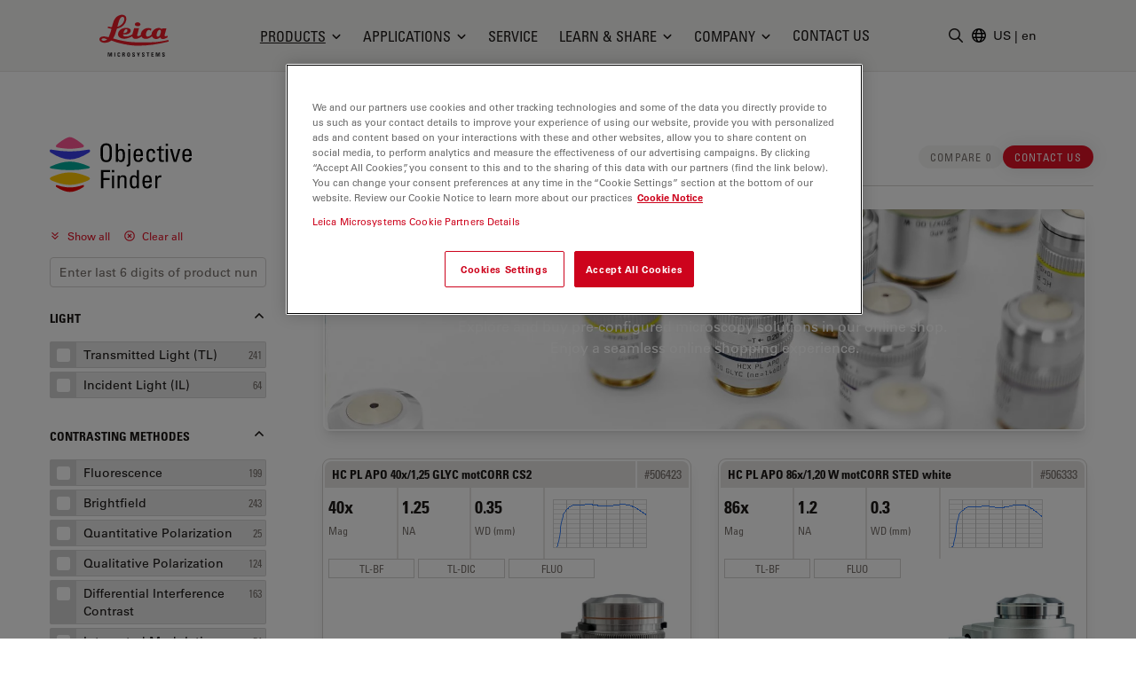

--- FILE ---
content_type: text/html; charset=utf-8
request_url: https://www.leica-microsystems.com/objectivefinder/
body_size: 42416
content:
<!DOCTYPE html>
<html lang="en">
<head>

<meta charset="utf-8">
<!-- 
	This website is powered by TYPO3 - inspiring people to share!
	TYPO3 is a free open source Content Management Framework initially created by Kasper Skaarhoj and licensed under GNU/GPL.
	TYPO3 is copyright 1998-2026 of Kasper Skaarhoj. Extensions are copyright of their respective owners.
	Information and contribution at https://typo3.org/
-->


<link rel="icon" href="/_assets/928034e7efd7eb89f584f5d2807f9f72/Images/Favicon/favicon.ico" type="image/vnd.microsoft.icon">

<meta http-equiv="x-ua-compatible" content="IE=edge">
<meta name="generator" content="TYPO3 CMS">
<meta name="viewport" content="width=device-width, initial-scale=1.0">
<meta name="description" content="To make it easier for you to find which Leica objectives work best for your microscope and application, you can take advantage of the Objective Finder.">
<meta property="og:image" content="https://www.leica-microsystems.com/fileadmin/global/products/Objectives/Objective_finder_logo_3-2.png">
<meta property="og:title" content="Objectivefinder">
<meta property="og:description" content="To make it easier for you to find which Leica objectives work best for your microscope and application, you can take advantage of the Objective Finder.">
<meta name="twitter:card" content="summary">
<meta name="twitter:image" content="https://www.leica-microsystems.com/fileadmin/global/products/Objectives/Objective_finder_logo_3-2.png">


<style media="all">
/*<![CDATA[*/
<!-- 
*,:after,:before{border:0 solid #e7e5e4;box-sizing:border-box}:after,:before{--tw-content:""}html{-webkit-text-size-adjust:100%;font-family:var(--t3m-font-family-sans);line-height:1.5;tab-size:4}body{line-height:inherit;margin:0}a{color:inherit;text-decoration:inherit}button,input{color:inherit;font-family:inherit;font-size:100%;font-weight:inherit;line-height:inherit;margin:0;padding:0}button{text-transform:none}[type=button],button{-webkit-appearance:button;background-color:initial;background-image:none}:-moz-focusring{outline:auto}:-moz-ui-invalid{box-shadow:none}::-webkit-inner-spin-button,::-webkit-outer-spin-button{height:auto}::-webkit-search-decoration{-webkit-appearance:none}::-webkit-file-upload-button{-webkit-appearance:button;font:inherit}iframe,img,svg{display:block;vertical-align:middle}img{height:auto;max-width:100%}[type=text]{--tw-shadow:0 0 #0000;-webkit-appearance:none;appearance:none;background-color:#fff;border-color:#78716c;border-radius:0;border-width:1px;font-size:1rem;line-height:1.5rem;padding:.5rem .75rem}::-webkit-datetime-edit-fields-wrapper{padding:0}::-webkit-date-and-time-value{min-height:1.5em}::-webkit-datetime-edit,::-webkit-datetime-edit-day-field,::-webkit-datetime-edit-hour-field,::-webkit-datetime-edit-meridiem-field,::-webkit-datetime-edit-millisecond-field,::-webkit-datetime-edit-minute-field,::-webkit-datetime-edit-month-field,::-webkit-datetime-edit-second-field,::-webkit-datetime-edit-year-field{padding-bottom:0;padding-top:0}:root{--t3m-primary:#e21227;--t3m-primary-dark:#cb1023;--t3m-primary-darker:#aa0e1d;--t3m-primary-darkest:#880b17;--t3m-primary-light:#eb5968;--t3m-primary-lighter:#f3a0a9;--t3m-primary-lightest:#fce7e9;--t3m-primary-hover:var(--t3m-primary-dark);--t3m-primary-active:var(--t3m-primary-light);--t3m-secondary:var(--t3m-gray-dark);--t3m-secondary-light:var(--t3m-gray);--t3m-secondary-hover:var(--t3m-secondary-light);--t3m-secondary-active:var(--t3m-secondary-light);--t3m-gray:#78716c;--t3m-gray-dark:#57534e;--t3m-gray-darkest:#1c1917;--t3m-gray-light:#d6d3d1;--t3m-gray-lightest:#f5f5f4;--t3m-muted:var(--t3m-gray);--t3m-border-color:var(--t3m-gray-light);--t3m-input-focus-ring-color:var(--t3m-gray);--t3m-body:var(--t3m-gray-darkest);--t3m-some-special-color:#bada55;--t3m-font-family-sans:Univers Roman,-apple-system,BlinkMacSystemFont,Segoe UI,Roboto,Helvetica Neue,Arial,Noto Sans,sans-serif,Apple Color Emoji,Segoe UI Emoji,Segoe UI Symbol,Noto Color Emoji;--t3m-font-family-sans-jp:Hiragino Kaku Gothic ProN,ヒラギノ角ゴ ProN W3,Meiryo,メイリオ,Osaka,MS PGothic,-apple-system,BlinkMacSystemFont,Segoe UI,Roboto,Helvetica Neue,Arial,Noto Sans,sans-serif,Apple Color Emoji,Segoe UI Emoji,Segoe UI Symbol,Noto Color Emoji;--t3m-font-family-sans-condensed:Univers Condensed,Vito Condensed,Segoue Condensed,Roboto Condensed,Helvetica Neue Condensed,Trebuchet MS,sans-serif;--t3m-mainheader-height:5rem;--t3m-masthead-height:0;--t3m-stickyElement-height:0;--t3m-screen-sm:640px;--t3m-screen-md:768px;--t3m-screen-lg:1024px;--t3m-screen-xl:1280px;--t3m-screen-2xl:1536px;--t3m-screen-3xl:1792px;--t3m-screen-4xl:2048px}a{color:var(--t3m-primary)}*,::backdrop,:after,:before{--tw-border-spacing-x:0;--tw-border-spacing-y:0;--tw-translate-x:0;--tw-translate-y:0;--tw-rotate:0;--tw-skew-x:0;--tw-skew-y:0;--tw-scale-x:1;--tw-scale-y:1;--tw-pan-x: ;--tw-pan-y: ;--tw-pinch-zoom: ;--tw-scroll-snap-strictness:proximity;--tw-ordinal: ;--tw-slashed-zero: ;--tw-numeric-figure: ;--tw-numeric-spacing: ;--tw-numeric-fraction: ;--tw-ring-inset: ;--tw-ring-offset-width:0px;--tw-ring-offset-color:#fff;--tw-ring-color:#3b82f680;--tw-ring-offset-shadow:0 0 #0000;--tw-ring-shadow:0 0 #0000;--tw-shadow:0 0 #0000;--tw-shadow-colored:0 0 #0000;--tw-blur: ;--tw-brightness: ;--tw-contrast: ;--tw-grayscale: ;--tw-hue-rotate: ;--tw-invert: ;--tw-saturate: ;--tw-sepia: ;--tw-drop-shadow: ;--tw-backdrop-blur: ;--tw-backdrop-brightness: ;--tw-backdrop-contrast: ;--tw-backdrop-grayscale: ;--tw-backdrop-hue-rotate: ;--tw-backdrop-invert: ;--tw-backdrop-opacity: ;--tw-backdrop-saturate: ;--tw-backdrop-sepia: }.btn{border-color:#0000;border-radius:9999px;border-width:1px;display:inline-block;font-family:var(--t3m-font-family-sans-condensed);max-width:100%;overflow:hidden;position:relative;text-align:center;text-overflow:ellipsis;text-transform:uppercase;white-space:nowrap}.btn-sm{font-size:.75rem;letter-spacing:.1em;line-height:1rem;padding:.25rem .75rem}.btn-primary{--tw-text-opacity:1;--tw-shadow:0 0 20px #0000001a,0 2px 4px -2px #0000000d;--tw-shadow-colored:0 0 20px var(--tw-shadow-color),0 2px 4px -2px var(--tw-shadow-color);background-color:var(--t3m-primary);box-shadow:var(--tw-ring-offset-shadow,0 0 #0000),var(--tw-ring-shadow,0 0 #0000),var(--tw-shadow);color:rgb(255 255 255/var(--tw-text-opacity))}.sr-only{clip:rect(0,0,0,0);border-width:0;height:1px;margin:-1px;overflow:hidden;padding:0;position:absolute;white-space:nowrap;width:1px}.fixed{position:fixed}.absolute{position:absolute}.relative{position:relative}.sticky{position:-webkit-sticky;position:sticky}.inset-0{bottom:0;left:0;right:0;top:0}.inset-y-2px{bottom:2px;top:2px}.inset-x-0{left:0;right:0}.inset-y-0{bottom:0;top:0}.left-2px{left:2px}.-bottom-3{bottom:-.75rem}.left-1\/2{left:50%}.top-full{top:100%}.top-0{top:0}.right-0{right:0}.z-10{z-index:10}.z-30{z-index:30}.z-20{z-index:20}.z-40{z-index:40}.mt-1{margin-top:.25rem}.mt-8{margin-top:2rem}.mb-2{margin-bottom:.5rem}.ml-auto{margin-left:auto}.-ml-6px{margin-left:-6px}.ml-1\.5{margin-left:.375rem}.mb-6{margin-bottom:1.5rem}.mt-px{margin-top:1px}.-mr-1{margin-right:-.25rem}.ml-4{margin-left:1rem}.block{display:block}.inline-block{display:inline-block}.flex{display:flex}.inline-flex{display:inline-flex}.hidden{display:none}.aspect-square{aspect-ratio:1/1}.h-em{height:1em}.h-full{height:100%}.h-3{height:.75rem}.h-6{height:1.5rem}.h-9{height:2.25rem}.h-4{height:1rem}.h-0{height:0}.h-screen-height-no-mainheader{height:calc(100vh - var(--t3m-mainheader-height))}.h-16{height:4rem}.max-h-full{max-height:100%}.min-h-full{min-height:100%}.w-full{width:100%}.w-em{width:1em}.w-3{width:.75rem}.w-6{width:1.5rem}.w-auto{width:auto}.w-4{width:1rem}.w-0{width:0}.w-3\/12{width:25%}.w-10{width:2.5rem}.min-w-24{min-width:6rem}.max-w-none{max-width:none}.max-w-md{max-width:28rem}.flex-auto{flex:1 1 auto}.flex-none{flex:none}.grow{flex-grow:1}.transform{transform:translate(var(--tw-translate-x),var(--tw-translate-y)) rotate(var(--tw-rotate)) skewX(var(--tw-skew-x)) skewY(var(--tw-skew-y)) scaleX(var(--tw-scale-x)) scaleY(var(--tw-scale-y))}.columns-4{column-count:4}.break-inside-avoid{break-inside:avoid}.flex-col{flex-direction:column}.items-start{align-items:flex-start}.items-center{align-items:center}.items-baseline{align-items:baseline}.justify-end{justify-content:flex-end}.justify-center{justify-content:center}.justify-between{justify-content:space-between}.gap-4{gap:1rem}.space-y-2>:not([hidden])~:not([hidden]){--tw-space-y-reverse:0;margin-bottom:calc(.5rem*var(--tw-space-y-reverse));margin-top:calc(.5rem*(1 - var(--tw-space-y-reverse)))}.space-x-1>:not([hidden])~:not([hidden]){--tw-space-x-reverse:0;margin-left:calc(.25rem*(1 - var(--tw-space-x-reverse)));margin-right:calc(.25rem*var(--tw-space-x-reverse))}.self-center{align-self:center}.self-stretch{align-self:stretch}.overflow-hidden{overflow:hidden}.overflow-y-auto{overflow-y:auto}.truncate{overflow:hidden;text-overflow:ellipsis}.truncate,.whitespace-nowrap{white-space:nowrap}.rounded-full{border-radius:9999px}.rounded{border-radius:.25rem}.border{border-width:1px}.border-6{border-width:6px}.border-b{border-bottom-width:1px}.border-t-12{border-top-width:12px}.border-l{border-left-width:1px}.border-none{border-style:none}.border-t3m-border-color{border-color:var(--t3m-gray-light)}.border-gray-900{--tw-border-opacity:1;border-color:rgb(28 25 23/var(--tw-border-opacity))}.border-t3m-body{border-color:var(--t3m-body)}.border-gray-200{--tw-border-opacity:1;border-color:rgb(231 229 228/var(--tw-border-opacity))}.border-x-transparent{border-left-color:#0000;border-right-color:#0000}.border-t-transparent{border-top-color:#0000}.border-b-white{--tw-border-opacity:1;border-bottom-color:rgb(255 255 255/var(--tw-border-opacity))}.bg-white{--tw-bg-opacity:1;background-color:rgb(255 255 255/var(--tw-bg-opacity))}.bg-black{--tw-bg-opacity:1;background-color:rgb(0 0 0/var(--tw-bg-opacity))}.bg-t3m-red-700{--tw-bg-opacity:1;background-color:rgb(170 14 29/var(--tw-bg-opacity))}.bg-t3m-gray-lightest{background-color:var(--t3m-gray-lightest)}.bg-gray-300{--tw-bg-opacity:1;background-color:rgb(214 211 209/var(--tw-bg-opacity))}.bg-gray-100{--tw-bg-opacity:1;background-color:rgb(245 245 244/var(--tw-bg-opacity))}.bg-gray-900{--tw-bg-opacity:1;background-color:rgb(28 25 23/var(--tw-bg-opacity))}.bg-opacity-30{--tw-bg-opacity:0.3}.bg-opacity-50{--tw-bg-opacity:0.5}.bg-opacity-60{--tw-bg-opacity:0.6}.p-2{padding:.5rem}.py-2{padding-bottom:.5rem;padding-top:.5rem}.py-1\.5{padding-bottom:.375rem;padding-top:.375rem}.px-2{padding-left:.5rem;padding-right:.5rem}.py-1{padding-bottom:.25rem;padding-top:.25rem}.px-4{padding-left:1rem;padding-right:1rem}.py-3{padding-bottom:.75rem;padding-top:.75rem}.px-3{padding-left:.75rem;padding-right:.75rem}.py-8{padding-bottom:2rem;padding-top:2rem}.px-2\.5{padding-left:.625rem;padding-right:.625rem}.px-12{padding-left:3rem;padding-right:3rem}.pl-3{padding-left:.75rem}.pl-\[1\.5em\]{padding-left:1.5em}.pl-6{padding-left:1.5rem}.pb-6{padding-bottom:1.5rem}.pl-4{padding-left:1rem}.pt-8{padding-top:2rem}.pb-28{padding-bottom:7rem}.pb-16{padding-bottom:4rem}.font-condensed,.font-headline{font-family:var(--t3m-font-family-sans-condensed)}.text-xs{font-size:.75rem;line-height:1rem}.text-sm{font-size:.875rem;line-height:1.25rem}.text-xl{font-size:1.25rem}.text-lg,.text-xl{line-height:1.75rem}.text-lg{font-size:1.125rem}.font-bold{font-weight:700}.uppercase{text-transform:uppercase}.leading-tight{line-height:1.25}.text-t3m-body{color:var(--t3m-body)}.text-t3m-muted{color:var(--t3m-muted)}.text-gray-300{--tw-text-opacity:1;color:rgb(214 211 209/var(--tw-text-opacity))}.opacity-0{opacity:0}.shadow-lg{--tw-shadow:0 10px 15px -3px #0000001a,0 4px 6px -4px #0000001a;--tw-shadow-colored:0 10px 15px -3px var(--tw-shadow-color),0 4px 6px -4px var(--tw-shadow-color);box-shadow:var(--tw-ring-offset-shadow,0 0 #0000),var(--tw-ring-shadow,0 0 #0000),var(--tw-shadow)}.backdrop-blur-sm{--tw-backdrop-blur:blur(4px);-webkit-backdrop-filter:var(--tw-backdrop-blur) var(--tw-backdrop-brightness) var(--tw-backdrop-contrast) var(--tw-backdrop-grayscale) var(--tw-backdrop-hue-rotate) var(--tw-backdrop-invert) var(--tw-backdrop-opacity) var(--tw-backdrop-saturate) var(--tw-backdrop-sepia);backdrop-filter:var(--tw-backdrop-blur) var(--tw-backdrop-brightness) var(--tw-backdrop-contrast) var(--tw-backdrop-grayscale) var(--tw-backdrop-hue-rotate) var(--tw-backdrop-invert) var(--tw-backdrop-opacity) var(--tw-backdrop-saturate) var(--tw-backdrop-sepia)}.container-fluid{margin-left:auto;margin-right:auto;max-width:2048px;padding-left:1rem;padding-right:1rem}@media (min-width:640px){.container-fluid{padding-left:2rem;padding-right:2rem}}@media (min-width:768px){.container-fluid{padding-left:4rem;padding-right:4rem}}@media (min-width:1024px){.container-fluid{padding-left:5rem;padding-right:5rem}}@media (min-width:1280px){.container-fluid{padding-left:7rem;padding-right:7rem}}@media (min-width:640px){.sm\:h-12{height:3rem}}@media (min-width:768px){.md\:h-20{height:5rem}.md\:items-center{align-items:center}.md\:rounded-lg{border-radius:.5rem}}@media (min-width:1024px){.lg\:mr-2{margin-right:.5rem}.lg\:ml-auto{margin-left:auto}.lg\:block{display:block}.lg\:flex{display:flex}.lg\:hidden{display:none}.lg\:h-3\.5{height:.875rem}.lg\:w-3\.5{width:.875rem}.lg\:items-center{align-items:center}.lg\:border-2{border-width:2px}.lg\:bg-white{--tw-bg-opacity:1;background-color:rgb(255 255 255/var(--tw-bg-opacity))}.lg\:pt-t3m-mainheader{padding-top:var(--t3m-mainheader-height)}.lg\:text-t3m-muted{color:var(--t3m-muted)}}@media (min-width:1280px){.xl\:ml-5{margin-left:1.25rem}.xl\:block{display:block}.xl\:gap-12{gap:3rem}}@media (min-width:1536px){.\32xl\:px-6{padding-right:1.5rem}.\32xl\:pl-6,.\32xl\:px-6{padding-left:1.5rem}.\32xl\:pl-8{padding-left:2rem}}@media (min-width:1792px){.\33xl\:gap-16{gap:4rem}}.t3m-Modal{display:none}.opacity-80{opacity:.8}.rounded-sm{border-radius:.125rem}.min-h-\[40vh\]{min-height:40vh}.md\:min-h-auto{min-height:auto}-->
/*]]>*/
</style>

<link rel="stylesheet" href="/_assets/928034e7efd7eb89f584f5d2807f9f72/Css/t3m-accordion.css?1767780368" media="print" onload="this.media=&#039;screen&#039;">
<link rel="stylesheet" href="/_assets/928034e7efd7eb89f584f5d2807f9f72/Css/t3m-autocomplete.css?1767780368" media="print" onload="this.media=&#039;screen&#039;">
<link rel="stylesheet" href="/_assets/928034e7efd7eb89f584f5d2807f9f72/Css/t3m-tippy.css?1767780368" media="print" onload="this.media=&#039;screen&#039;">
<link rel="stylesheet" href="/_assets/928034e7efd7eb89f584f5d2807f9f72/Css/t3m-mobile-navigation.css?1767780368" media="print" onload="this.media=&#039;screen&#039;">
<link rel="stylesheet" href="/_assets/928034e7efd7eb89f584f5d2807f9f72/Css/t3m-modal.css?1767780368" media="print" onload="this.media=&#039;screen&#039;">
<link rel="stylesheet" href="/_assets/928034e7efd7eb89f584f5d2807f9f72/Css/t3m-search.css?1767780368" media="print" onload="this.media=&#039;screen&#039;">
<link rel="stylesheet" href="/_assets/928034e7efd7eb89f584f5d2807f9f72/Css/t3m-sticky-element.css?1767780368" media="print" onload="this.media=&#039;screen&#039;">
<link rel="stylesheet" href="/_assets/928034e7efd7eb89f584f5d2807f9f72/Css/t3m-main.css?1767780368" media="screen">
<link rel="stylesheet" href="/_assets/928034e7efd7eb89f584f5d2807f9f72/Css/t3m-print.css?1767780368" media="print">
<link onload="this.media=&#039;all&#039;" media="print" type="text/css" href="/_assets/928034e7efd7eb89f584f5d2807f9f72/Css/t3m-fancybox.css?1767780368" rel="stylesheet" >
<link onload="this.media=&#039;all&#039;" media="print" href="/_assets/928034e7efd7eb89f584f5d2807f9f72/Css/t3m-partner-map.css?1767780368" rel="stylesheet" >
<link onload="this.media=&#039;all&#039;" media="print" href="/_assets/928034e7efd7eb89f584f5d2807f9f72/Css/t3m-objectivefinder.css?1767780368" rel="stylesheet" >



<script defer="defer" src="/_assets/928034e7efd7eb89f584f5d2807f9f72/JavaScript/t3m-fancybox.js?1767780368"></script>


<script>var dataLayer = [];</script>
<title>Objectivefinder &#124; Products &#124; Leica Microsystems</title>    <link rel="preconnect" href="https://www.googletagmanager.com">
    <link rel="preload" href="https://cdn.cookielaw.org/scripttemplates/otSDKStub.js" as="script" /><link rel="alternate" type="application/rss+xml" title="Leica Microsystems ScienceLab Articles RSS-Feed" href="https://www.leica-microsystems.com/academy-page-rss.xml" /><link rel="alternate" type="application/rss+xml" title="Leica Microsystems News RSS-Feed" href="https://www.leica-microsystems.com/news-rss.xml" />    <link rel="apple-touch-icon" sizes="180x180" href="/_assets/928034e7efd7eb89f584f5d2807f9f72/Images/Favicon/apple-touch-icon.png">
    <link rel="icon" type="image/png" sizes="96x96" href="/_assets/928034e7efd7eb89f584f5d2807f9f72/Images/Favicon/favicon-96x96.png">
    <link rel="icon" type="image/png" sizes="32x32" href="/_assets/928034e7efd7eb89f584f5d2807f9f72/Images/Favicon/favicon-32x32.png">
    <link rel="icon" type="image/png" sizes="16x16" href="/_assets/928034e7efd7eb89f584f5d2807f9f72/Images/Favicon/favicon-16x16.png">
    <meta name="msapplication-config" content="/_assets/928034e7efd7eb89f584f5d2807f9f72/Images/Favicon/browserconfig.xml">
    <meta name="theme-color" content="#ffffff"><script>var mediatisGTM=function(){function b(a){for(var c,b=document.cookie.split(";"),d=0;d<b.length;d++){c=b[d].split("=");try{if(c[0].trim()==a)return c[1].trim()}catch(a){}}}function c(a){if(!a.name&&!a.value)return!1;var b=a.name+"="+a.value;return a.expires&&(b+=";expires="+a.expires.toGMTString()),b+=";path=/",document.cookie=b,!0}var a={};return cookieName="GTMoptout",cookieExpire=new Date((new Date).getTime()+31536e6),a.activate=function(){c({name:cookieName,value:"trackme:1",expires:cookieExpire})},a.deactivate=function(){c({name:cookieName,value:"trackme:0",expires:cookieExpire})},a.trackingStatus=function(){return cookieValue=b(cookieName),void 0===cookieValue||"trackme:1"==cookieValue},a.setCheckbox=function(b){b.checked=a.trackingStatus()},a}();"function"!=typeof String.prototype.trim&&(String.prototype.trim=function(){return this.replace(/^\s+|\s+$/g,"")});
</script><!-- Google Tag Manager -->
<script>
	
		if(mediatisGTM.trackingStatus() !== true){
			dataLayer = [{ 'optout-tracking' :  '1'}];
		};
	
	
		(function(w,d,s,l,i){w[l]=w[l]||[];w[l].push({'gtm.start':
				new Date().getTime(),event:'gtm.js'});var f=d.getElementsByTagName(s)[0],
				j=d.createElement(s),dl=l!='dataLayer'?'&l='+l:'';j.async=true;j.src=
				'https://www.googletagmanager.com/gtm.js?id='+i+dl;f.parentNode.insertBefore(j,f);
		})(window,document,'script','dataLayer','GTM-MZK9XZ');
	
</script>
<!-- End Google Tag Manager -->
<script type="application/json" data-dmf-selector="dmf-settings-json">{"settings":{"prefix":"dmf"},"urls":{"core:permissions":"\/digital-marketing-framework\/api\/v1\/permissions","collector:contentModifiers:intershopStatus:shop:cart":"\/digital-marketing-framework\/api\/v1\/collector\/shop\/content-modifiers\/intershop-status\/cart","collector:contentModifiers:intershopProduct:shop:main":"\/digital-marketing-framework\/api\/v1\/collector\/shop\/content-modifiers\/intershop-product\/main","distributor:shop":"\/digital-marketing-framework\/api\/v1\/distributor\/shop"},"pluginSettings":{"core:permissions":{"oneTrust":{"pollingInterval":"100"}},"collector:contentModifiers:intershopStatus:shop:cart":[],"collector:contentModifiers:intershopProduct:shop:main":[],"distributor:shop":{"contextDisabled":false,"allowContextOverride":false}},"content":{}}</script>

<link rel="canonical" href="https://www.leica-microsystems.com/objectivefinder/"/>

<link rel="alternate" hreflang="en" href="https://www.leica-microsystems.com/objectivefinder/"/>
<link rel="alternate" hreflang="de" href="https://www.leica-microsystems.com/de/produkte/mikroskop-zubehoer/objektive/objectivefinder/"/>
<link rel="alternate" hreflang="fr" href="https://www.leica-microsystems.com/fr/produits/accessoires/objectifs-de-microscope/objectivefinder/"/>
<link rel="alternate" hreflang="es" href="https://www.leica-microsystems.com/es/productos/accesorios/lente-de-objetivo-para-microscopio/objectivefinder/"/>
<link rel="alternate" hreflang="it" href="https://www.leica-microsystems.com/it/prodotti/accessori/lenti-per-obiettivi-per-microscopi/objectivefinder/"/>
<link rel="alternate" hreflang="pt" href="https://www.leica-microsystems.com/pt/produtos/acessorios/lentes-objetivas-para-microscopios/objectivefinder/"/>
<link rel="alternate" hreflang="zh" href="https://www.leica-microsystems.com.cn/cn/products/microscope-accessories/microscope-objective-lens/objectivefinder/"/>
<link rel="alternate" hreflang="ja" href="https://www.leica-microsystems.com/jp/%E8%A3%BD%E5%93%81%E7%B4%B9%E4%BB%8B/%E3%82%A2%E3%82%AF%E3%82%BB%E3%82%B5%E3%83%AA%E3%83%BC/%E9%A1%95%E5%BE%AE%E9%8F%A1%E3%81%AE%E5%AF%BE%E7%89%A9%E3%83%AC%E3%83%B3%E3%82%BA/objectivefinder/"/>
<link rel="alternate" hreflang="ko" href="https://www.leica-microsystems.com/ko/%EC%A0%9C%ED%92%88%EC%86%8C%EA%B0%9C/%EB%B6%80%EC%86%8D%ED%92%88/%ED%98%84%EB%AF%B8%EA%B2%BD-%EB%8C%80%EB%AC%BC%EB%A0%8C%EC%A6%88-%EB%B0%8F-leitz-oem-%EA%B4%91%ED%95%99/objectivefinder/"/>
<link rel="alternate" hreflang="x-default" href="https://www.leica-microsystems.com/objectivefinder/"/>
<script type="application/ld+json" id="ext-schema-jsonld">{"@context":"https://schema.org/","@type":"WebPage"}</script>
</head>
<body id="t3m-id-44744"><!-- Google Tag Manager (noscript) -->
<noscript>
  <iframe src="https://www.googletagmanager.com/ns.html?id=GTM-MZK9XZ" height="0" width="0"
          style="display:none;visibility:hidden"></iframe>
</noscript>
<!-- End Google Tag Manager (noscript) -->



  <div id="t3m-SiteWrapper"
       class="t3m-SiteWrapper text-t3m-body relative ">
    
    <div id="t3m-Header--main"
         class="inset-x-0 top-0 z-40 bg-gray-100 border-b border-gray-200 t3m-Header t3m-Header--main t3m-hide-for-print sticky">

      <div>
        
  
  
  
  

  <div class="flex h-10 pb-2 text-sm text-white bg-gray-800"
       data-dmf-plugin="collector:contentModifiers:intershopStatus:shop:cart"
       style="display:none;">
    <div class="flex items-end justify-between w-full gap-4 text-xs container-fluid md:text-base">


      <a class="hidden uppercase text-inherit hover:text-inherit opacity-80 hover:opacity-100 font-headline whitespace-nowrap sm:block" href="/shop/">
        <span class="hidden whitespace-nowrap sm:block">Online Shop</span>
      </a>

      <div class="flex items-center gap-4 ml-auto md:gap-8">

        <span class="contents"
              data-dmf-plugin-snippet="account_anonymous"
              style="display:none;">
          <a class="items-center gap-1.5 uppercase flex font-headline whitespace-nowrap text-inherit hover:text-inherit opacity-80 hover:opacity-100"
             data-dmf-attribute
             data-dmf-attribute-href="{{loginUrl}}">
            <svg class="size-4" viewBox="0 0 13 17" stroke="currentColor" fill="currentColor" xmlns="http://www.w3.org/2000/svg">
    <path class="group-hover:stroke-white group-hover:cursor-pointer"
      fill="none"
      stroke-width="1.5"
      stroke-linecap="round"
      stroke-linejoin="round"
      transform="translate(0.754883 0.75)"
      d="M8.2503672 2.7503667C8.2503672 4.2693524 7.0189857 5.5007334 5.5 5.5007334C3.9810145 5.5007334 2.7496333 4.2693524 2.7496333 2.7503667C2.7496333 1.2313812 3.9810145 0 5.5 0C7.0189857 0 8.2503672 1.2313812 8.2503672 2.7503667ZM0 13.104947C0.049036339 10.102397 2.4970496 7.6940374 5.5 7.6940374C8.5029507 7.6940374 10.950964 10.102397 11 13.104947C9.2745218 13.896149 7.3982277 14.304484 5.5 14.301919C3.5373383 14.301919 1.6744232 13.873583 0 13.104947Z"
      fill-rule="evenodd" />
  </svg>
            <span>Login</span>
          </a>
        </span>

        <!-- Logged in -->
        <span class="contents"
              data-dmf-plugin-snippet="account_logged_in"
              style="display: none;">
          <a class="items-center gap-1.5 uppercase flex font-headline whitespace-nowrap text-inherit hover:text-inherit opacity-80 hover:opacity-100"
             data-dmf-attribute
             data-dmf-attribute-href="{{accountUrl}}">
            <span class="flex items-center justify-center bg-gray-200 rounded-full size-6 text-t3m-body text-xs"
                  data-dmf-content="{{loginName}}"></span>
            <span>My account</span>
          </a>
        </span>

        <!-- Cart -->
        <span class="relative">
          <span class="absolute z-10 -left-4 text-xs text-white -top-2 size-5">
            <span data-dmf-plugin-snippet="cart_amount_ping"
                  class="hidden animate-ping-twice absolute inset-0 rounded-full bg-primary"></span>
            <span style="display:none;"
                  class="relative size-5 rounded-full bg-primary flex items-center justify-center"
                  data-dmf-plugin-snippet="cart_amount"
                  data-dmf-content="{{cartAmount}}"></span>
          </span>
          <a class="items-center gap-1.5 uppercase flex font-headline whitespace-nowrap text-inherit hover:text-inherit opacity-80 hover:opacity-100"
             data-dmf-attribute
             data-dmf-attribute-href="{{cartUrl}}">
            <svg class="size-4" viewBox="0 0 17 16" stroke="currentColor" fill="currentColor" stroke="currentColor" xmlns="http://www.w3.org/2000/svg">
    <path fill="none" stroke-width="1.5" stroke-linecap="round" stroke-linejoin="round" transform="translate(0.75 0.75)" d="M0 0L1.0720916 0C1.4665842 0 1.8107983 0.26541665 1.9129022 0.64613098L2.2091584 1.7580953M4.0609531 8.7053576C2.7793517 8.7053576 1.7404084 9.7446957 1.7404084 11.026786L13.923267 11.026786M4.0609531 8.7053576L12.738242 8.7053576C13.605352 6.9255953 14.362624 5.0808334 15 3.1819048C10.822968 2.1164868 6.5181327 1.6372949 2.2091584 1.7580953M4.0609531 8.7053576L2.2091584 1.7580953M2.9006808 13.348214C2.9006808 13.668736 2.640945 13.928572 2.3205445 13.928572C2.0001442 13.928572 1.7404084 13.668736 1.7404084 13.348214C1.7404084 13.027692 2.0001442 12.767858 2.3205445 12.767858C2.640945 12.767858 2.9006808 13.027692 2.9006808 13.348214ZM12.762995 13.348214C12.762995 13.668736 12.50326 13.928572 12.182858 13.928572C11.862458 13.928572 11.602723 13.668736 11.602723 13.348214C11.602723 13.027692 11.862458 12.767858 12.182858 12.767858C12.50326 12.767858 12.762995 13.027692 12.762995 13.348214Z" fill-rule="evenodd" />
  </svg>
            <span>
              Cart
            </span>
          </a>
        </span>

        <!-- Quote Cart -->
        <div class="relative">
          <span class="absolute z-10 -left-4 text-xs text-white -top-2 size-5">
            <span data-dmf-plugin-snippet="quote_cart_amount_ping"
                  class="hidden animate-ping-twice absolute inset-0 rounded-full bg-primary"></span>
            <span style="display:none;"
                  class="relative size-5 rounded-full bg-primary flex items-center justify-center"
                  data-dmf-plugin-snippet="quote_cart_amount"
                  data-dmf-content="{{quoteCartAmount}}"></span>
          </span>
          <a class="items-center gap-1.5 uppercase flex font-headline whitespace-nowrap text-inherit hover:text-inherit opacity-80 hover:opacity-100"
             data-dmf-attribute
             data-dmf-attribute-href="{{quoteCartUrl}}">
            <svg class="size-4" viewBox="0 0 17 17" stroke="currentColor" fill="currentColor" stroke="currentColor" xmlns="http://www.w3.org/2000/svg">
    <path class="group-hover:stroke-white group-hover:cursor-pointer" fill="none" stroke-width="1.5" stroke-linecap="round" stroke-linejoin="round" transform="translate(0.75 0.75061)" d="M4.9038463 5.2232165C4.9038463 5.3834777 4.7746973 5.5133953 4.6153846 5.5133953C4.4560719 5.5133953 4.3269229 5.3834777 4.3269229 5.2232165C4.3269229 5.0629554 4.4560719 4.9330382 4.6153846 4.9330382C4.7746973 4.9330382 4.9038463 5.0629554 4.9038463 5.2232165ZM4.9038463 5.2232165L4.6153846 5.2232165M7.7884617 5.2232165C7.7884617 5.3834777 7.6593127 5.5133953 7.5 5.5133953C7.3406873 5.5133953 7.2115383 5.3834777 7.2115383 5.2232165C7.2115383 5.0629554 7.3406873 4.9330382 7.5 4.9330382C7.6593127 4.9330382 7.7884617 5.0629554 7.7884617 5.2232165ZM7.7884617 5.2232165L7.5 5.2232165M10.673077 5.2232165C10.673077 5.3834777 10.543928 5.5133953 10.384615 5.5133953C10.225303 5.5133953 10.096154 5.3834777 10.096154 5.2232165C10.096154 5.0629554 10.225303 4.9330382 10.384615 4.9330382C10.543928 4.9330382 10.673077 5.0629554 10.673077 5.2232165ZM10.673077 5.2232165L10.384615 5.2232165M0 7.5523825C0 8.7904778 0.86384618 9.8691673 2.0823076 10.049465C2.9184616 10.173275 3.763077 10.268454 4.6153846 10.335001L4.6153846 13.928572L7.8338461 10.691727C7.9932003 10.532056 8.2074509 10.440084 8.4323072 10.434822C9.933548 10.397669 11.431168 10.268981 12.916924 10.049465C14.136154 9.8691673 15 8.7912512 15 7.551609L15 2.8948243C15 1.6551819 14.136154 0.57726544 12.917692 0.39696789C11.123815 0.13210358 9.313098 -0.000570948 7.5 1.8467294e-06C5.6599998 1.8467294e-06 3.8507693 0.13542034 2.0823076 0.39696789C0.86384618 0.57726544 0 1.6559557 0 2.8948243L0 7.551609L0 7.5523825Z" fill-rule="evenodd" />
  </svg>
            <span>
              Quote Cart
            </span>
          </a>
        </div>
      </div>
      <div class="absolute p-3 bg-gray-100 border left-3 right-3 lg:right-auto top-20 lg:-left-60 font-headline whitespace-nowrap  t3m-Modal t3m-Modal--slideDown"
           data-dmf-plugin-snippet="session_expired_message"
           data-dmf-plugin-target="#shop-status"
           aria-hidden="true"
           style="display:none;">
        <div class="flex t3m-Modal-container">
          <span
                class="p-1 flex absolute -left-2 z-10 items-center justify-center min-w-6 min-h-6 !ml-0 text-xs text-white rounded-full -top-3 whitespace-nowrap bg-primary">!</span>
          <p class="flex items-center mb-0 lg:whitespace-nowrap">Session has expired. If you were logged in then please login again.</p><a
             class="flex items-center ml-24 space-x-2 uppercase font-headline whitespace-nowrap group-hover:text-primary-hover hover:cursor-pointer whitespace-nowrap"
             data-dmf-attribute
             data-dmf-attribute-href="{{loginUrl}}">login<svg
                 xmlns="http://www.w3.org/2000/svg"
                 class="w-8 h-8 ml-2 lg:w-4 lg:h-4"
                 viewBox="0 0 24 24">
              <path class="fill-primary"
                    d="M12 20q-3.35 0-5.675-2.325T4 12t2.325-5.675T12 4q1.725 0 3.3.712T18 6.75V4h2v7h-7V9h4.2q-.8-1.4-2.187-2.2T12 6Q9.5 6 7.75 7.75T6 12t1.75 4.25T12 18q1.925 0 3.475-1.1T17.65 14h2.1q-.7 2.65-2.85 4.325T12 20" />
            </svg></a>
        </div>
      </div>
    </div>
  </div>

        <div class="flex items-center h-14 container-fluid md:h-20 md:items-center">
          <a href="/" class="flex t3m-Logo t3m-Logo--header t3m-Logo--default">    <span class="sr-only">Leica Microsystems Logo</span>
    <img width="160" height="32" class="w-auto h-9 md:h-12 max-w-none" fetchpriority="high" src="/_assets/928034e7efd7eb89f584f5d2807f9f72/Images/lms-leica-microsystems-logo.svg" alt="Leica Microsystems Logo"></a>

          <nav class="self-stretch hidden pl-6 ml-auto t3m-MainNavigation lg:flex lg:-mb-px t3m-hide-for-print"><div class="flex t3m-MainNavigation-group group" role="none" tabindex="0"><a href="/products/" class="relative px-3 underline uppercase font-headline text-t3m-body decoration-1 underline-offset-4 hover:text-primary lg:flex lg:items-center 2xl:px-6 whitespace-nowrap">        <span class="absolute z-30 hidden w-0 h-0 group-hover:block border-6 border-x-transparent border-t-transparent border-b-white -bottom-3 left-1/2 -ml-6px"></span>Products<svg xmlns="http://www.w3.org/2000/svg" class="w-3 h-3 ml-1.5" viewBox="0 0 384 512" fill="currentColor">
    <path
        d="M192 384c-8.188 0-16.38-3.125-22.62-9.375l-160-160c-12.5-12.5-12.5-32.75 0-45.25s32.75-12.5 45.25 0L192 306.8l137.4-137.4c12.5-12.5 32.75-12.5 45.25 0s12.5 32.75 0 45.25l-160 160C208.4 380.9 200.2 384 192 384z" />
  </svg></a><div class="absolute inset-x-0 z-20 hidden h-0 overflow-hidden pointer-events-none group-hover:lg:block top-full group-hover:h-screen-height-no-mainheader" role="none">
        <div class="absolute inset-x-0 top-0 z-10 h-full bg-black opacity-0 pointer-events-none group-hover:opacity-100 bg-opacity-30"></div>
        <div class="relative z-20 flex max-h-full pb-6 overflow-hidden">
          <div class="w-full max-h-full py-8 bg-white border-gray-900 shadow-lg pointer-events-auto border-t-12">
            <div class="max-h-full gap-4 container-fluid columns-4 xl:gap-12 3xl:gap-16 font-headline test-wrap 175 49"><div class="w-full mb-6 break-inside-avoid [&:nth-child(n+4)]:row-start-1  [&:nth-child(n+4)]:col-start-4"><a href="/shop/" class="inline-block mb-2 text-xl font-bold leading-tight text-t3m-body hover:text-primary 81879" title="Leica Microsystems Shop">Leica Microsystems Shop</a></div><div class="w-full mb-6 break-inside-avoid [&:nth-child(n+4)]:row-start-1  [&:nth-child(n+4)]:col-start-4"><a href="/products/atto-tec-consumables/" class="inline-block mb-2 text-xl font-bold leading-tight text-t3m-body hover:text-primary 83433" title="ATTO-TEC Consumables">ATTO-TEC Consumables</a><div class="flex flex-col items-start pl-4 mt-1 border-l break-inside-avoid border-t3m-body"><div class="flex flex-col"><a href="/products/atto-tec-consumables/fluorescent-labels/" class="py-1 text-t3m-body hover:text-primary">Fluorescent Labels</a></div><div class="flex flex-col"><a href="/products/atto-tec-consumables/fluorescence-quenchers/" class="py-1 text-t3m-body hover:text-primary">Fluorescence Quenchers</a></div><div class="flex flex-col"><a href="/products/atto-tec-consumables/large-stokes-dyes/" class="py-1 text-t3m-body hover:text-primary">Large Stokes Dyes</a></div><div class="flex flex-col"><a href="/products/atto-tec-consumables/redox-label/" class="py-1 text-t3m-body hover:text-primary">Redox-Label</a></div></div></div><div class="w-full mb-6 break-inside-avoid [&:nth-child(n+4)]:row-start-1  [&:nth-child(n+4)]:col-start-4"><a href="/products/light-microscopes/" class="inline-block mb-2 text-xl font-bold leading-tight text-t3m-body hover:text-primary 172" title="Light Microscopes">Light Microscopes</a><div class="flex flex-col items-start pl-4 mt-1 border-l break-inside-avoid border-t3m-body"><div class="flex flex-col"><a href="/products/light-microscopes/upright-microscopes/" class="py-1 text-t3m-body hover:text-primary">Upright Microscopes</a></div><div class="flex flex-col"><a href="/products/light-microscopes/inverted-microscopes/" class="py-1 text-t3m-body hover:text-primary">Inverted Microscopes</a></div><div class="flex flex-col"><a href="/products/light-microscopes/stereo-microscopes/" class="py-1 text-t3m-body hover:text-primary">Stereo Microscopes</a></div></div></div><div class="w-full mb-6 break-inside-avoid [&:nth-child(n+4)]:row-start-1  [&:nth-child(n+4)]:col-start-4"><a href="/products/confocal-microscopes/" class="inline-block mb-2 text-xl font-bold leading-tight text-t3m-body hover:text-primary 149" title="Confocal Microscopes">Confocal Microscopes</a></div><div class="w-full mb-6 break-inside-avoid [&:nth-child(n+4)]:row-start-1  [&:nth-child(n+4)]:col-start-4"><a href="/products/light-sheet-microscopes/" class="inline-block mb-2 text-xl font-bold leading-tight text-t3m-body hover:text-primary 80883" title="Light Sheet Microscopes">Light Sheet Microscopes</a></div><div class="w-full mb-6 break-inside-avoid [&:nth-child(n+4)]:row-start-1  [&:nth-child(n+4)]:col-start-4"><a href="/products/digital-microscopes/" class="inline-block mb-2 text-xl font-bold leading-tight text-t3m-body hover:text-primary 1216" title="Digital Microscopes">Digital Microscopes</a></div><div class="w-full mb-6 break-inside-avoid [&:nth-child(n+4)]:row-start-1  [&:nth-child(n+4)]:col-start-4"><a href="/products/surgical-microscopes/" class="inline-block mb-2 text-xl font-bold leading-tight text-t3m-body hover:text-primary 150" title="Surgical Microscopes">Surgical Microscopes</a></div><div class="w-full mb-6 break-inside-avoid [&:nth-child(n+4)]:row-start-1  [&:nth-child(n+4)]:col-start-4"><a href="/products/sample-preparation-for-electron-microscopy/" class="inline-block mb-2 text-xl font-bold leading-tight text-t3m-body hover:text-primary 51" title="Sample Preparation for Electron Microscopy">Sample Preparation for Electron Microscopy</a></div><div class="w-full mb-6 break-inside-avoid [&:nth-child(n+4)]:row-start-1  [&:nth-child(n+4)]:col-start-4"><a href="/objectivefinder/" class="inline-block mb-2 text-xl font-bold leading-tight text-primary-active decoration-1 hover:text-primary-hover" title="Objectivefinder">Objectivefinder</a></div><div class="w-full mb-6 break-inside-avoid [&:nth-child(n+4)]:row-start-1  [&:nth-child(n+4)]:col-start-4"><a href="/products/microscope-software/" class="inline-block mb-2 text-xl font-bold leading-tight text-t3m-body hover:text-primary 84" title="Microscope Software">Microscope Software</a></div><div class="w-full mb-6 break-inside-avoid [&:nth-child(n+4)]:row-start-1  [&:nth-child(n+4)]:col-start-4"><a href="/products/microscope-cameras/" class="inline-block mb-2 text-xl font-bold leading-tight text-t3m-body hover:text-primary 385" title="Microscope Cameras">Microscope Cameras</a></div><div class="w-full mb-6 break-inside-avoid [&:nth-child(n+4)]:row-start-1  [&:nth-child(n+4)]:col-start-4"><a href="/products/microscope-accessories/" class="inline-block mb-2 text-xl font-bold leading-tight text-t3m-body hover:text-primary 175" title="Microscope Parts &amp; Accessories">Microscope Parts & Accessories</a><div class="flex flex-col items-start pl-4 mt-1 border-l break-inside-avoid border-t3m-body"><div class="flex flex-col"><a href="/products/microscope-accessories/microscope-objective-lens/" class="py-1 text-t3m-body hover:text-primary">Microscope Objective Lens</a></div><div class="flex flex-col"><a href="/products/microscope-accessories/led-illumination/" class="py-1 text-t3m-body hover:text-primary">Illumination</a></div><div class="flex flex-col"><a href="/products/microscope-accessories/ergonomic-accessories-for-stereo-microscopes-and-macroscopes/" class="py-1 text-t3m-body hover:text-primary">Ergonomic Accessories</a></div><div class="flex flex-col"><a href="/products/microscope-accessories/incubation-systems-and-stages/" class="py-1 text-t3m-body hover:text-primary">Incubation Systems and Stages</a></div><div class="flex flex-col"><a href="/products/microscope-accessories/leitz-system-supplier-for-oem/" class="py-1 text-t3m-body hover:text-primary">Leitz Optic Center</a></div></div></div></div>
          </div>
        </div>
      </div></div><div class="flex t3m-MainNavigation-group group" role="none" tabindex="0"><a href="/applications/" class="relative px-3 uppercase font-headline text-t3m-body hover:text-primary lg:flex lg:items-center 2xl:px-6 whitespace-nowrap">        <span class="absolute z-30 hidden w-0 h-0 group-hover:block border-6 border-x-transparent border-t-transparent border-b-white -bottom-3 left-1/2 -ml-6px"></span>Applications<svg xmlns="http://www.w3.org/2000/svg" class="w-3 h-3 ml-1.5" viewBox="0 0 384 512" fill="currentColor">
    <path
        d="M192 384c-8.188 0-16.38-3.125-22.62-9.375l-160-160c-12.5-12.5-12.5-32.75 0-45.25s32.75-12.5 45.25 0L192 306.8l137.4-137.4c12.5-12.5 32.75-12.5 45.25 0s12.5 32.75 0 45.25l-160 160C208.4 380.9 200.2 384 192 384z" />
  </svg></a><div class="absolute inset-x-0 z-20 hidden h-0 overflow-hidden pointer-events-none group-hover:lg:block top-full group-hover:h-screen-height-no-mainheader" role="none">
        <div class="absolute inset-x-0 top-0 z-10 h-full bg-black opacity-0 pointer-events-none group-hover:opacity-100 bg-opacity-30"></div>
        <div class="relative z-20 flex max-h-full pb-6 overflow-hidden">
          <div class="w-full max-h-full py-8 bg-white border-gray-900 shadow-lg pointer-events-auto border-t-12">
            <div class="max-h-full gap-4 container-fluid columns-4 xl:gap-12 3xl:gap-16 font-headline test-wrap 1015 8013"><div class="w-full mb-6 break-inside-avoid [&:nth-child(n+4)]:row-start-1  [&:nth-child(n+4)]:col-start-4"><a href="/applications/medical/" class="inline-block mb-2 text-xl font-bold leading-tight text-t3m-body hover:text-primary 19511" title="Medical Specialties">Medical Specialties</a><div class="flex flex-col items-start pl-4 mt-1 border-l break-inside-avoid border-t3m-body"><div class="flex flex-col"><a href="/applications/medical/neurosurgery/" class="py-1 text-t3m-body hover:text-primary">Neurosurgery</a></div><div class="flex flex-col"><a href="/applications/medical/ent/" class="py-1 text-t3m-body hover:text-primary">ENT</a></div><div class="flex flex-col"><a href="/applications/medical/plastic-reconstructive-surgery/" class="py-1 text-t3m-body hover:text-primary">Plastic Surgery</a></div><div class="flex flex-col"><a href="/applications/medical/ophthalmology/" class="py-1 text-t3m-body hover:text-primary">Ophthalmology</a></div><div class="flex flex-col"><a href="/applications/medical/dental-surgical-microscopy/" class="py-1 text-t3m-body hover:text-primary">Dentistry</a></div><div class="flex flex-col"><a href="/applications/pathology-microscopy/" class="py-1 text-t3m-body hover:text-primary">Pathology</a></div></div></div><div class="w-full mb-6 break-inside-avoid [&:nth-child(n+4)]:row-start-1  [&:nth-child(n+4)]:col-start-4"><a href="/applications/life-science/" class="inline-block mb-2 text-xl font-bold leading-tight text-t3m-body hover:text-primary 8335" title="Life Science Research">Life Science Research</a><div class="flex flex-col items-start pl-4 mt-1 border-l break-inside-avoid border-t3m-body"><div class="flex flex-col"><a href="/applications/life-science/biopharma/" class="py-1 text-t3m-body hover:text-primary">Biopharma</a></div><div class="flex flex-col"><a href="/applications/life-science/organoids-and-3d-cell-culture/" class="py-1 text-t3m-body hover:text-primary">Organoids &amp; 3D Cell Culture</a></div><div class="flex flex-col"><a href="/applications/life-science/cell-culture/" class="py-1 text-t3m-body hover:text-primary">Cell Culture</a></div><div class="flex flex-col"><a href="/applications/life-science/cellular-analysis/" class="py-1 text-t3m-body hover:text-primary">Cellular Analysis</a></div><div class="flex flex-col"><a href="/applications/life-science/cell-biology/" class="py-1 text-t3m-body hover:text-primary">Cell Biology</a></div><div class="flex flex-col"><a href="/applications/life-science/correlative-light-and-electron-microscopy-clem/" class="py-1 text-t3m-body hover:text-primary">Correlative Light &amp; Electron Microscopy</a></div></div></div><div class="w-full mb-6 break-inside-avoid [&:nth-child(n+4)]:row-start-1  [&:nth-child(n+4)]:col-start-4"><a href="/applications/industrial-microscopy-markets/" class="inline-block mb-2 text-xl font-bold leading-tight text-t3m-body hover:text-primary 78555" title="Industrial Microscopy">Industrial Microscopy</a><div class="flex flex-col items-start pl-4 mt-1 border-l break-inside-avoid border-t3m-body"><div class="flex flex-col"><a href="/applications/industrial-microscopy-markets/metal-industry/" class="py-1 text-t3m-body hover:text-primary">Metal Industry</a></div><div class="flex flex-col"><a href="/applications/industrial-microscopy-markets/electronics-semiconductor/" class="py-1 text-t3m-body hover:text-primary">Electronics &amp; Semiconductor Industry</a></div><div class="flex flex-col"><a href="/applications/industrial-microscopy-markets/battery-manufacturing/" class="py-1 text-t3m-body hover:text-primary">Battery Manufacturing</a></div><div class="flex flex-col"><a href="/applications/industrial-microscopy-markets/automotive-aerospace/" class="py-1 text-t3m-body hover:text-primary">Automotive &amp; Aerospace</a></div><div class="flex flex-col"><a href="/applications/industrial-microscopy-markets/medical-device-qa-qc/" class="py-1 text-t3m-body hover:text-primary">Medical Device QA QC</a></div><div class="flex flex-col"><a href="/applications/industrial-microscopy-markets/industrial-applications/" class="py-1 text-t3m-body hover:text-primary">Industrial Applications</a></div></div></div><div class="w-full mb-6 break-inside-avoid [&:nth-child(n+4)]:row-start-1  [&:nth-child(n+4)]:col-start-4"><a href="/applications/pathology-microscopy/" class="inline-block mb-2 text-xl font-bold leading-tight text-t3m-body hover:text-primary 30149" title="Microscopy in Pathology">Microscopy in Pathology</a><div class="flex flex-col items-start pl-4 mt-1 border-l break-inside-avoid border-t3m-body"><div class="flex flex-col"><a href="/applications/pathology-microscopy/clinical-pathology/" class="py-1 text-t3m-body hover:text-primary">Clinical Pathology</a></div><div class="flex flex-col"><a href="/applications/pathology-microscopy/anatomic-pathology/" class="py-1 text-t3m-body hover:text-primary">Anatomic Pathology</a></div></div></div><div class="w-full mb-6 break-inside-avoid [&:nth-child(n+4)]:row-start-1  [&:nth-child(n+4)]:col-start-4"><a href="/applications/forensic-science/" class="inline-block mb-2 text-xl font-bold leading-tight text-t3m-body hover:text-primary 8344" title="Forensic Science">Forensic Science</a></div><div class="w-full mb-6 break-inside-avoid [&:nth-child(n+4)]:row-start-1  [&:nth-child(n+4)]:col-start-4"><a href="/applications/education/" class="inline-block mb-2 text-xl font-bold leading-tight text-t3m-body hover:text-primary 1015" title="Education">Education</a></div></div>
          </div>
        </div>
      </div></div><div class="flex t3m-MainNavigation-group group" role="none" tabindex="0"><a href="/service/" class="relative px-3 uppercase font-headline text-t3m-body hover:text-primary lg:flex lg:items-center 2xl:px-6 whitespace-nowrap">Service</a></div><div class="flex t3m-MainNavigation-group group" role="none" tabindex="0"><a href="/science-lab/" class="relative px-3 uppercase font-headline text-t3m-body hover:text-primary lg:flex lg:items-center 2xl:px-6 whitespace-nowrap">        <span class="absolute z-30 hidden w-0 h-0 group-hover:block border-6 border-x-transparent border-t-transparent border-b-white -bottom-3 left-1/2 -ml-6px"></span>Learn & Share<svg xmlns="http://www.w3.org/2000/svg" class="w-3 h-3 ml-1.5" viewBox="0 0 384 512" fill="currentColor">
    <path
        d="M192 384c-8.188 0-16.38-3.125-22.62-9.375l-160-160c-12.5-12.5-12.5-32.75 0-45.25s32.75-12.5 45.25 0L192 306.8l137.4-137.4c12.5-12.5 32.75-12.5 45.25 0s12.5 32.75 0 45.25l-160 160C208.4 380.9 200.2 384 192 384z" />
  </svg></a><div class="absolute inset-x-0 z-20 hidden h-0 overflow-hidden pointer-events-none group-hover:lg:block top-full group-hover:h-screen-height-no-mainheader" role="none">
        <div class="absolute inset-x-0 top-0 z-10 h-full bg-black opacity-0 pointer-events-none group-hover:opacity-100 bg-opacity-30"></div>
        <div class="relative z-20 flex max-h-full pb-6 overflow-hidden">
          <div class="w-full max-h-full py-8 bg-white border-gray-900 shadow-lg pointer-events-auto border-t-12">
            <div class="grid max-h-full grid-cols-4 gap-4 container-fluid columns-4 xl:gap-12 3xl:gap-16 font-headline 82977 2311"><div class="w-full mb-6 break-inside-avoid first:col-span-3 [&:nth-child(n+3)]:mt-16  [&:nth-child(n+4)]:mt-32 [&:nth-child(n+5)]:mt-48 [&:nth-child(n+2)]:row-start-1  [&:nth-child(n+2)]:col-start-4"><a href="/science-lab/" class="hidden inline-block mb-2 text-xl font-bold leading-tight text-t3m-body hover:text-primary 2467" title="Science Lab">Science Lab</a><div class="grid items-start grid-cols-3 gap-12 break-inside-avoid border-t3m-body"><div class="flex flex-col"><a href="/science-lab/medical/" class="py-1 text-t3m-body hover:text-primary"><div class="relative mb-8 overflow-hidden rounded"><img src="/fileadmin/_processed_/5/e/csm_lms-home-medical-microscopy-flx_b6c7ac61dc.jpg" width="800" height="260"  class="transition-all duration-200 delay-100 hover:scale-110"  alt="" ><span class="absolute inline-block w-6 h-6 bg-center bg-no-repeat bg-contain bottom-2 right-2"><svg xmlns="http://www.w3.org/2000/svg" xmlns:xlink="http://www.w3.org/1999/xlink" version="1.1" viewBox="0 0 112.46 129.764"><defs><linearGradient id="Rgb_farben_csience_lab" data-name="Rgb farben csience lab" x1="4.053" y1="127.359" x2="108.265" y2="2.28" gradientUnits="userSpaceOnUse"><stop offset="0" stop-color="#fe423b"/><stop offset=".05" stop-color="#fe4637"/><stop offset=".106" stop-color="#fe532c"/><stop offset=".165" stop-color="#fe691b"/><stop offset=".224" stop-color="#fe8802"/><stop offset=".23" stop-color="#fe8c00"/><stop offset=".44" stop-color="#fac800"/><stop offset=".48" stop-color="#e5c80a"/><stop offset=".561" stop-color="#afca25"/><stop offset=".64" stop-color="#76cd43"/><stop offset=".69" stop-color="#58c97c"/><stop offset=".741" stop-color="#3ec5b0"/><stop offset=".779" stop-color="#2ec3d0"/><stop offset=".8" stop-color="#28c3dc"/><stop offset=".862" stop-color="#5f9ada"/><stop offset=".925" stop-color="#9274d8"/><stop offset=".973" stop-color="#b25dd7"/><stop offset="1" stop-color="#be55d7"/></linearGradient></defs><g><g id="Linse"><path d="M108.812,2.747c-10.099-9.152-35.998,5.398-61.768,31.305C14.898,66.366-8.497,111.135,2.947,126.162c6.626,8.7,28.272,2.594,60.59-28.828C97.03,64.769,122.158,14.842,108.812,2.747ZM56.048,83.123c-22.576,21.954-37.699,26.219-42.329,20.141-7.991-10.496,8.346-41.092,30.8-63.668,18.009-18.099,35.107-29.151,43.158-22.553,9.858,8.079-8.227,43.33-31.629,66.08Z" fill="url(#Rgb_farben_csience_lab)"/></g></g></svg></span></div><div class="inline-block mb-2 text-xl font-bold leading-tight text-t3m-body hover:text-primary">Medical Specialties</div><ul class="h-auto pl-4 overflow-hidden transition duration-150 ease-out border-l t3m-Readmore-container border-t3m-body"><li class="flex flex-col items-start mt-1 mb-2 text-xs font-normal break-inside-avoid text-t3m-muted">Popular</li><li class="py-1 [&:nth-child(n+6)]:hidden"><a href="/science-lab/medical/the-guide-to-augmented-reality-in-microsurgery/" class="py-1 text-t3m-body hover:text-primary" title="The Guide to Augmented Reality in Microsurgery">Guide to AR in Microsurgery</a></li><li class="py-1 [&:nth-child(n+6)]:hidden"><a href="/science-lab/medical/aneurysm-clipping-assessing-perforators-in-real-time-with-ar-fluorescence/" class="py-1 text-t3m-body hover:text-primary" title="Aneurysm Clipping: Assessing Perforators in Real-Time with AR Fluorescence">AR Fluorescence for Aneurysm Clipping: Perforators</a></li><li class="py-1 [&:nth-child(n+6)]:hidden"><a href="/science-lab/medical/real-time-oct-imaging-impact-corneal-surgery/" class="py-1 text-t3m-body hover:text-primary" title="How Real-Time OCT Imaging Impacts Precision in Corneal Surgery?">Real-Time OCT Impact Corneal Surgery</a></li><li class="py-1 [&:nth-child(n+6)]:hidden"><a href="/science-lab/medical/tympanoplasty-surgery-optimal-approaches-and-tools/" class="py-1 text-t3m-body hover:text-primary" title="Tympanoplasty Surgery: Optimal Approaches and Tools">Approaches and Tools for Tympanoplasty Surgery</a></li><li class="py-1 [&:nth-child(n+6)]:hidden"><a href="/science-lab/medical/a-guide-to-oct/" class="py-1 text-t3m-body hover:text-primary" title="A Guide to OCT">A Guide to OCT</a></li><li class="py-1 [&:nth-child(n+6)]:hidden"><a href="/science-lab/medical/how-to-drape-a-surgical-microscope/" class="py-1 text-t3m-body hover:text-primary" title="How to Drape a Surgical Microscope">How to Drape a Surgical Microscope</a></li><li class="py-1 [&:nth-child(n+6)]:hidden"><a href="/science-lab/medical/ophthalmology-visualization-in-complex-cataract-surgery/" class="py-1 text-t3m-body hover:text-primary" title="Ophthalmology: Visualization in Complex Cataract Surgery">Visualization in Complex Cataract Surgery</a></li></ul><a href="https://www.leica-microsystems.com/science-lab/medical/" class="inline-block text-xs t3m-Readmore-trigger text-primary hover:cursor-pointer hover:text-primary-hover"><span class="mr-2">+</span>Show More</a></a></div><div class="flex flex-col"><a href="/science-lab/life-science/" class="py-1 text-t3m-body hover:text-primary"><div class="relative mb-8 overflow-hidden rounded"><img src="/fileadmin/_processed_/b/5/csm_lms-home-life-science-flx_d03fd449e4.jpg" width="800" height="260"  class="transition-all duration-200 delay-100 hover:scale-110"  alt="" ><span class="absolute inline-block w-6 h-6 bg-center bg-no-repeat bg-contain bottom-2 right-2"><svg xmlns="http://www.w3.org/2000/svg" xmlns:xlink="http://www.w3.org/1999/xlink" version="1.1" viewBox="0 0 112.46 129.764"><defs><linearGradient id="Rgb_farben_csience_lab" data-name="Rgb farben csience lab" x1="4.053" y1="127.359" x2="108.265" y2="2.28" gradientUnits="userSpaceOnUse"><stop offset="0" stop-color="#fe423b"/><stop offset=".05" stop-color="#fe4637"/><stop offset=".106" stop-color="#fe532c"/><stop offset=".165" stop-color="#fe691b"/><stop offset=".224" stop-color="#fe8802"/><stop offset=".23" stop-color="#fe8c00"/><stop offset=".44" stop-color="#fac800"/><stop offset=".48" stop-color="#e5c80a"/><stop offset=".561" stop-color="#afca25"/><stop offset=".64" stop-color="#76cd43"/><stop offset=".69" stop-color="#58c97c"/><stop offset=".741" stop-color="#3ec5b0"/><stop offset=".779" stop-color="#2ec3d0"/><stop offset=".8" stop-color="#28c3dc"/><stop offset=".862" stop-color="#5f9ada"/><stop offset=".925" stop-color="#9274d8"/><stop offset=".973" stop-color="#b25dd7"/><stop offset="1" stop-color="#be55d7"/></linearGradient></defs><g><g id="Linse"><path d="M108.812,2.747c-10.099-9.152-35.998,5.398-61.768,31.305C14.898,66.366-8.497,111.135,2.947,126.162c6.626,8.7,28.272,2.594,60.59-28.828C97.03,64.769,122.158,14.842,108.812,2.747ZM56.048,83.123c-22.576,21.954-37.699,26.219-42.329,20.141-7.991-10.496,8.346-41.092,30.8-63.668,18.009-18.099,35.107-29.151,43.158-22.553,9.858,8.079-8.227,43.33-31.629,66.08Z" fill="url(#Rgb_farben_csience_lab)"/></g></g></svg></span></div><div class="inline-block mb-2 text-xl font-bold leading-tight text-t3m-body hover:text-primary">Life Science Research</div><ul class="h-auto pl-4 overflow-hidden transition duration-150 ease-out border-l t3m-Readmore-container border-t3m-body"><li class="flex flex-col items-start mt-1 mb-2 text-xs font-normal break-inside-avoid text-t3m-muted">Popular</li><li class="py-1 [&:nth-child(n+6)]:hidden"><a href="/science-lab/life-science/guide-to-live-cell-imaging/" class="py-1 text-t3m-body hover:text-primary" title="Guide to Live-Cell Imaging">Guide to Live-Cell Imaging</a></li><li class="py-1 [&:nth-child(n+6)]:hidden"><a href="/science-lab/life-science/a-guide-to-c-elegans-research-working-with-nematodes/" class="py-1 text-t3m-body hover:text-primary" title="A Guide to C. elegans Research – Working with Nematodes">Guide to C. elegans Research</a></li><li class="py-1 [&:nth-child(n+6)]:hidden"><a href="/science-lab/life-science/a-guide-to-using-microscopy-for-drosophila-fruit-fly-research/" class="py-1 text-t3m-body hover:text-primary" title="A Guide to Using Microscopy for Drosophila (Fruit Fly) Research">Using Microscopy in Drosophila Research</a></li><li class="py-1 [&:nth-child(n+6)]:hidden"><a href="/science-lab/life-science/a-guide-to-fluorescence-lifetime-imaging-microscopy-flim/" class="py-1 text-t3m-body hover:text-primary" title="A Guide to Fluorescence Lifetime Imaging Microscopy (FLIM)">A Guide to FLIM</a></li><li class="py-1 [&:nth-child(n+6)]:hidden"><a href="/science-lab/life-science/a-guide-to-spatial-biology/" class="py-1 text-t3m-body hover:text-primary" title="A Guide to Spatial Biology">A Guide to Spatial Biology</a></li><li class="py-1 [&:nth-child(n+6)]:hidden"><a href="/science-lab/life-science/how-to-do-a-proper-cell-culture-quick-check/" class="py-1 text-t3m-body hover:text-primary" title="How to do a Proper Cell Culture Quick Check">Cell Culture Quick Check Essentials</a></li><li class="py-1 [&:nth-child(n+6)]:hidden"><a href="/science-lab/life-science/microscope-resolution-concepts-factors-and-calculation/" class="py-1 text-t3m-body hover:text-primary" title="Microscope Resolution: Concepts, Factors and Calculation">Microscope Resolution: Concepts, Factors and Calculation</a></li><li class="py-1 [&:nth-child(n+6)]:hidden"><a href="/science-lab/life-science/selecting-the-right-dissecting-microscope/" class="py-1 text-t3m-body hover:text-primary" title="Selecting the Right Dissecting Microscope">Dissection</a></li><li class="py-1 [&:nth-child(n+6)]:hidden"><a href="/science-lab/life-science/essential-guide-to-ultramicrotomy/" class="py-1 text-t3m-body hover:text-primary" title="Essential Guide to Ultramicrotomy">Essential Guide to Ultramicrotomy</a></li><li class="py-1 [&:nth-child(n+6)]:hidden"><a href="/science-lab/life-science/sample-preparation-for-em-a-practical-guide-to-coating-and-freeze-fracturing/" class="py-1 text-t3m-body hover:text-primary" title="Sample Preparation for EM: A Practical Guide to Coating and Freeze-Fracturing">Sample Preparation for EM: A Practical Guide to Coating and Freeze-Fracturing</a></li><li class="py-1 [&:nth-child(n+6)]:hidden"><a href="/science-lab/life-science/a-guide-to-darkfield-microscopes/" class="py-1 text-t3m-body hover:text-primary" title="A Guide to Darkfield Microscopes">Guide to Darkfield Microscopes</a></li><li class="py-1 [&:nth-child(n+6)]:hidden"><a href="/science-lab/life-science/a-guide-to-phase-contrast/" class="py-1 text-t3m-body hover:text-primary" title="A Guide to Phase Contrast">Guide to Phase Contrast</a></li><li class="py-1 [&:nth-child(n+6)]:hidden"><a href="/science-lab/life-science/a-guide-to-cryo-electron-tomography/" class="py-1 text-t3m-body hover:text-primary" title="A Guide to Cryo-Electron Tomography">Guide to Cryo-Electron Tomography</a></li><li class="py-1 [&:nth-child(n+6)]:hidden"><a href="/science-lab/life-science/a-guide-to-super-resolution/" class="py-1 text-t3m-body hover:text-primary" title="A Guide to Super-Resolution">Guide to Super-Resolution</a></li><li class="py-1 [&:nth-child(n+6)]:hidden"><a href="/science-lab/life-science/guide-to-microscopy-in-cancer-research/" class="py-1 text-t3m-body hover:text-primary" title="Guide to Microscopy in Cancer Research">Guide to Microscopy in Cancer Research</a></li><li class="py-1 [&:nth-child(n+6)]:hidden"><a href="/science-lab/life-science/a-guide-to-neuroscience-research/" class="py-1 text-t3m-body hover:text-primary" title="A Guide to Neuroscience Research">A Guide to Neuroscience Research</a></li><li class="py-1 [&:nth-child(n+6)]:hidden"><a href="/science-lab/life-science/ion-beam-milling-guide-enhancing-surface-quality-for-high-resolution-imaging-and-analysis/" class="py-1 text-t3m-body hover:text-primary" title="Ion Beam Milling Guide: Enhancing Surface Quality for High-Resolution Imaging and Analysis">Ion Beam Milling Guide: Enhancing Surface Quality for High-Resolution Imaging and Analysis</a></li><li class="py-1 [&:nth-child(n+6)]:hidden"><a href="/science-lab/life-science/a-guide-to-model-organisms-in-research/" class="py-1 text-t3m-body hover:text-primary" title="A Guide to Model Organisms in Research">Guide to Model Organisms in Research</a></li><li class="py-1 [&:nth-child(n+6)]:hidden"><a href="/science-lab/life-science/a-guide-to-zebrafish-research/" class="py-1 text-t3m-body hover:text-primary" title="A Guide to Zebrafish Research">A Guide to Zebrafish Research</a></li><li class="py-1 [&:nth-child(n+6)]:hidden"><a href="/science-lab/life-science/virology-research-guide/" class="py-1 text-t3m-body hover:text-primary" title="A Practical Guide to Virology Research">A Practical Guide to Virology Research</a></li></ul><a href="https://www.leica-microsystems.com/science-lab/life-science/" class="inline-block text-xs t3m-Readmore-trigger text-primary hover:cursor-pointer hover:text-primary-hover"><span class="mr-2">+</span>Show More</a></a></div><div class="flex flex-col"><a href="/science-lab/industrial/" class="py-1 text-t3m-body hover:text-primary"><div class="relative mb-8 overflow-hidden rounded"><img src="/fileadmin/_processed_/8/4/csm_lms-home-industry-flx_fd78aea1e6.jpg" width="800" height="260"  class="transition-all duration-200 delay-100 hover:scale-110"  alt="" ><span class="absolute inline-block w-6 h-6 bg-center bg-no-repeat bg-contain bottom-2 right-2"><svg xmlns="http://www.w3.org/2000/svg" xmlns:xlink="http://www.w3.org/1999/xlink" version="1.1" viewBox="0 0 112.46 129.764"><defs><linearGradient id="Rgb_farben_csience_lab" data-name="Rgb farben csience lab" x1="4.053" y1="127.359" x2="108.265" y2="2.28" gradientUnits="userSpaceOnUse"><stop offset="0" stop-color="#fe423b"/><stop offset=".05" stop-color="#fe4637"/><stop offset=".106" stop-color="#fe532c"/><stop offset=".165" stop-color="#fe691b"/><stop offset=".224" stop-color="#fe8802"/><stop offset=".23" stop-color="#fe8c00"/><stop offset=".44" stop-color="#fac800"/><stop offset=".48" stop-color="#e5c80a"/><stop offset=".561" stop-color="#afca25"/><stop offset=".64" stop-color="#76cd43"/><stop offset=".69" stop-color="#58c97c"/><stop offset=".741" stop-color="#3ec5b0"/><stop offset=".779" stop-color="#2ec3d0"/><stop offset=".8" stop-color="#28c3dc"/><stop offset=".862" stop-color="#5f9ada"/><stop offset=".925" stop-color="#9274d8"/><stop offset=".973" stop-color="#b25dd7"/><stop offset="1" stop-color="#be55d7"/></linearGradient></defs><g><g id="Linse"><path d="M108.812,2.747c-10.099-9.152-35.998,5.398-61.768,31.305C14.898,66.366-8.497,111.135,2.947,126.162c6.626,8.7,28.272,2.594,60.59-28.828C97.03,64.769,122.158,14.842,108.812,2.747ZM56.048,83.123c-22.576,21.954-37.699,26.219-42.329,20.141-7.991-10.496,8.346-41.092,30.8-63.668,18.009-18.099,35.107-29.151,43.158-22.553,9.858,8.079-8.227,43.33-31.629,66.08Z" fill="url(#Rgb_farben_csience_lab)"/></g></g></svg></span></div><div class="inline-block mb-2 text-xl font-bold leading-tight text-t3m-body hover:text-primary">Industrial Microscopy</div><ul class="h-auto pl-4 overflow-hidden transition duration-150 ease-out border-l t3m-Readmore-container border-t3m-body"><li class="flex flex-col items-start mt-1 mb-2 text-xs font-normal break-inside-avoid text-t3m-muted">Popular</li><li class="py-1 [&:nth-child(n+6)]:hidden"><a href="/science-lab/industrial/factors-to-consider-when-selecting-clinical-microscopes/" class="py-1 text-t3m-body hover:text-primary" title="Factors to Consider when Selecting Clinical Microscopes">Clinical Microscope Selection Guide</a></li><li class="py-1 [&:nth-child(n+6)]:hidden"><a href="/science-lab/industrial/battery-particle-detection-during-the-production-process/" class="py-1 text-t3m-body hover:text-primary" title="Battery Particle Detection During the Production Process">Battery Particle Detection During the Production Process</a></li><li class="py-1 [&:nth-child(n+6)]:hidden"><a href="/science-lab/industrial/a-guide-to-polarized-light-microscopy/" class="py-1 text-t3m-body hover:text-primary" title="A Guide to Polarized Light Microscopy">A Guide to Polarized Light Microscopy</a></li><li class="py-1 [&:nth-child(n+6)]:hidden"><a href="/science-lab/industrial/key-factors-to-consider-when-selecting-a-stereo-microscope/" class="py-1 text-t3m-body hover:text-primary" title="Key Factors to Consider When Selecting a Stereo Microscope">How to Select the Right Stereo Microscope</a></li><li class="py-1 [&:nth-child(n+6)]:hidden"><a href="/science-lab/industrial/technical-terms-for-digital-microscope-cameras-and-image-analysis/" class="py-1 text-t3m-body hover:text-primary" title="Technical Terms for Digital Microscope Cameras and Image Analysis">Digital Microscope Camera & Imaging Technical Terms</a></li><li class="py-1 [&:nth-child(n+6)]:hidden"><a href="/science-lab/industrial/he-staining-in-microscopy/" class="py-1 text-t3m-body hover:text-primary" title="H&amp;E Staining in Microscopy">H&E Staining in Microscopy</a></li></ul><a href="https://www.leica-microsystems.com/science-lab/industrial/" class="inline-block text-xs t3m-Readmore-trigger text-primary hover:cursor-pointer hover:text-primary-hover"><span class="mr-2">+</span>Show More</a></a></div></div></div><div class="w-full mb-6 break-inside-avoid first:col-span-3 [&:nth-child(n+3)]:mt-16  [&:nth-child(n+4)]:mt-32 [&:nth-child(n+5)]:mt-48 [&:nth-child(n+2)]:row-start-1  [&:nth-child(n+2)]:col-start-4"><a href="/science-lab/authors/" class="inline-block mb-2 text-xl font-bold leading-tight text-t3m-body hover:text-primary 2380" title="Authors">Authors</a></div><div class="w-full mb-6 break-inside-avoid first:col-span-3 [&:nth-child(n+3)]:mt-16  [&:nth-child(n+4)]:mt-32 [&:nth-child(n+5)]:mt-48 [&:nth-child(n+2)]:row-start-1  [&:nth-child(n+2)]:col-start-4"><a href="/science-lab/institutions/" class="inline-block mb-2 text-xl font-bold leading-tight text-t3m-body hover:text-primary 2477" title="Institutions">Institutions</a></div><div class="w-full mb-6 break-inside-avoid first:col-span-3 [&:nth-child(n+3)]:mt-16  [&:nth-child(n+4)]:mt-32 [&:nth-child(n+5)]:mt-48 [&:nth-child(n+2)]:row-start-1  [&:nth-child(n+2)]:col-start-4"><a href="/science-lab/webinars/" class="inline-block mb-2 text-xl font-bold leading-tight text-t3m-body hover:text-primary 6939" title="Webinars">Webinars</a></div><div class="w-full mb-6 break-inside-avoid first:col-span-3 [&:nth-child(n+3)]:mt-16  [&:nth-child(n+4)]:mt-32 [&:nth-child(n+5)]:mt-48 [&:nth-child(n+2)]:row-start-1  [&:nth-child(n+2)]:col-start-4"><a href="/science-lab/collaborations/" class="inline-block mb-2 text-xl font-bold leading-tight text-t3m-body hover:text-primary 82977" title="Collaborations">Collaborations</a><div class="flex flex-col items-start pl-4 mt-1 border-l break-inside-avoid border-t3m-body"><div class="flex flex-col"><a href="/science-lab/collaborations/micron-bioimaging-facility-at-university-of-oxford/" class="py-1 text-t3m-body hover:text-primary">Micron Bioimaging Facility at the University of Oxford</a></div><div class="flex flex-col"><a href="/science-lab/collaborations/the-boston-and-san-francisco-innovation-hubs/" class="py-1 text-t3m-body hover:text-primary">Boston and San Francisco Innovation Hubs</a></div><div class="flex flex-col"><a href="/science-lab/collaborations/embl-imaging-centre/" class="py-1 text-t3m-body hover:text-primary">EMBL Imaging Centre Collaboration</a></div><div class="flex flex-col"><a href="/science-lab/collaborations/imperial-college-london/" class="py-1 text-t3m-body hover:text-primary">Imperial College London &amp; Leica Microsystems Imaging Hub</a></div></div></div></div>
          </div>
        </div>
      </div></div><div class="flex t3m-MainNavigation-group group" role="none" tabindex="0"><a href="/company/about-us/" class="relative px-3 uppercase font-headline text-t3m-body hover:text-primary lg:flex lg:items-center 2xl:px-6 whitespace-nowrap">        <span class="absolute z-30 hidden w-0 h-0 group-hover:block border-6 border-x-transparent border-t-transparent border-b-white -bottom-3 left-1/2 -ml-6px"></span>Company<svg xmlns="http://www.w3.org/2000/svg" class="w-3 h-3 ml-1.5" viewBox="0 0 384 512" fill="currentColor">
    <path
        d="M192 384c-8.188 0-16.38-3.125-22.62-9.375l-160-160c-12.5-12.5-12.5-32.75 0-45.25s32.75-12.5 45.25 0L192 306.8l137.4-137.4c12.5-12.5 32.75-12.5 45.25 0s12.5 32.75 0 45.25l-160 160C208.4 380.9 200.2 384 192 384z" />
  </svg></a><div class="absolute inset-x-0 z-20 hidden h-0 overflow-hidden pointer-events-none group-hover:lg:block top-full group-hover:h-screen-height-no-mainheader" role="none">
        <div class="absolute inset-x-0 top-0 z-10 h-full bg-black opacity-0 pointer-events-none group-hover:opacity-100 bg-opacity-30"></div>
        <div class="relative z-20 flex max-h-full pb-6 overflow-hidden">
          <div class="w-full max-h-full py-8 bg-white border-gray-900 shadow-lg pointer-events-auto border-t-12">
            <div class="max-h-full gap-4 container-fluid columns-4 xl:gap-12 3xl:gap-16 font-headline test-wrap 586 17"><div class="w-full mb-6 break-inside-avoid [&:nth-child(n+4)]:row-start-1  [&:nth-child(n+4)]:col-start-4"><a href="/company/about-us/" class="inline-block mb-2 text-xl font-bold leading-tight text-t3m-body hover:text-primary 121" title="About us">About us</a><div class="flex flex-col items-start pl-4 mt-1 border-l break-inside-avoid border-t3m-body"><div class="flex flex-col"><a href="/company/about-us/integrity-and-compliance/" class="py-1 text-t3m-body hover:text-primary">Integrity and Compliance</a></div><div class="flex flex-col"><a href="/company/about-us/what-we-stand-for/" class="py-1 text-t3m-body hover:text-primary">Vision &amp; Mission</a></div><div class="flex flex-col"><a href="/company/about-us/sustainability/" class="py-1 text-t3m-body hover:text-primary">Sustainability</a></div><div class="flex flex-col"><a href="/company/about-us/leadership-corner/" class="py-1 text-t3m-body hover:text-primary">Leadership Corner</a></div><div class="flex flex-col"><a href="/company/about-us/our-history/" class="py-1 text-t3m-body hover:text-primary">Our History</a></div><div class="flex flex-col"><a href="/contact/ideation/" class="py-1 text-t3m-body hover:text-primary">Ideation</a></div><div class="flex flex-col"><a href="https://danaher.com/about-danaher" target="_blank" class="py-1 text-t3m-body hover:text-primary" rel="noreferrer">About Danaher</a></div></div></div><div class="w-full mb-6 break-inside-avoid [&:nth-child(n+4)]:row-start-1  [&:nth-child(n+4)]:col-start-4"><a href="/company/news/" class="inline-block mb-2 text-xl font-bold leading-tight text-t3m-body hover:text-primary 11225" title="News">News</a></div><div class="w-full mb-6 break-inside-avoid [&:nth-child(n+4)]:row-start-1  [&:nth-child(n+4)]:col-start-4"><a href="https://jobs.danaher.com/global/en/leica-microsystems" class="inline-block mb-2 text-xl font-bold leading-tight text-t3m-body hover:text-primary 31" title="Careers">Careers</a></div><div class="w-full mb-6 break-inside-avoid [&:nth-child(n+4)]:row-start-1  [&:nth-child(n+4)]:col-start-4"><a href="/company/events/" class="inline-block mb-2 text-xl font-bold leading-tight text-t3m-body hover:text-primary 20636" title="Events">Events</a></div><div class="w-full mb-6 break-inside-avoid [&:nth-child(n+4)]:row-start-1  [&:nth-child(n+4)]:col-start-4"><a href="/company/certificates/" class="inline-block mb-2 text-xl font-bold leading-tight text-t3m-body hover:text-primary 690" title="Certificates">Certificates</a></div><div class="w-full mb-6 break-inside-avoid [&:nth-child(n+4)]:row-start-1  [&:nth-child(n+4)]:col-start-4"><a href="/company/product-security/" class="inline-block mb-2 text-xl font-bold leading-tight text-t3m-body hover:text-primary 31154" title="Product Security">Product Security</a><div class="flex flex-col items-start pl-4 mt-1 border-l break-inside-avoid border-t3m-body"><div class="flex flex-col"><a href="/company/product-security/product-security-updates/" class="py-1 text-t3m-body hover:text-primary">Product Security Updates</a></div></div></div><div class="w-full mb-6 break-inside-avoid [&:nth-child(n+4)]:row-start-1  [&:nth-child(n+4)]:col-start-4"><a href="/company/quality-policy/" class="inline-block mb-2 text-xl font-bold leading-tight text-t3m-body hover:text-primary 19829" title="Quality Policy">Quality Policy</a></div><div class="w-full mb-6 break-inside-avoid [&:nth-child(n+4)]:row-start-1  [&:nth-child(n+4)]:col-start-4"><a href="/company/sales-service-terms-and-conditions/" class="inline-block mb-2 text-xl font-bold leading-tight text-t3m-body hover:text-primary 586" title="Terms and Conditions">Terms and Conditions</a></div></div>
          </div>
        </div>
      </div></div></nav>

          <div id="t3m-Modal--mobileNavigation" class="hidden text-lg font-condensed t3m-Modal t3m-Modal--slideDown t3m-Modal--mobileNavigation t3m-hide-for-print" aria-hidden="true">
      <div
        class="absolute inset-x-0 mt-px overflow-hidden bg-black bg-opacity-50 t3m-Modal-overlay top-full h-screen-height-no-mainheader"
        tabindex="-1"
        data-micromodal-close
      >
        <div
          class="max-h-full overflow-y-auto bg-white shadow-lg t3m-Modal-container"
          role="dialog"
          aria-modal="true"
        ><nav class="px-4 pt-8 space-y-2 pb-28 t3m-Accordion t3m-Accordion--mobileNavigation"><div class="px-4 py-2 border border-gray-200 rounded t3m-Accordion-item bg-t3m-gray-lightest" role="none"><div class="flex justify-between"><a href="/products/" class="flex-auto block py-2 uppercase grow text-primary hover:text-t3m-body">Products</a><span class="flex items-center justify-end w-3/12 t3m-Accordion-trigger">
                  <svg xmlns="http://www.w3.org/2000/svg" class="w-4 h-4 transition-transform transform t3m-Accordion-icon text-t3m-muted" viewBox="0 0 384 512" fill="currentColor"><path d="M192 384c-8.188 0-16.38-3.125-22.62-9.375l-160-160c-12.5-12.5-12.5-32.75 0-45.25s32.75-12.5 45.25 0L192 306.8l137.4-137.4c12.5-12.5 32.75-12.5 45.25 0s12.5 32.75 0 45.25l-160 160C208.4 380.9 200.2 384 192 384z" /></svg>
                </span>

              </div><div class="pl-4 t3m-Accordion-panel" role="none"><div class=""><a href="/shop/" class="block py-2 text-t3m-body hover:text-primary uid-81879" title="Leica Microsystems Shop">Leica Microsystems Shop</a></div><div class="t3m-Accordion t3m-Accordion--mobileNavigation"><div class=" t3m-Accordion-item bg-t3m-gray-lightest" role="none"><div class="flex justify-between"><a href="/products/atto-tec-consumables/" class="block py-2 text-t3m-body hover:text-primary uid-83433" title="ATTO-TEC Consumables">ATTO-TEC Consumables</a><span class="flex items-center justify-end w-3/12 t3m-Accordion-trigger">
                  <svg xmlns="http://www.w3.org/2000/svg" class="w-4 h-4 transition-transform transform t3m-Accordion-icon text-t3m-muted" viewBox="0 0 384 512" fill="currentColor"><path d="M192 384c-8.188 0-16.38-3.125-22.62-9.375l-160-160c-12.5-12.5-12.5-32.75 0-45.25s32.75-12.5 45.25 0L192 306.8l137.4-137.4c12.5-12.5 32.75-12.5 45.25 0s12.5 32.75 0 45.25l-160 160C208.4 380.9 200.2 384 192 384z" /></svg>
                </span>

              </div><div class="pl-4 border-l t3m-Accordion-panel border-t3m-body uid-83433" role="none"><a href="/products/atto-tec-consumables/fluorescent-labels/" class="block py-2 text-t3m-body hover:text-t3m-body uid-83444" title="Fluorescent Labels">Fluorescent Labels</a><a href="/products/atto-tec-consumables/fluorescence-quenchers/" class="block py-2 text-t3m-body hover:text-t3m-body uid-83445" title="Fluorescence Quenchers">Fluorescence Quenchers</a><a href="/products/atto-tec-consumables/large-stokes-dyes/" class="block py-2 text-t3m-body hover:text-t3m-body uid-83447" title="Large Stokes Dyes">Large Stokes Dyes</a><a href="/products/atto-tec-consumables/redox-label/" class="block py-2 text-t3m-body hover:text-t3m-body uid-83448" title="Redox-Label">Redox-Label</a></div></div></div><div class="t3m-Accordion t3m-Accordion--mobileNavigation"><div class=" t3m-Accordion-item bg-t3m-gray-lightest" role="none"><div class="flex justify-between"><a href="/products/light-microscopes/" class="block py-2 text-t3m-body hover:text-primary uid-172" title="Light Microscopes">Light Microscopes</a><span class="flex items-center justify-end w-3/12 t3m-Accordion-trigger">
                  <svg xmlns="http://www.w3.org/2000/svg" class="w-4 h-4 transition-transform transform t3m-Accordion-icon text-t3m-muted" viewBox="0 0 384 512" fill="currentColor"><path d="M192 384c-8.188 0-16.38-3.125-22.62-9.375l-160-160c-12.5-12.5-12.5-32.75 0-45.25s32.75-12.5 45.25 0L192 306.8l137.4-137.4c12.5-12.5 32.75-12.5 45.25 0s12.5 32.75 0 45.25l-160 160C208.4 380.9 200.2 384 192 384z" /></svg>
                </span>

              </div><div class="pl-4 border-l t3m-Accordion-panel border-t3m-body uid-172" role="none"><a href="/products/light-microscopes/upright-microscopes/" class="block py-2 text-t3m-body hover:text-t3m-body uid-202" title="Upright Microscopes">Upright Microscopes</a><a href="/products/light-microscopes/inverted-microscopes/" class="block py-2 text-t3m-body hover:text-t3m-body uid-201" title="Inverted Microscopes">Inverted Microscopes</a><a href="/products/light-microscopes/stereo-microscopes/" class="block py-2 text-t3m-body hover:text-t3m-body uid-161" title="Stereo Microscopes">Stereo Microscopes</a></div></div></div><div class=""><a href="/products/confocal-microscopes/" class="block py-2 text-t3m-body hover:text-primary uid-149" title="Confocal Microscopes">Confocal Microscopes</a></div><div class=""><a href="/products/light-sheet-microscopes/" class="block py-2 text-t3m-body hover:text-primary uid-80883" title="Light Sheet Microscopes">Light Sheet Microscopes</a></div><div class=""><a href="/products/digital-microscopes/" class="block py-2 text-t3m-body hover:text-primary uid-1216" title="Digital Microscopes">Digital Microscopes</a></div><div class=""><a href="/products/surgical-microscopes/" class="block py-2 text-t3m-body hover:text-primary uid-150" title="Surgical Microscopes">Surgical Microscopes</a></div><div class=""><a href="/products/sample-preparation-for-electron-microscopy/" class="block py-2 text-t3m-body hover:text-primary uid-51" title="Sample Preparation for Electron Microscopy">Sample Preparation for Electron Microscopy</a></div><div class=""><a href="/objectivefinder/" class="block py-2 text-primary hover:text-t3m-body uid-44744" title="Objectivefinder">Objectivefinder</a></div><div class=""><a href="/products/microscope-software/" class="block py-2 text-t3m-body hover:text-primary uid-84" title="Microscope Software">Microscope Software</a></div><div class=""><a href="/products/microscope-cameras/" class="block py-2 text-t3m-body hover:text-primary uid-385" title="Microscope Cameras">Microscope Cameras</a></div><div class="t3m-Accordion t3m-Accordion--mobileNavigation"><div class=" t3m-Accordion-item bg-t3m-gray-lightest" role="none"><div class="flex justify-between"><a href="/products/microscope-accessories/" class="block py-2 text-t3m-body hover:text-primary uid-175" title="Microscope Parts &amp; Accessories">Microscope Parts & Accessories</a><span class="flex items-center justify-end w-3/12 t3m-Accordion-trigger">
                  <svg xmlns="http://www.w3.org/2000/svg" class="w-4 h-4 transition-transform transform t3m-Accordion-icon text-t3m-muted" viewBox="0 0 384 512" fill="currentColor"><path d="M192 384c-8.188 0-16.38-3.125-22.62-9.375l-160-160c-12.5-12.5-12.5-32.75 0-45.25s32.75-12.5 45.25 0L192 306.8l137.4-137.4c12.5-12.5 32.75-12.5 45.25 0s12.5 32.75 0 45.25l-160 160C208.4 380.9 200.2 384 192 384z" /></svg>
                </span>

              </div><div class="pl-4 border-l t3m-Accordion-panel border-t3m-body uid-175" role="none"><a href="/products/microscope-accessories/microscope-objective-lens/" class="block py-2 text-t3m-body hover:text-t3m-body uid-6297" title="Microscope Objective Lens">Microscope Objective Lens</a><a href="/products/microscope-accessories/led-illumination/" class="block py-2 text-t3m-body hover:text-t3m-body uid-163" title="Illumination">Illumination</a><a href="/products/microscope-accessories/ergonomic-accessories-for-stereo-microscopes-and-macroscopes/" class="block py-2 text-t3m-body hover:text-t3m-body uid-164" title="Ergonomic Accessories">Ergonomic Accessories</a><a href="/products/microscope-accessories/incubation-systems-and-stages/" class="block py-2 text-t3m-body hover:text-t3m-body uid-185" title="Incubation Systems and Stages">Incubation Systems and Stages</a><a href="/products/microscope-accessories/leitz-system-supplier-for-oem/" class="block py-2 text-t3m-body hover:text-t3m-body uid-612" title="Leitz Optic Center">Leitz Optic Center</a></div></div></div></div></div><div class="px-4 py-2 border border-gray-200 rounded t3m-Accordion-item bg-t3m-gray-lightest" role="none"><div class="flex justify-between"><a href="/applications/" class="flex-auto block py-2 uppercase grow text-t3m-body hover:text-t3m-body">Applications</a><span class="flex items-center justify-end w-3/12 t3m-Accordion-trigger">
                  <svg xmlns="http://www.w3.org/2000/svg" class="w-4 h-4 transition-transform transform t3m-Accordion-icon text-t3m-muted" viewBox="0 0 384 512" fill="currentColor"><path d="M192 384c-8.188 0-16.38-3.125-22.62-9.375l-160-160c-12.5-12.5-12.5-32.75 0-45.25s32.75-12.5 45.25 0L192 306.8l137.4-137.4c12.5-12.5 32.75-12.5 45.25 0s12.5 32.75 0 45.25l-160 160C208.4 380.9 200.2 384 192 384z" /></svg>
                </span>

              </div><div class="pl-4 t3m-Accordion-panel" role="none"><div class="t3m-Accordion t3m-Accordion--mobileNavigation"><div class=" t3m-Accordion-item bg-t3m-gray-lightest" role="none"><div class="flex justify-between"><a href="/applications/medical/" class="block py-2 text-t3m-body hover:text-primary uid-19511" title="Medical Specialties">Medical Specialties</a><span class="flex items-center justify-end w-3/12 t3m-Accordion-trigger">
                  <svg xmlns="http://www.w3.org/2000/svg" class="w-4 h-4 transition-transform transform t3m-Accordion-icon text-t3m-muted" viewBox="0 0 384 512" fill="currentColor"><path d="M192 384c-8.188 0-16.38-3.125-22.62-9.375l-160-160c-12.5-12.5-12.5-32.75 0-45.25s32.75-12.5 45.25 0L192 306.8l137.4-137.4c12.5-12.5 32.75-12.5 45.25 0s12.5 32.75 0 45.25l-160 160C208.4 380.9 200.2 384 192 384z" /></svg>
                </span>

              </div><div class="pl-4 border-l t3m-Accordion-panel border-t3m-body uid-19511" role="none"><a href="/applications/medical/neurosurgery/" class="block py-2 text-t3m-body hover:text-t3m-body uid-156" title="Neurosurgery">Neurosurgery</a><a href="/applications/medical/ent/" class="block py-2 text-t3m-body hover:text-t3m-body uid-158" title="ENT">ENT</a><a href="/applications/medical/plastic-reconstructive-surgery/" class="block py-2 text-t3m-body hover:text-t3m-body uid-153" title="Plastic Surgery">Plastic Surgery</a><a href="/applications/medical/ophthalmology/" class="block py-2 text-t3m-body hover:text-t3m-body uid-155" title="Ophthalmology">Ophthalmology</a><a href="/applications/medical/dental-surgical-microscopy/" class="block py-2 text-t3m-body hover:text-t3m-body uid-159" title="Dentistry">Dentistry</a><a href="/applications/pathology-microscopy/" class="block py-2 text-t3m-body hover:text-t3m-body uid-84702" title="Pathology">Pathology</a></div></div></div><div class="t3m-Accordion t3m-Accordion--mobileNavigation"><div class=" t3m-Accordion-item bg-t3m-gray-lightest" role="none"><div class="flex justify-between"><a href="/applications/life-science/" class="block py-2 text-t3m-body hover:text-primary uid-8335" title="Life Science Research">Life Science Research</a><span class="flex items-center justify-end w-3/12 t3m-Accordion-trigger">
                  <svg xmlns="http://www.w3.org/2000/svg" class="w-4 h-4 transition-transform transform t3m-Accordion-icon text-t3m-muted" viewBox="0 0 384 512" fill="currentColor"><path d="M192 384c-8.188 0-16.38-3.125-22.62-9.375l-160-160c-12.5-12.5-12.5-32.75 0-45.25s32.75-12.5 45.25 0L192 306.8l137.4-137.4c12.5-12.5 32.75-12.5 45.25 0s12.5 32.75 0 45.25l-160 160C208.4 380.9 200.2 384 192 384z" /></svg>
                </span>

              </div><div class="pl-4 border-l t3m-Accordion-panel border-t3m-body uid-8335" role="none"><a href="/applications/life-science/biopharma/" class="block py-2 text-t3m-body hover:text-t3m-body uid-85055" title="Biopharma">Biopharma</a><a href="/applications/life-science/organoids-and-3d-cell-culture/" class="block py-2 text-t3m-body hover:text-t3m-body uid-28583" title="Organoids &amp; 3D Cell Culture">Organoids & 3D Cell Culture</a><a href="/applications/life-science/cell-culture/" class="block py-2 text-t3m-body hover:text-t3m-body uid-19585" title="Cell Culture">Cell Culture</a><a href="/applications/life-science/cellular-analysis/" class="block py-2 text-t3m-body hover:text-t3m-body uid-84696" title="Cellular Analysis">Cellular Analysis</a><a href="/applications/life-science/cell-biology/" class="block py-2 text-t3m-body hover:text-t3m-body uid-30135" title="Cell Biology">Cell Biology</a><a href="/applications/life-science/correlative-light-and-electron-microscopy-clem/" class="block py-2 text-t3m-body hover:text-t3m-body uid-78757" title="Correlative Light &amp; Electron Microscopy">Correlative Light & Electron Microscopy</a></div></div></div><div class="t3m-Accordion t3m-Accordion--mobileNavigation"><div class=" t3m-Accordion-item bg-t3m-gray-lightest" role="none"><div class="flex justify-between"><a href="/applications/industrial-microscopy-markets/" class="block py-2 text-t3m-body hover:text-primary uid-78555" title="Industrial Microscopy">Industrial Microscopy</a><span class="flex items-center justify-end w-3/12 t3m-Accordion-trigger">
                  <svg xmlns="http://www.w3.org/2000/svg" class="w-4 h-4 transition-transform transform t3m-Accordion-icon text-t3m-muted" viewBox="0 0 384 512" fill="currentColor"><path d="M192 384c-8.188 0-16.38-3.125-22.62-9.375l-160-160c-12.5-12.5-12.5-32.75 0-45.25s32.75-12.5 45.25 0L192 306.8l137.4-137.4c12.5-12.5 32.75-12.5 45.25 0s12.5 32.75 0 45.25l-160 160C208.4 380.9 200.2 384 192 384z" /></svg>
                </span>

              </div><div class="pl-4 border-l t3m-Accordion-panel border-t3m-body uid-78555" role="none"><a href="/applications/industrial-microscopy-markets/metal-industry/" class="block py-2 text-t3m-body hover:text-t3m-body uid-79113" title="Metal Industry">Metal Industry</a><a href="/applications/industrial-microscopy-markets/electronics-semiconductor/" class="block py-2 text-t3m-body hover:text-t3m-body uid-11144" title="Electronics &amp; Semiconductor Industry">Electronics & Semiconductor Industry</a><a href="/applications/industrial-microscopy-markets/battery-manufacturing/" class="block py-2 text-t3m-body hover:text-t3m-body uid-80678" title="Battery Manufacturing">Battery Manufacturing</a><a href="/applications/industrial-microscopy-markets/automotive-aerospace/" class="block py-2 text-t3m-body hover:text-t3m-body uid-11602" title="Automotive &amp; Aerospace">Automotive & Aerospace</a><a href="/applications/industrial-microscopy-markets/medical-device-qa-qc/" class="block py-2 text-t3m-body hover:text-t3m-body uid-11146" title="Medical Device QA QC">Medical Device QA QC</a><a href="/applications/industrial-microscopy-markets/industrial-applications/" class="block py-2 text-t3m-body hover:text-t3m-body uid-8339" title="Industrial Applications">Industrial Applications</a></div></div></div><div class="t3m-Accordion t3m-Accordion--mobileNavigation"><div class=" t3m-Accordion-item bg-t3m-gray-lightest" role="none"><div class="flex justify-between"><a href="/applications/pathology-microscopy/" class="block py-2 text-t3m-body hover:text-primary uid-30149" title="Microscopy in Pathology">Microscopy in Pathology</a><span class="flex items-center justify-end w-3/12 t3m-Accordion-trigger">
                  <svg xmlns="http://www.w3.org/2000/svg" class="w-4 h-4 transition-transform transform t3m-Accordion-icon text-t3m-muted" viewBox="0 0 384 512" fill="currentColor"><path d="M192 384c-8.188 0-16.38-3.125-22.62-9.375l-160-160c-12.5-12.5-12.5-32.75 0-45.25s32.75-12.5 45.25 0L192 306.8l137.4-137.4c12.5-12.5 32.75-12.5 45.25 0s12.5 32.75 0 45.25l-160 160C208.4 380.9 200.2 384 192 384z" /></svg>
                </span>

              </div><div class="pl-4 border-l t3m-Accordion-panel border-t3m-body uid-30149" role="none"><a href="/applications/pathology-microscopy/clinical-pathology/" class="block py-2 text-t3m-body hover:text-t3m-body uid-203" title="Clinical Pathology">Clinical Pathology</a><a href="/applications/pathology-microscopy/anatomic-pathology/" class="block py-2 text-t3m-body hover:text-t3m-body uid-75781" title="Anatomic Pathology">Anatomic Pathology</a></div></div></div><div class=""><a href="/applications/forensic-science/" class="block py-2 text-t3m-body hover:text-primary uid-8344" title="Forensic Science">Forensic Science</a></div><div class=""><a href="/applications/education/" class="block py-2 text-t3m-body hover:text-primary uid-1015" title="Education">Education</a></div></div></div><div class="px-4 py-2 border border-gray-200 rounded bg-t3m-gray-lightest" role="none"><a href="/service/" class="flex-auto block py-2 uppercase grow text-t3m-body hover:text-t3m-body">Service</a></div><div class="px-4 py-2 border border-gray-200 rounded t3m-Accordion-item bg-t3m-gray-lightest" role="none"><div class="flex justify-between"><a href="/science-lab/" class="flex-auto block py-2 uppercase grow text-t3m-body hover:text-t3m-body">Learn & Share</a><span class="flex items-center justify-end w-3/12 t3m-Accordion-trigger">
                  <svg xmlns="http://www.w3.org/2000/svg" class="w-4 h-4 transition-transform transform t3m-Accordion-icon text-t3m-muted" viewBox="0 0 384 512" fill="currentColor"><path d="M192 384c-8.188 0-16.38-3.125-22.62-9.375l-160-160c-12.5-12.5-12.5-32.75 0-45.25s32.75-12.5 45.25 0L192 306.8l137.4-137.4c12.5-12.5 32.75-12.5 45.25 0s12.5 32.75 0 45.25l-160 160C208.4 380.9 200.2 384 192 384z" /></svg>
                </span>

              </div><div class="pl-4 t3m-Accordion-panel" role="none"><div class=""><div class="bg-t3m-gray-lightest" role="none"><a href="/science-lab/" class="hidden uid-2467" title="Science Lab">Science Lab</a><div class="" role="none"><a href="/science-lab/medical/" class="block py-2 text-t3m-body hover:text-t3m-body uid-45798" title="Medical Specialties">Medical Specialties</a><a href="/science-lab/life-science/" class="block py-2 text-t3m-body hover:text-t3m-body uid-45794" title="Life Science Research">Life Science Research</a><a href="/science-lab/industrial/" class="block py-2 text-t3m-body hover:text-t3m-body uid-45796" title="Industrial Microscopy">Industrial Microscopy</a></div></div></div><div class=""><a href="/science-lab/authors/" class="block py-2 text-t3m-body hover:text-primary uid-2380" title="Authors">Authors</a></div><div class=""><a href="/science-lab/institutions/" class="block py-2 text-t3m-body hover:text-primary uid-2477" title="Institutions">Institutions</a></div><div class=""><a href="/science-lab/webinars/" class="block py-2 text-t3m-body hover:text-primary uid-6939" title="Webinars">Webinars</a></div><div class="t3m-Accordion t3m-Accordion--mobileNavigation"><div class=" t3m-Accordion-item bg-t3m-gray-lightest" role="none"><div class="flex justify-between"><a href="/science-lab/collaborations/" class="block py-2 text-t3m-body hover:text-primary uid-82977" title="Collaborations">Collaborations</a><span class="flex items-center justify-end w-3/12 t3m-Accordion-trigger">
                  <svg xmlns="http://www.w3.org/2000/svg" class="w-4 h-4 transition-transform transform t3m-Accordion-icon text-t3m-muted" viewBox="0 0 384 512" fill="currentColor"><path d="M192 384c-8.188 0-16.38-3.125-22.62-9.375l-160-160c-12.5-12.5-12.5-32.75 0-45.25s32.75-12.5 45.25 0L192 306.8l137.4-137.4c12.5-12.5 32.75-12.5 45.25 0s12.5 32.75 0 45.25l-160 160C208.4 380.9 200.2 384 192 384z" /></svg>
                </span>

              </div><div class="pl-4 border-l t3m-Accordion-panel border-t3m-body uid-82977" role="none"><a href="/science-lab/collaborations/micron-bioimaging-facility-at-university-of-oxford/" class="block py-2 text-t3m-body hover:text-t3m-body uid-83632" title="Micron Bioimaging Facility at the University of Oxford">Micron Bioimaging Facility at the University of Oxford</a><a href="/science-lab/collaborations/the-boston-and-san-francisco-innovation-hubs/" class="block py-2 text-t3m-body hover:text-t3m-body uid-81676" title="Boston and San Francisco Innovation Hubs">Boston and San Francisco Innovation Hubs</a><a href="/science-lab/collaborations/embl-imaging-centre/" class="block py-2 text-t3m-body hover:text-t3m-body uid-76479" title="EMBL Imaging Centre Collaboration">EMBL Imaging Centre Collaboration</a><a href="/science-lab/collaborations/imperial-college-london/" class="block py-2 text-t3m-body hover:text-t3m-body uid-81992" title="Imperial College London &amp; Leica Microsystems Imaging Hub">Imperial College London & Leica Microsystems Imaging Hub</a></div></div></div></div></div><div class="px-4 py-2 border border-gray-200 rounded t3m-Accordion-item bg-t3m-gray-lightest" role="none"><div class="flex justify-between"><a href="/company/about-us/" class="flex-auto block py-2 uppercase grow text-t3m-body hover:text-t3m-body">Company</a><span class="flex items-center justify-end w-3/12 t3m-Accordion-trigger">
                  <svg xmlns="http://www.w3.org/2000/svg" class="w-4 h-4 transition-transform transform t3m-Accordion-icon text-t3m-muted" viewBox="0 0 384 512" fill="currentColor"><path d="M192 384c-8.188 0-16.38-3.125-22.62-9.375l-160-160c-12.5-12.5-12.5-32.75 0-45.25s32.75-12.5 45.25 0L192 306.8l137.4-137.4c12.5-12.5 32.75-12.5 45.25 0s12.5 32.75 0 45.25l-160 160C208.4 380.9 200.2 384 192 384z" /></svg>
                </span>

              </div><div class="pl-4 t3m-Accordion-panel" role="none"><div class="t3m-Accordion t3m-Accordion--mobileNavigation"><div class=" t3m-Accordion-item bg-t3m-gray-lightest" role="none"><div class="flex justify-between"><a href="/company/about-us/" class="block py-2 text-t3m-body hover:text-primary uid-121" title="About us">About us</a><span class="flex items-center justify-end w-3/12 t3m-Accordion-trigger">
                  <svg xmlns="http://www.w3.org/2000/svg" class="w-4 h-4 transition-transform transform t3m-Accordion-icon text-t3m-muted" viewBox="0 0 384 512" fill="currentColor"><path d="M192 384c-8.188 0-16.38-3.125-22.62-9.375l-160-160c-12.5-12.5-12.5-32.75 0-45.25s32.75-12.5 45.25 0L192 306.8l137.4-137.4c12.5-12.5 32.75-12.5 45.25 0s12.5 32.75 0 45.25l-160 160C208.4 380.9 200.2 384 192 384z" /></svg>
                </span>

              </div><div class="pl-4 border-l t3m-Accordion-panel border-t3m-body uid-121" role="none"><a href="/company/about-us/integrity-and-compliance/" class="block py-2 text-t3m-body hover:text-t3m-body uid-76099" title="Integrity and Compliance">Integrity and Compliance</a><a href="/company/about-us/what-we-stand-for/" class="block py-2 text-t3m-body hover:text-t3m-body uid-25" title="Vision &amp; Mission">Vision & Mission</a><a href="/company/about-us/sustainability/" class="block py-2 text-t3m-body hover:text-t3m-body uid-84673" title="Sustainability">Sustainability</a><a href="/company/about-us/leadership-corner/" class="block py-2 text-t3m-body hover:text-t3m-body uid-17088" title="Leadership Corner">Leadership Corner</a><a href="/company/about-us/our-history/" class="block py-2 text-t3m-body hover:text-t3m-body uid-17090" title="Our History">Our History</a><a href="/contact/ideation/" class="block py-2 text-t3m-body hover:text-t3m-body uid-19975" title="Ideation">Ideation</a><a href="https://danaher.com/about-danaher" target="_blank" class="block py-2 text-t3m-body hover:text-t3m-body uid-75898" title="About Danaher" rel="noreferrer">About Danaher</a></div></div></div><div class=""><a href="/company/news/" class="block py-2 text-t3m-body hover:text-primary uid-11225" title="News">News</a></div><div class=""><a href="https://jobs.danaher.com/global/en/leica-microsystems" class="block py-2 text-t3m-body hover:text-primary uid-31" title="Careers">Careers</a></div><div class=""><a href="/company/events/" class="block py-2 text-t3m-body hover:text-primary uid-20636" title="Events">Events</a></div><div class=""><a href="/company/certificates/" class="block py-2 text-t3m-body hover:text-primary uid-690" title="Certificates">Certificates</a></div><div class="t3m-Accordion t3m-Accordion--mobileNavigation"><div class=" t3m-Accordion-item bg-t3m-gray-lightest" role="none"><div class="flex justify-between"><a href="/company/product-security/" class="block py-2 text-t3m-body hover:text-primary uid-31154" title="Product Security">Product Security</a><span class="flex items-center justify-end w-3/12 t3m-Accordion-trigger">
                  <svg xmlns="http://www.w3.org/2000/svg" class="w-4 h-4 transition-transform transform t3m-Accordion-icon text-t3m-muted" viewBox="0 0 384 512" fill="currentColor"><path d="M192 384c-8.188 0-16.38-3.125-22.62-9.375l-160-160c-12.5-12.5-12.5-32.75 0-45.25s32.75-12.5 45.25 0L192 306.8l137.4-137.4c12.5-12.5 32.75-12.5 45.25 0s12.5 32.75 0 45.25l-160 160C208.4 380.9 200.2 384 192 384z" /></svg>
                </span>

              </div><div class="pl-4 border-l t3m-Accordion-panel border-t3m-body uid-31154" role="none"><a href="/company/product-security/product-security-updates/" class="block py-2 text-t3m-body hover:text-t3m-body uid-31157" title="Product Security Updates">Product Security Updates</a></div></div></div><div class=""><a href="/company/quality-policy/" class="block py-2 text-t3m-body hover:text-primary uid-19829" title="Quality Policy">Quality Policy</a></div><div class=""><a href="/company/sales-service-terms-and-conditions/" class="block py-2 text-t3m-body hover:text-primary uid-586" title="Terms and Conditions">Terms and Conditions</a></div></div></div></nav></div>
    </div>
  </div>

          <span id="contact-btn"
                class="flex h-full ml-auto lg:ml-0">
            <a href="/contact/contact-us-online/" class="t3m-ContactButton relative px-3 uppercase font-headline text-t3m-body hover:text-primary flex items-center 2xl:px-6 whitespace-nowrap">
              <svg xmlns="http://www.w3.org/2000/svg" class="size-5 lg:hidden" fill="currentColor" viewBox="0 0 640 512">
    <path d="M48 72c0-13.3 10.7-24 24-24l272 0c13.3 0 24 10.7 24 24l0 176c0 13.3-10.7 24-24 24l-128 0c-4.7 0-9.4 1.4-13.3 4L144 315.2l0-19.2c0-13.3-10.7-24-24-24l-48 0c-13.3 0-24-10.7-24-24L48 72zM72 0C32.2 0 0 32.2 0 72L0 248c0 39.8 32.2 72 72 72l24 0 0 40c0 8.9 4.9 17 12.7 21.2s17.3 3.7 24.6-1.2l90-60L344 320c39.8 0 72-32.2 72-72l0-176c0-39.8-32.2-72-72-72L72 0zM256 376c0 39.8 32.2 72 72 72l88.7 0 90 60c7.4 4.9 16.8 5.4 24.6 1.2S544 496.9 544 488l0-40 24 0c39.8 0 72-32.2 72-72l0-176c0-39.8-32.2-72-72-72l-120 0 0 48 120 0c13.3 0 24 10.7 24 24l0 176c0 13.3-10.7 24-24 24l-48 0c-13.3 0-24 10.7-24 24l0 19.2L437.3 404c-3.9-2.6-8.6-4-13.3-4l-96 0c-13.3 0-24-10.7-24-24l0-24-48 0 0 24z" />
  </svg>
              <span class="hidden lg:inline-block">
                Contact Us
              </span>
            </a>
          </span>

          <div class="lg:ml-auto t3m-hide-for-print flex items-center gap-4 2xl:gap-8">
            
  

    <button id="t3m-SearchForm-trigger"
            type="button"
            aria-label="Search button"
            class="px-2.5 py-1.5 ml-auto cursor-pointer hover:text-primary">
      <svg xmlns="http://www.w3.org/2000/svg" class="size-4" viewBox="0 0 512 512" fill="currentColor">
    <path d="M504.1 471l-134-134C399.1 301.5 415.1 256.8 415.1 208c0-114.9-93.13-208-208-208S-.0002 93.13-.0002 208S93.12 416 207.1 416c48.79 0 93.55-16.91 129-45.04l134 134C475.7 509.7 481.9 512 488 512s12.28-2.344 16.97-7.031C514.3 495.6 514.3 480.4 504.1 471zM48 208c0-88.22 71.78-160 160-160s160 71.78 160 160s-71.78 160-160 160S48 296.2 48 208z"/>
  </svg>
      <span
            class="sr-only">Enter Search Term</span>
      <span class="relative flex-none hidden text-xs font-bold xl:ml-5">
        <span class="t3m-SearchForm-trigger-commandModifierKey">⌘+K</span></span>
    </button>

    <div
         class="fixed inset-0 z-10 items-start justify-center hidden px-4 pb-16 lg:pt-t3m-mainheader t3m-SearchForm-modal">
      <div
           class="absolute inset-0 bg-gray-300 t3m-SearchForm-modal-close t3m-SearchForm-modal-backdrop backdrop-blur-sm bg-opacity-60">
      </div>
      <form class="relative flex items-center justify-center w-full mt-8 t3m-SearchForm"
            action="/search/"
            method="get"
            data-suggest="true">
        <div class="relative w-full max-w-md rounded shadow-lg md:rounded-lg">
          <div class="relative">
            <span class="absolute inset-y-0 z-10 flex items-center justify-center w-10 left 0">
              <svg xmlns="http://www.w3.org/2000/svg"
                   class="w-4 h-4"
                   viewBox="0 0 512 512"
                   fill="currentColor">
                <path
                      d="M504.1 471l-134-134C399.1 301.5 415.1 256.8 415.1 208c0-114.9-93.13-208-208-208S-.0002 93.13-.0002 208S93.12 416 207.1 416c48.79 0 93.55-16.91 129-45.04l134 134C475.7 509.7 481.9 512 488 512s12.28-2.344 16.97-7.031C514.3 495.6 514.3 480.4 504.1 471zM48 208c0-88.22 71.78-160 160-160s160 71.78 160 160s-71.78 160-160 160S48 296.2 48 208z">
                </path>
              </svg>
            </span>
            <div class="autoComplete_wrapper"
                 role="combobox"
                 aria-owns="autoComplete_list_1"
                 aria-haspopup="true"
                 aria-expanded="false">
              <input class="flex-auto w-full px-12 py-3 bg-white border-none rounded focus:border-none t3m-SearchForm-input focus:outline-none focus:ring-0 coveo-suggest"
                     type="text"
                     value=""
                     data-stage=""
                     data-locale="en"
                     data-clear="Clear"
                     data-recent-searches="Recent searches"
                     placeholder="Enter Search Term"
                     autocomplete="off"
                     aria-controls="autoComplete_list_1"
                     aria-autocomplete="both">
              <ul class="t3m-Search--menuSuggestions"><p>Suggestions</p><li><a href="https://www.leica-microsystems.com/products/light-microscopes/p/mateo/" target="_blank" class="nav-link t3m-Search--menuSuggestions--suggestion">Mateo Digital Microscopes</a></li><li><a href="/products/surgical-microscopes/p/myveo/" target="_blank" class="nav-link t3m-Search--menuSuggestions--suggestion">MyVeo All-In-One Surgical Visualization Headset</a></li><li><a href="/products/sample-preparation-for-electron-microscopy/p/uc-enuity/" target="_blank" class="nav-link t3m-Search--menuSuggestions--suggestion">UC Enuity Ultramicrotome</a></li><li><a href="/products/light-microscopes/stereo-microscopes/p/ivesta-3/" target="_blank" class="nav-link t3m-Search--menuSuggestions--suggestion">Ivesta 3 Greenough Stereo Microscopes</a></li><li><a href="/objectivefinder/" class="nav-link t3m-Search--menuSuggestions--suggestion">Objective Finder</a></li><li><a href="/company/events/" class="nav-link t3m-Search--menuSuggestions--suggestion">Events</a></li></ul>
            </div>
          </div>
        </div>
      </form>
    </div>
  

            <div>
              

<span id="t3m-Modal--languageMenu-trigger" class="flex items-center cursor-pointer"><svg xmlns="http://www.w3.org/2000/svg" class="w-4 h-4" height="21" width="21" viewBox="0 0 512 512"><!--!Font Awesome Pro 6.5.1 by @fontawesome - https://fontawesome.com License - https://fontawesome.com/license (Commercial License) Copyright 2024 Fonticons, Inc.--><path opacity="1" d="M256 464c7.4 0 27-7.2 47.6-48.4c8.8-17.7 16.4-39.2 22-63.6H186.4c5.6 24.4 13.2 45.9 22 63.6C229 456.8 248.6 464 256 464zM178.5 304h155c1.6-15.3 2.5-31.4 2.5-48s-.9-32.7-2.5-48h-155c-1.6 15.3-2.5 31.4-2.5 48s.9 32.7 2.5 48zm7.9-144H325.6c-5.6-24.4-13.2-45.9-22-63.6C283 55.2 263.4 48 256 48s-27 7.2-47.6 48.4c-8.8 17.7-16.4 39.2-22 63.6zm195.3 48c1.5 15.5 2.2 31.6 2.2 48s-.8 32.5-2.2 48h76.7c3.6-15.4 5.6-31.5 5.6-48s-1.9-32.6-5.6-48H381.8zm58.8-48c-21.4-41.1-56.1-74.1-98.4-93.4c14.1 25.6 25.3 57.5 32.6 93.4h65.9zm-303.3 0c7.3-35.9 18.5-67.7 32.6-93.4c-42.3 19.3-77 52.3-98.4 93.4h65.9zM53.6 208c-3.6 15.4-5.6 31.5-5.6 48s1.9 32.6 5.6 48h76.7c-1.5-15.5-2.2-31.6-2.2-48s.8-32.5 2.2-48H53.6zM342.1 445.4c42.3-19.3 77-52.3 98.4-93.4H374.7c-7.3 35.9-18.5 67.7-32.6 93.4zm-172.2 0c-14.1-25.6-25.3-57.5-32.6-93.4H71.4c21.4 41.1 56.1 74.1 98.4 93.4zM256 512A256 256 0 1 1 256 0a256 256 0 1 1 0 512z"/></svg>
 <span id="t3m-Modal--languageMenu-label" class="hidden ml-2 lg:inline-block sm:text-xs md:text-sm whitespace-nowrap">
   <span id="t3m-Modal--languageMenu-label-country" class="mr-1">US</span>|<span id="t3m-Modal--languageMenu-label-language" class="ml-0">
     
        en
     
        
     
        
     
        
     
        
     
        
     
        
     
        
     
        
     
        
     
   </span>
 </span>
</span>

<div id="t3m-Modal--languageMenu" class="z-20 hidden text-lg font-condensed t3m-Modal t3m-Modal--slideDown t3m-Modal--languageMenu t3m-hide-for-print" aria-hidden="true">
  <div
    class="absolute inset-x-0 z-10 mt-2 overflow-hidden md:mt-px top-full md:max-w-md md:top-24 md:left-auto md:right-4 t3m-Modal-overlay h-screen-height-no-mainheader"
    tabindex="-1"
    data-micromodal-close
  >
  <span class="flex justify-end pr-4 md:pr-12 xl:pr-28">
    <svg class="w-4 h-2">
      <polygon points="8,0 16,8 0,8" fill="#F5F5F4"/>
    </svg>
  </span>
    <div
      class="max-h-full p-6 overflow-y-auto bg-gray-100 shadow-lg t3m-Modal-container"
      role="dialog"
      aria-modal="true"
    >
      <div class="t3m-Dropdown">
        <div class="country-language-selector-dialog">
          <div class="country-language-selector-dialog-inner">
            <h3 class="country-language-selector-title md:h4">Select your country and language</h3>
            <div class="my-4 country-language-selector-country">
              <label class="font-sans text-sm md:block md:mb-3" for="country-language-selector-country">Country</label>
              <select id="country-language-selector-country" class="w-full custom-select flex lg:bg-white items-baseline px-2.5 py-1.5 text-sm rounded-sm cursor-pointer font-sans border-t3m-border-color">
                <optgroup label="Country">
                  
                    <option value="AF">
                      Afghanistan
                    </option>
                  
                    <option value="AX">
                      Åland
                    </option>
                  
                    <option value="AL">
                      Albania
                    </option>
                  
                    <option value="DZ">
                      Algeria
                    </option>
                  
                    <option value="AD">
                      Andorra
                    </option>
                  
                    <option value="AO">
                      Angola
                    </option>
                  
                    <option value="AI">
                      Anguilla
                    </option>
                  
                    <option value="AQ">
                      Antarctica
                    </option>
                  
                    <option value="AG">
                      Antigua and Barbuda
                    </option>
                  
                    <option value="AR">
                      Argentina
                    </option>
                  
                    <option value="AM">
                      Armenia
                    </option>
                  
                    <option value="AW">
                      Aruba
                    </option>
                  
                    <option value="AU">
                      Australia
                    </option>
                  
                    <option value="AT">
                      Austria
                    </option>
                  
                    <option value="AZ">
                      Azerbaijan
                    </option>
                  
                    <option value="BH">
                      Bahrain
                    </option>
                  
                    <option value="BD">
                      Bangladesh
                    </option>
                  
                    <option value="BB">
                      Barbados
                    </option>
                  
                    <option value="BY">
                      Belarus
                    </option>
                  
                    <option value="BE">
                      Belgium
                    </option>
                  
                    <option value="BZ">
                      Belize
                    </option>
                  
                    <option value="BJ">
                      Benin
                    </option>
                  
                    <option value="BM">
                      Bermuda
                    </option>
                  
                    <option value="BT">
                      Bhutan
                    </option>
                  
                    <option value="BO">
                      Bolivia
                    </option>
                  
                    <option value="BQ">
                      Bonaire, Sint Eustatius and Saba
                    </option>
                  
                    <option value="BA">
                      Bosnia and Herzegovina
                    </option>
                  
                    <option value="BW">
                      Botswana
                    </option>
                  
                    <option value="BV">
                      Bouvet Island
                    </option>
                  
                    <option value="BR">
                      Brazil
                    </option>
                  
                    <option value="IO">
                      British Indian Ocean Territory
                    </option>
                  
                    <option value="VG">
                      British Virgin Islands
                    </option>
                  
                    <option value="BN">
                      Brunei
                    </option>
                  
                    <option value="BG">
                      Bulgaria
                    </option>
                  
                    <option value="BF">
                      Burkina Faso
                    </option>
                  
                    <option value="BI">
                      Burundi
                    </option>
                  
                    <option value="KH">
                      Cambodia
                    </option>
                  
                    <option value="CM">
                      Cameroon
                    </option>
                  
                    <option value="CA">
                      Canada
                    </option>
                  
                    <option value="CV">
                      Cape Verde
                    </option>
                  
                    <option value="KY">
                      Cayman Islands
                    </option>
                  
                    <option value="CF">
                      Central African Republic
                    </option>
                  
                    <option value="TD">
                      Chad
                    </option>
                  
                    <option value="CL">
                      Chile
                    </option>
                  
                    <option value="CN">
                      China
                    </option>
                  
                    <option value="CX">
                      Christmas Island
                    </option>
                  
                    <option value="CC">
                      Cocos (Keeling) Islands
                    </option>
                  
                    <option value="CO">
                      Colombia
                    </option>
                  
                    <option value="KM">
                      Comoros
                    </option>
                  
                    <option value="CD">
                      Congo
                    </option>
                  
                    <option value="CG">
                      Congo-Brazzaville
                    </option>
                  
                    <option value="CK">
                      Cook Islands
                    </option>
                  
                    <option value="CR">
                      Costa Rica
                    </option>
                  
                    <option value="CI">
                      Côte d’Ivoire
                    </option>
                  
                    <option value="HR">
                      Croatia
                    </option>
                  
                    <option value="CW">
                      Curaçao
                    </option>
                  
                    <option value="CY">
                      Cyprus
                    </option>
                  
                    <option value="CZ">
                      Czech Republic
                    </option>
                  
                    <option value="DK">
                      Denmark
                    </option>
                  
                    <option value="DJ">
                      Djibouti
                    </option>
                  
                    <option value="DM">
                      Dominica
                    </option>
                  
                    <option value="DO">
                      Dominican Republic
                    </option>
                  
                    <option value="EC">
                      Ecuador
                    </option>
                  
                    <option value="EG">
                      Egypt
                    </option>
                  
                    <option value="SV">
                      El Salvador
                    </option>
                  
                    <option value="GQ">
                      Equatorial Guinea
                    </option>
                  
                    <option value="ER">
                      Eritrea
                    </option>
                  
                    <option value="EE">
                      Estonia
                    </option>
                  
                    <option value="ET">
                      Ethiopia
                    </option>
                  
                    <option value="FK">
                      Falkland Islands
                    </option>
                  
                    <option value="FO">
                      Faroes
                    </option>
                  
                    <option value="FJ">
                      Fiji
                    </option>
                  
                    <option value="FI">
                      Finland
                    </option>
                  
                    <option value="FR">
                      France
                    </option>
                  
                    <option value="GF">
                      French Guiana
                    </option>
                  
                    <option value="PF">
                      French Polynesia
                    </option>
                  
                    <option value="TF">
                      French Southern Territories
                    </option>
                  
                    <option value="GA">
                      Gabon
                    </option>
                  
                    <option value="GM">
                      Gambia
                    </option>
                  
                    <option value="GE">
                      Georgia
                    </option>
                  
                    <option value="DE">
                      Germany
                    </option>
                  
                    <option value="GH">
                      Ghana
                    </option>
                  
                    <option value="GI">
                      Gibraltar
                    </option>
                  
                    <option value="GR">
                      Greece
                    </option>
                  
                    <option value="GL">
                      Greenland
                    </option>
                  
                    <option value="GD">
                      Grenada
                    </option>
                  
                    <option value="GP">
                      Guadeloupe
                    </option>
                  
                    <option value="GU">
                      Guam
                    </option>
                  
                    <option value="GT">
                      Guatemala
                    </option>
                  
                    <option value="GG">
                      Guernsey
                    </option>
                  
                    <option value="GN">
                      Guinea
                    </option>
                  
                    <option value="GW">
                      Guinea-Bissau
                    </option>
                  
                    <option value="GY">
                      Guyana
                    </option>
                  
                    <option value="HT">
                      Haiti
                    </option>
                  
                    <option value="HM">
                      Heard Island and McDonald Islands
                    </option>
                  
                    <option value="HN">
                      Honduras
                    </option>
                  
                    <option value="HK">
                      Hong Kong SAR of China
                    </option>
                  
                    <option value="HU">
                      Hungary
                    </option>
                  
                    <option value="IS">
                      Iceland
                    </option>
                  
                    <option value="IN">
                      India
                    </option>
                  
                    <option value="ID">
                      Indonesia
                    </option>
                  
                    <option value="IQ">
                      Iraq
                    </option>
                  
                    <option value="IE">
                      Ireland
                    </option>
                  
                    <option value="IM">
                      Isle of Man
                    </option>
                  
                    <option value="IL">
                      Israel
                    </option>
                  
                    <option value="IT">
                      Italy
                    </option>
                  
                    <option value="JM">
                      Jamaica
                    </option>
                  
                    <option value="JP">
                      Japan
                    </option>
                  
                    <option value="JE">
                      Jersey
                    </option>
                  
                    <option value="JO">
                      Jordan
                    </option>
                  
                    <option value="KZ">
                      Kazakhstan
                    </option>
                  
                    <option value="KE">
                      Kenya
                    </option>
                  
                    <option value="KI">
                      Kiribati
                    </option>
                  
                    <option value="KW">
                      Kuwait
                    </option>
                  
                    <option value="KG">
                      Kyrgyzstan
                    </option>
                  
                    <option value="LA">
                      Laos
                    </option>
                  
                    <option value="LV">
                      Latvia
                    </option>
                  
                    <option value="LB">
                      Lebanon
                    </option>
                  
                    <option value="LS">
                      Lesotho
                    </option>
                  
                    <option value="LR">
                      Liberia
                    </option>
                  
                    <option value="LY">
                      Libya
                    </option>
                  
                    <option value="LI">
                      Liechtenstein
                    </option>
                  
                    <option value="LT">
                      Lithuania
                    </option>
                  
                    <option value="LU">
                      Luxembourg
                    </option>
                  
                    <option value="MO">
                      Macao SAR of China
                    </option>
                  
                    <option value="MK">
                      Macedonia
                    </option>
                  
                    <option value="MG">
                      Madagascar
                    </option>
                  
                    <option value="MW">
                      Malawi
                    </option>
                  
                    <option value="MY">
                      Malaysia
                    </option>
                  
                    <option value="MV">
                      Maldives
                    </option>
                  
                    <option value="ML">
                      Mali
                    </option>
                  
                    <option value="MT">
                      Malta
                    </option>
                  
                    <option value="MH">
                      Marshall Islands
                    </option>
                  
                    <option value="MQ">
                      Martinique
                    </option>
                  
                    <option value="MR">
                      Mauritania
                    </option>
                  
                    <option value="MU">
                      Mauritius
                    </option>
                  
                    <option value="YT">
                      Mayotte
                    </option>
                  
                    <option value="MX">
                      Mexico
                    </option>
                  
                    <option value="FM">
                      Micronesia
                    </option>
                  
                    <option value="MD">
                      Moldova
                    </option>
                  
                    <option value="MC">
                      Monaco
                    </option>
                  
                    <option value="MN">
                      Mongolia
                    </option>
                  
                    <option value="ME">
                      Montenegro
                    </option>
                  
                    <option value="MS">
                      Montserrat
                    </option>
                  
                    <option value="MA">
                      Morocco
                    </option>
                  
                    <option value="MZ">
                      Mozambique
                    </option>
                  
                    <option value="MM">
                      Myanmar
                    </option>
                  
                    <option value="NA">
                      Namibia
                    </option>
                  
                    <option value="NR">
                      Nauru
                    </option>
                  
                    <option value="NP">
                      Nepal
                    </option>
                  
                    <option value="NL">
                      Netherlands
                    </option>
                  
                    <option value="NC">
                      New Caledonia
                    </option>
                  
                    <option value="NZ">
                      New Zealand
                    </option>
                  
                    <option value="NI">
                      Nicaragua
                    </option>
                  
                    <option value="NE">
                      Niger
                    </option>
                  
                    <option value="NG">
                      Nigeria
                    </option>
                  
                    <option value="NU">
                      Niue
                    </option>
                  
                    <option value="NF">
                      Norfolk Island
                    </option>
                  
                    <option value="MP">
                      Northern Marianas
                    </option>
                  
                    <option value="NO">
                      Norway
                    </option>
                  
                    <option value="OM">
                      Oman
                    </option>
                  
                    <option value="PK">
                      Pakistan
                    </option>
                  
                    <option value="PW">
                      Palau
                    </option>
                  
                    <option value="PS">
                      Palestine
                    </option>
                  
                    <option value="PA">
                      Panama
                    </option>
                  
                    <option value="PG">
                      Papua New Guinea
                    </option>
                  
                    <option value="PY">
                      Paraguay
                    </option>
                  
                    <option value="PE">
                      Peru
                    </option>
                  
                    <option value="PH">
                      Philippines
                    </option>
                  
                    <option value="PN">
                      Pitcairn Islands
                    </option>
                  
                    <option value="PL">
                      Poland
                    </option>
                  
                    <option value="PT">
                      Portugal
                    </option>
                  
                    <option value="PR">
                      Puerto Rico
                    </option>
                  
                    <option value="QA">
                      Qatar
                    </option>
                  
                    <option value="RE">
                      Reunion
                    </option>
                  
                    <option value="RO">
                      Romania
                    </option>
                  
                    <option value="RU">
                      Russia
                    </option>
                  
                    <option value="RW">
                      Rwanda
                    </option>
                  
                    <option value="BL">
                      Saint Barthélemy
                    </option>
                  
                    <option value="SH">
                      Saint Helena, Ascension and Tristan da Cunha
                    </option>
                  
                    <option value="KN">
                      Saint Kitts and Nevis
                    </option>
                  
                    <option value="LC">
                      Saint Lucia
                    </option>
                  
                    <option value="MF">
                      Saint Martin
                    </option>
                  
                    <option value="PM">
                      Saint Pierre and Miquelon
                    </option>
                  
                    <option value="VC">
                      Saint Vincent and the Grenadines
                    </option>
                  
                    <option value="WS">
                      Samoa
                    </option>
                  
                    <option value="SM">
                      San Marino
                    </option>
                  
                    <option value="ST">
                      São Tomé e Príncipe
                    </option>
                  
                    <option value="SA">
                      Saudi Arabia
                    </option>
                  
                    <option value="SN">
                      Senegal
                    </option>
                  
                    <option value="RS">
                      Serbia
                    </option>
                  
                    <option value="SC">
                      Seychelles
                    </option>
                  
                    <option value="SL">
                      Sierra Leone
                    </option>
                  
                    <option value="SG">
                      Singapore
                    </option>
                  
                    <option value="SX">
                      Sint Maarten
                    </option>
                  
                    <option value="SK">
                      Slovakia
                    </option>
                  
                    <option value="SI">
                      Slovenia
                    </option>
                  
                    <option value="SB">
                      Solomon Islands
                    </option>
                  
                    <option value="SO">
                      Somalia
                    </option>
                  
                    <option value="ZA">
                      South Africa
                    </option>
                  
                    <option value="GS">
                      South Georgia and the South Sandwich Islands
                    </option>
                  
                    <option value="KR">
                      South Korea
                    </option>
                  
                    <option value="SS">
                      South Sudan
                    </option>
                  
                    <option value="ES">
                      Spain
                    </option>
                  
                    <option value="LK">
                      Sri Lanka
                    </option>
                  
                    <option value="SD">
                      Sudan
                    </option>
                  
                    <option value="SR">
                      Suriname
                    </option>
                  
                    <option value="SJ">
                      Svalbard
                    </option>
                  
                    <option value="SZ">
                      Swaziland
                    </option>
                  
                    <option value="SE">
                      Sweden
                    </option>
                  
                    <option value="CH">
                      Switzerland
                    </option>
                  
                    <option value="TW">
                      Taiwan（中国台湾）
                    </option>
                  
                    <option value="TJ">
                      Tajikistan
                    </option>
                  
                    <option value="TZ">
                      Tanzania
                    </option>
                  
                    <option value="TH">
                      Thailand
                    </option>
                  
                    <option value="BS">
                      The Bahamas
                    </option>
                  
                    <option value="TL">
                      Timor-Leste
                    </option>
                  
                    <option value="TG">
                      Togo
                    </option>
                  
                    <option value="TK">
                      Tokelau
                    </option>
                  
                    <option value="TO">
                      Tonga
                    </option>
                  
                    <option value="TT">
                      Trinidad and Tobago
                    </option>
                  
                    <option value="TN">
                      Tunisia
                    </option>
                  
                    <option value="TR">
                      Turkey
                    </option>
                  
                    <option value="TM">
                      Turkmenistan
                    </option>
                  
                    <option value="TC">
                      Turks and Caicos Islands
                    </option>
                  
                    <option value="TV">
                      Tuvalu
                    </option>
                  
                    <option value="UG">
                      Uganda
                    </option>
                  
                    <option value="UA">
                      Ukraine
                    </option>
                  
                    <option value="AE">
                      United Arab Emirates
                    </option>
                  
                    <option value="GB">
                      United Kingdom
                    </option>
                  
                    <option value="US">
                      United States
                    </option>
                  
                    <option value="UY">
                      Uruguay
                    </option>
                  
                    <option value="VI">
                      US Virgin Islands
                    </option>
                  
                    <option value="UZ">
                      Uzbekistan
                    </option>
                  
                    <option value="VU">
                      Vanuatu
                    </option>
                  
                    <option value="VA">
                      Vatican City
                    </option>
                  
                    <option value="VE">
                      Venezuela
                    </option>
                  
                    <option value="VN">
                      Vietnam
                    </option>
                  
                    <option value="WF">
                      Wallis and Futuna
                    </option>
                  
                    <option value="EH">
                      Western Sahara
                    </option>
                  
                    <option value="YE">
                      Yemen
                    </option>
                  
                    <option value="ZM">
                      Zambia
                    </option>
                  
                    <option value="ZW">
                      Zimbabwe
                    </option>
                  
                </optgroup>
              </select>
            </div>
            <div class="country-language-selector-language">
              <label class="font-sans text-sm md:block md:mb-3" for="country-language-selector-language">Language</label>
              <select id="country-language-selector-language" class="w-full custom-select flex lg:bg-white items-baseline px-2.5 py-1.5 text-sm rounded-sm cursor-pointer font-sans border-t3m-border-color">
                <optgroup label="Language">
                  
                    
                      <option data-link="/objectivefinder/" value="en" selected="selected" >
                        EN
                      </option>
                    
                  
                    
                      <option data-link="/de/produkte/mikroskop-zubehoer/objektive/objectivefinder/" value="de"  >
                        DE
                      </option>
                    
                  
                    
                      <option data-link="/fr/produits/accessoires/objectifs-de-microscope/objectivefinder/" value="fr"  >
                        FR
                      </option>
                    
                  
                    
                      <option data-link="/es/productos/accesorios/lente-de-objetivo-para-microscopio/objectivefinder/" value="es"  >
                        ES
                      </option>
                    
                  
                    
                      <option data-link="/it/prodotti/accessori/lenti-per-obiettivi-per-microscopi/objectivefinder/" value="it"  >
                        IT
                      </option>
                    
                  
                    
                      <option data-link="/pt/produtos/acessorios/lentes-objetivas-para-microscopios/objectivefinder/" value="pt"  >
                        PT
                      </option>
                    
                  
                    
                      <option data-link="https://www.leica-microsystems.com.cn/cn/products/microscope-accessories/microscope-objective-lens/objectivefinder/" value="zh"  >
                        中文
                      </option>
                    
                  
                    
                      <option data-link="/jp/%E8%A3%BD%E5%93%81%E7%B4%B9%E4%BB%8B/%E3%82%A2%E3%82%AF%E3%82%BB%E3%82%B5%E3%83%AA%E3%83%BC/%E9%A1%95%E5%BE%AE%E9%8F%A1%E3%81%AE%E5%AF%BE%E7%89%A9%E3%83%AC%E3%83%B3%E3%82%BA/objectivefinder/" value="ja"  >
                        日本語
                      </option>
                    
                  
                    
                      <option data-link="/ko/%EC%A0%9C%ED%92%88%EC%86%8C%EA%B0%9C/%EB%B6%80%EC%86%8D%ED%92%88/%ED%98%84%EB%AF%B8%EA%B2%BD-%EB%8C%80%EB%AC%BC%EB%A0%8C%EC%A6%88-%EB%B0%8F-leitz-oem-%EA%B4%91%ED%95%99/objectivefinder/" value="ko"  >
                        한국어
                      </option>
                    
                  
                    
                  
                </optgroup>
              </select>
            </div>
          </div>
          <div class="flex flex-row max-w-2xl font-sans country-language-selector-disclaimer">
            <div class="pt-4 text-xs text-t3m-muted"><p>Not all products or services are approved or offered in every market, and approved labelling and instructions may vary between countries. Please contact your local representative for further information.</p></div></div>
          <div class="flex items-center justify-end mt-4 country-language-selector-controls">
            <a id="country-language-selector-cancel" class="mr-3 country-language-selector-cancel btn btn-sm btn-secondary" href="#">Cancel</a>
            <a id="country-language-selector-submit" class="country-language-selector-submit btn btn-sm btn-primary" href="#">Apply selection</a>
          </div>
        </div>
      </div>
    </div>
  </div>
</div>




            </div>

            <button id="t3m-Modal--mobileNavigation-trigger"
                    type="button"
                    class="inline-flex items-center lg:hidden justify-center p-2 lg:ml-4 focus:outline-none"
                    aria-expanded="false">
              <span class="sr-only">Toggle mobile menu</span>
              <svg class="size-5 bars"
                   xmlns="http://www.w3.org/2000/svg"
                   fill="none"
                   viewBox="0 0 24 24"
                   stroke="currentColor"
                   aria-hidden="true">
                <path stroke-linecap="round"
                      stroke-linejoin="round"
                      stroke-width="2"
                      d="M4 6h16M4 12h16M4 18h16" />
              </svg>
              <svg class="hidden size-5 xmark"
                   fill="currentColor"
                   xmlns="http://www.w3.org/2000/svg"
                   viewBox="0 0 320 512">
                <path
                      d="M312.1 375c9.369 9.369 9.369 24.57 0 33.94s-24.57 9.369-33.94 0L160 289.9l-119 119c-9.369 9.369-24.57 9.369-33.94 0s-9.369-24.57 0-33.94L126.1 256L7.027 136.1c-9.369-9.369-9.369-24.57 0-33.94s24.57-9.369 33.94 0L160 222.1l119-119c9.369-9.369 24.57-9.369 33.94 0s9.369 24.57 0 33.94L193.9 256L312.1 375z" />
              </svg>
            </button>
          </div>
        </div>
      </div>
    </div>
  

    <main class="t3m-Main">
        

      

    

    

    <div class="t3m-Content">
      <!--TYPO3SEARCH_begin-->

      

      
        
    

            <div id="c368613" class=" frame frame-noheader frame-default frame-type-list frame-layout-0">
                
                
                    



                
                

    
        


  
  

  
  
  


  <section class="t3m-Section t3m-Section--objectiveFinder min-h-screen"
           data-language-country="en_US"
           data-translations-path="/_assets/047c2c5aabf4c581345ef9a4df0326fc/leica_objectivefinder/">
    <div id="app"></div>
  </section>

  <div class="hidden">
    
    <table class="tx_leicaobjectivefinder">
      <tr>
        <th>
          
        </th>
        <th>
          
        </th>

        <th>
          Numerical Aperture
        </th>
        <th>
          Suitable for AFC (Adaptive Focus Control)
        </th>
        <th>
          Correction Ring (CORR)
        </th>
        <th>
          Coverglass
        </th>
        <th>
          Exit Pupil Position/DIC prism
        </th>
        <th>
          Field Number (FN)
        </th>
        <th>
          Immersion
        </th>

        <th>
          Iris Diaphragm
        </th>
        <th>
          Magnification
        </th>
        <th>
          Free Working Distance (WD in mm)
        </th>
        <th>
          Objective Type
        </th>
        <th>
          Objective Type
        </th>
      </tr>

      
        <tr>
          <td>
            <a href="/objectivefinder/objective/506315/">
              506315
            </a>
          </td>
          <td>
            HI PLAN 40x/0,65 PH1
          </td>
          <td>
            0.65
          </td>
          <td>
            -
          </td>
          <td>
            -
          </td>
          <td>
            
            
              With
            
            
            
          </td>
          <td>
            -
          </td>
          <td>
            20
          </td>
          <td>
            Dry
          </td>
          <td>
            
                -1
              
          </td>
          <td>
            40
          </td>
          <td>
            0.36
          </td>
          <td>
            HI PLAN
          </td>
        </tr>
      
        <tr>
          <td>
            <a href="/objectivefinder/objective/506387/">
              506387
            </a>
          </td>
          <td>
            HC PL APO 40x/1,1 W CORR 
          </td>
          <td>
            1.1
          </td>
          <td>
            
                AFC suitable
              
          </td>
          <td>
            CORR
          </td>
          <td>
            
            
              With
            
            
            
          </td>
          <td>
            D
          </td>
          <td>
            25
          </td>
          <td>
            Water
          </td>
          <td>
            
                Without
              
          </td>
          <td>
            40
          </td>
          <td>
            0.62
          </td>
          <td>
            PLAN APO
          </td>
        </tr>
      
        <tr>
          <td>
            <a href="/objectivefinder/objective/506388/">
              506388
            </a>
          </td>
          <td>
            HC PL APO 40x/1,1 W motCORR CS2
          </td>
          <td>
            1.1
          </td>
          <td>
            
                AFC suitable
              
          </td>
          <td>
            motCORR
          </td>
          <td>
            
            
              With
            
            
            
          </td>
          <td>
            D
          </td>
          <td>
            25
          </td>
          <td>
            Water
          </td>
          <td>
            
                Without
              
          </td>
          <td>
            40
          </td>
          <td>
            0.62
          </td>
          <td>
            PLAN APO
          </td>
        </tr>
      
        <tr>
          <td>
            <a href="/objectivefinder/objective/506425/">
              506425
            </a>
          </td>
          <td>
            HC PL APO 40x/1,1 W CORR CS2
          </td>
          <td>
            1.1
          </td>
          <td>
            
                AFC suitable
              
          </td>
          <td>
            CORR
          </td>
          <td>
            
            
              With
            
            
            
          </td>
          <td>
            D
          </td>
          <td>
            25
          </td>
          <td>
            Water
          </td>
          <td>
            
                Without
              
          </td>
          <td>
            40
          </td>
          <td>
            0.62
          </td>
          <td>
            PLAN APO
          </td>
        </tr>
      
        <tr>
          <td>
            <a href="/objectivefinder/objective/506427/">
              506427
            </a>
          </td>
          <td>
            HC PL APO 63x1,2 W motCORR CS2
          </td>
          <td>
            1.2
          </td>
          <td>
            
                AFC suitable
              
          </td>
          <td>
            motCORR
          </td>
          <td>
            
            
              With
            
            
            
          </td>
          <td>
            D
          </td>
          <td>
            25
          </td>
          <td>
            Water
          </td>
          <td>
            
                Without
              
          </td>
          <td>
            63
          </td>
          <td>
            0.22
          </td>
          <td>
            PLAN APO
          </td>
        </tr>
      
        <tr>
          <td>
            <a href="/objectivefinder/objective/506428/">
              506428
            </a>
          </td>
          <td>
            HC PL APO 40x/1.30 OIL CS2
          </td>
          <td>
            1.3
          </td>
          <td>
            
                AFC suitable
              
          </td>
          <td>
            -
          </td>
          <td>
            
            
              With
            
            
            
          </td>
          <td>
            E
          </td>
          <td>
            22
          </td>
          <td>
            Oil
          </td>
          <td>
            
                Without
              
          </td>
          <td>
            40
          </td>
          <td>
            0.17
          </td>
          <td>
            PLAN APO
          </td>
        </tr>
      
        <tr>
          <td>
            <a href="/objectivefinder/objective/506429/">
              506429
            </a>
          </td>
          <td>
            HC PL APO 40x/1.30 OIL
          </td>
          <td>
            1.3
          </td>
          <td>
            
                AFC suitable
              
          </td>
          <td>
            -
          </td>
          <td>
            
            
              With
            
            
            
          </td>
          <td>
            E
          </td>
          <td>
            22
          </td>
          <td>
            Oil
          </td>
          <td>
            
                Without
              
          </td>
          <td>
            40
          </td>
          <td>
            0.17
          </td>
          <td>
            PLAN APO
          </td>
        </tr>
      
        <tr>
          <td>
            <a href="/objectivefinder/objective/506431/">
              506431
            </a>
          </td>
          <td>
            HC PL FLUOTAR 10x/0,32
          </td>
          <td>
            0.32
          </td>
          <td>
            
                AFC suitable
              
          </td>
          <td>
            -
          </td>
          <td>
            
            
              With
            
            
            
          </td>
          <td>
            D
          </td>
          <td>
            25
          </td>
          <td>
            Dry
          </td>
          <td>
            
                Without
              
          </td>
          <td>
            10
          </td>
          <td>
            11.2
          </td>
          <td>
            PL FLUOTAR
          </td>
        </tr>
      
        <tr>
          <td>
            <a href="/objectivefinder/objective/506432/">
              506432
            </a>
          </td>
          <td>
            HC PL FLUOTAR 10x/0,32
          </td>
          <td>
            0.32
          </td>
          <td>
            
                AFC suitable
              
          </td>
          <td>
            -
          </td>
          <td>
            
            
              With
            
            
            
          </td>
          <td>
            -
          </td>
          <td>
            25
          </td>
          <td>
            Dry
          </td>
          <td>
            
                Without
              
          </td>
          <td>
            10
          </td>
          <td>
            11.2
          </td>
          <td>
            PL FLUOTAR
          </td>
        </tr>
      
        <tr>
          <td>
            <a href="/objectivefinder/objective/506535/">
              506535
            </a>
          </td>
          <td>
            HC PL APO 63x1,40  OIL CS2
          </td>
          <td>
            1.4
          </td>
          <td>
            
                AFC suitable
              
          </td>
          <td>
            -
          </td>
          <td>
            
            
              With
            
            
            
          </td>
          <td>
            E
          </td>
          <td>
            22
          </td>
          <td>
            Oil
          </td>
          <td>
            
                Without
              
          </td>
          <td>
            63
          </td>
          <td>
            0.14
          </td>
          <td>
            PLAN APO
          </td>
        </tr>
      
        <tr>
          <td>
            <a href="/objectivefinder/objective/506537/">
              506537
            </a>
          </td>
          <td>
            HC PL FLUOTAR 10x/0,32 PH1
          </td>
          <td>
            0.32
          </td>
          <td>
            
                AFC suitable
              
          </td>
          <td>
            -
          </td>
          <td>
            
            
              With
            
            
            
          </td>
          <td>
            D
          </td>
          <td>
            25
          </td>
          <td>
            Dry
          </td>
          <td>
            
                Without
              
          </td>
          <td>
            10
          </td>
          <td>
            11.2
          </td>
          <td>
            PL FLUOTAR
          </td>
        </tr>
      
        <tr>
          <td>
            <a href="/objectivefinder/objective/556090/">
              556090
            </a>
          </td>
          <td>
            EPI 50x/0.85 OIL POL XLR
          </td>
          <td>
            0.85
          </td>
          <td>
            -
          </td>
          <td>
            -
          </td>
          <td>
            
            
            
              With &amp; without
            
            
          </td>
          <td>
            -
          </td>
          <td>
            16
          </td>
          <td>
            Oil
          </td>
          <td>
            
                Without
              
          </td>
          <td>
            50
          </td>
          <td>
            0.27
          </td>
          <td>
            N
          </td>
        </tr>
      
        <tr>
          <td>
            <a href="/objectivefinder/objective/506433/">
              506433
            </a>
          </td>
          <td>
            HC PL IRAPO 40x/1,10 W motCORR
          </td>
          <td>
            1.1
          </td>
          <td>
            -
          </td>
          <td>
            motCORR
          </td>
          <td>
            
            
              With
            
            
            
          </td>
          <td>
            -
          </td>
          <td>
            25
          </td>
          <td>
            Water
          </td>
          <td>
            
                Without
              
          </td>
          <td>
            40
          </td>
          <td>
            0.63
          </td>
          <td>
            PLAN APO
          </td>
        </tr>
      
        <tr>
          <td>
            <a href="/objectivefinder/objective/518151/">
              518151
            </a>
          </td>
          <td>
            UVI 5x/0.12 MICRODISSECTION
          </td>
          <td>
            0.12
          </td>
          <td>
            -
          </td>
          <td>
            -
          </td>
          <td>
            
            
            
              With &amp; without
            
            
          </td>
          <td>
            -
          </td>
          <td>
            22
          </td>
          <td>
            Dry
          </td>
          <td>
            
                Without
              
          </td>
          <td>
            5
          </td>
          <td>
            13.5
          </td>
          <td>
            HI PLAN
          </td>
        </tr>
      
        <tr>
          <td>
            <a href="/objectivefinder/objective/566084/">
              566084
            </a>
          </td>
          <td>
            HC PL FLUOTAR L 50x/0.55
          </td>
          <td>
            0.55
          </td>
          <td>
            -
          </td>
          <td>
            -
          </td>
          <td>
            
              Without
            
            
            
            
          </td>
          <td>
            C
          </td>
          <td>
            25
          </td>
          <td>
            Dry
          </td>
          <td>
            
                Without
              
          </td>
          <td>
            50
          </td>
          <td>
            8.1
          </td>
          <td>
            PL FLUOTAR
          </td>
        </tr>
      
        <tr>
          <td>
            <a href="/objectivefinder/objective/566214/">
              566214
            </a>
          </td>
          <td>
            HC PL FLUOTAR L 50x/0.55 BD
          </td>
          <td>
            0.55
          </td>
          <td>
            -
          </td>
          <td>
            -
          </td>
          <td>
            
              Without
            
            
            
            
          </td>
          <td>
            C
          </td>
          <td>
            25
          </td>
          <td>
            Dry
          </td>
          <td>
            
                Without
              
          </td>
          <td>
            50
          </td>
          <td>
            8.2
          </td>
          <td>
            PL FLUOTAR
          </td>
        </tr>
      
        <tr>
          <td>
            <a href="/objectivefinder/objective/566085/">
              566085
            </a>
          </td>
          <td>
            HC PL FLUOTAR L 100x/0,75
          </td>
          <td>
            0.75
          </td>
          <td>
            -
          </td>
          <td>
            -
          </td>
          <td>
            
              Without
            
            
            
            
          </td>
          <td>
            -
          </td>
          <td>
            25
          </td>
          <td>
            Dry
          </td>
          <td>
            
                Without
              
          </td>
          <td>
            100
          </td>
          <td>
            4.7
          </td>
          <td>
            PL FLUOTAR
          </td>
        </tr>
      
        <tr>
          <td>
            <a href="/objectivefinder/objective/506434/">
              506434
            </a>
          </td>
          <td>
            HC PL APO SAPPHIRE 40x/1,1 W motCORR CS2
          </td>
          <td>
            1.1
          </td>
          <td>
            
                AFC suitable
              
          </td>
          <td>
            motCORR
          </td>
          <td>
            
            
              With
            
            
            
          </td>
          <td>
            -
          </td>
          <td>
            25
          </td>
          <td>
            Water
          </td>
          <td>
            
                Without
              
          </td>
          <td>
            40
          </td>
          <td>
            0.65
          </td>
          <td>
            PLAN APO
          </td>
        </tr>
      
        <tr>
          <td>
            <a href="/objectivefinder/objective/532670/">
              532670
            </a>
          </td>
          <td>
            HC PL FLUOTAR 10x/0.30 MIRAU
          </td>
          <td>
            0.3
          </td>
          <td>
            -
          </td>
          <td>
            -
          </td>
          <td>
            
              Without
            
            
            
            
          </td>
          <td>
            -
          </td>
          <td>
            22
          </td>
          <td>
            Dry
          </td>
          <td>
            
                Without
              
          </td>
          <td>
            10
          </td>
          <td>
            4.27
          </td>
          <td>
            PL FLUOTAR
          </td>
        </tr>
      
        <tr>
          <td>
            <a href="/objectivefinder/objective/532671/">
              532671
            </a>
          </td>
          <td>
            N PLAN L 20x/0.40 MIRAU
          </td>
          <td>
            0.4
          </td>
          <td>
            -
          </td>
          <td>
            -
          </td>
          <td>
            
              Without
            
            
            
            
          </td>
          <td>
            -
          </td>
          <td>
            25
          </td>
          <td>
            Dry
          </td>
          <td>
            
                Without
              
          </td>
          <td>
            20
          </td>
          <td>
            3.57
          </td>
          <td>
            N PLAN
          </td>
        </tr>
      
        <tr>
          <td>
            <a href="/objectivefinder/objective/532672/">
              532672
            </a>
          </td>
          <td>
            N PLAN L 50x/0.50 MIRAU
          </td>
          <td>
            0.5
          </td>
          <td>
            -
          </td>
          <td>
            -
          </td>
          <td>
            
              Without
            
            
            
            
          </td>
          <td>
            -
          </td>
          <td>
            25
          </td>
          <td>
            Dry
          </td>
          <td>
            
                Without
              
          </td>
          <td>
            50
          </td>
          <td>
            2.52
          </td>
          <td>
            N PLAN
          </td>
        </tr>
      
        <tr>
          <td>
            <a href="/objectivefinder/objective/506438/">
              506438
            </a>
          </td>
          <td>
            HC PL FLUOTAR L 20x/0,60 motCORR
          </td>
          <td>
            0.6
          </td>
          <td>
            
                AFC suitable
              
          </td>
          <td>
            motCORR
          </td>
          <td>
            
            
            
              With &amp; without
            
            
          </td>
          <td>
            C
          </td>
          <td>
            25
          </td>
          <td>
            Dry
          </td>
          <td>
            
                Without
              
          </td>
          <td>
            20
          </td>
          <td>
            1.87-2.54
          </td>
          <td>
            PL FLUOTAR
          </td>
        </tr>
      
        <tr>
          <td>
            <a href="/objectivefinder/objective/565056/">
              565056
            </a>
          </td>
          <td>
            HC PL APO EPI 0,7x/0,02
          </td>
          <td>
            0.02
          </td>
          <td>
            -
          </td>
          <td>
            -
          </td>
          <td>
            
            
            
              With &amp; without
            
            
          </td>
          <td>
            -
          </td>
          <td>
            25
          </td>
          <td>
            Dry
          </td>
          <td>
            
                Without
              
          </td>
          <td>
            0.7
          </td>
          <td>
            7.2
          </td>
          <td>
            PLAN APO
          </td>
        </tr>
      
        <tr>
          <td>
            <a href="/objectivefinder/objective/506228/">
              506228
            </a>
          </td>
          <td>
            HI PLAN 10x/0,25
          </td>
          <td>
            0.25
          </td>
          <td>
            -
          </td>
          <td>
            -
          </td>
          <td>
            
            
            
              With &amp; without
            
            
          </td>
          <td>
            -
          </td>
          <td>
            20
          </td>
          <td>
            Dry
          </td>
          <td>
            
                Without
              
          </td>
          <td>
            10
          </td>
          <td>
            12
          </td>
          <td>
            HI PLAN
          </td>
        </tr>
      
        <tr>
          <td>
            <a href="/objectivefinder/objective/506236/">
              506236
            </a>
          </td>
          <td>
            HI PLAN 40x/0,65
          </td>
          <td>
            0.65
          </td>
          <td>
            -
          </td>
          <td>
            -
          </td>
          <td>
            
            
              With
            
            
            
          </td>
          <td>
            -
          </td>
          <td>
            20
          </td>
          <td>
            Dry
          </td>
          <td>
            
                Without
              
          </td>
          <td>
            40
          </td>
          <td>
            0.35
          </td>
          <td>
            HI PLAN
          </td>
        </tr>
      
        <tr>
          <td>
            <a href="/objectivefinder/objective/506241/">
              506241
            </a>
          </td>
          <td>
            HI PLAN 100x/1,25 OIL PH3
          </td>
          <td>
            1.25
          </td>
          <td>
            -
          </td>
          <td>
            -
          </td>
          <td>
            
            
              With
            
            
            
          </td>
          <td>
            -
          </td>
          <td>
            20
          </td>
          <td>
            Oil
          </td>
          <td>
            
                Without
              
          </td>
          <td>
            100
          </td>
          <td>
            0.10
          </td>
          <td>
            HI PLAN
          </td>
        </tr>
      
        <tr>
          <td>
            <a href="/objectivefinder/objective/566069/">
              566069
            </a>
          </td>
          <td>
            HI PLAN EPI 10x/0,25
          </td>
          <td>
            0.25
          </td>
          <td>
            -
          </td>
          <td>
            -
          </td>
          <td>
            
            
            
              With &amp; without
            
            
          </td>
          <td>
            -
          </td>
          <td>
            20
          </td>
          <td>
            Dry
          </td>
          <td>
            
                Without
              
          </td>
          <td>
            10
          </td>
          <td>
            12
          </td>
          <td>
            HI PLAN
          </td>
        </tr>
      
        <tr>
          <td>
            <a href="/objectivefinder/objective/566071/">
              566071
            </a>
          </td>
          <td>
            HI PLAN EPI 5x/0,12
          </td>
          <td>
            0.12
          </td>
          <td>
            -
          </td>
          <td>
            -
          </td>
          <td>
            
            
            
              With &amp; without
            
            
          </td>
          <td>
            -
          </td>
          <td>
            20
          </td>
          <td>
            Dry
          </td>
          <td>
            
                Without
              
          </td>
          <td>
            5
          </td>
          <td>
            11.7
          </td>
          <td>
            HI PLAN
          </td>
        </tr>
      
        <tr>
          <td>
            <a href="/objectivefinder/objective/506424/">
              506424
            </a>
          </td>
          <td>
            HC PL APO 10x/0,40 CS2
          </td>
          <td>
            0.4
          </td>
          <td>
            
                AFC suitable
              
          </td>
          <td>
            -
          </td>
          <td>
            
            
              With
            
            
            
          </td>
          <td>
            A
          </td>
          <td>
            25
          </td>
          <td>
            Dry
          </td>
          <td>
            
                Without
              
          </td>
          <td>
            10
          </td>
          <td>
            2.56
          </td>
          <td>
            PLAN APO
          </td>
        </tr>
      
        <tr>
          <td>
            <a href="/objectivefinder/objective/766018/">
              766018
            </a>
          </td>
          <td>
            HCX PL APO 150x/0,90 BD
          </td>
          <td>
            0.9
          </td>
          <td>
            -
          </td>
          <td>
            -
          </td>
          <td>
            
              Without
            
            
            
            
          </td>
          <td>
            C
          </td>
          <td>
            25
          </td>
          <td>
            Dry
          </td>
          <td>
            
                Without
              
          </td>
          <td>
            150
          </td>
          <td>
            0.2
          </td>
          <td>
            PLAN APO
          </td>
        </tr>
      
        <tr>
          <td>
            <a href="/objectivefinder/objective/888763/">
              888763
            </a>
          </td>
          <td>
            HC PL APO EPI 0,7x/0,02
          </td>
          <td>
            0.02
          </td>
          <td>
            -
          </td>
          <td>
            -
          </td>
          <td>
            
            
            
              With &amp; without
            
            
          </td>
          <td>
            -
          </td>
          <td>
            25
          </td>
          <td>
            Dry
          </td>
          <td>
            
                Without
              
          </td>
          <td>
            0.7
          </td>
          <td>
            7.2
          </td>
          <td>
            PLAN APO
          </td>
        </tr>
      
        <tr>
          <td>
            <a href="/objectivefinder/objective/518149/">
              518149
            </a>
          </td>
          <td>
            20x/0,40 LIBS NUV
          </td>
          <td>
            0.4
          </td>
          <td>
            -
          </td>
          <td>
            -
          </td>
          <td>
            
            
            
              With &amp; without
            
            
          </td>
          <td>
            -
          </td>
          <td>
            16
          </td>
          <td>
            Dry
          </td>
          <td>
            
                Without
              
          </td>
          <td>
            20
          </td>
          <td>
            4.1
          </td>
          <td>
            LIBS
          </td>
        </tr>
      
        <tr>
          <td>
            <a href="/objectivefinder/objective/556511/">
              556511
            </a>
          </td>
          <td>
            HI PLAN 10x/0,25 POL DS
          </td>
          <td>
            0.25
          </td>
          <td>
            -
          </td>
          <td>
            -
          </td>
          <td>
            
            
            
              With &amp; without
            
            
          </td>
          <td>
            -
          </td>
          <td>
            20
          </td>
          <td>
            Dry
          </td>
          <td>
            
                Without
              
          </td>
          <td>
            10
          </td>
          <td>
            12
          </td>
          <td>
            HI PLAN
          </td>
        </tr>
      
        <tr>
          <td>
            <a href="/objectivefinder/objective/556512/">
              556512
            </a>
          </td>
          <td>
            HI PLAN 40x/0,65 POL DS
          </td>
          <td>
            0.65
          </td>
          <td>
            -
          </td>
          <td>
            -
          </td>
          <td>
            
            
              With
            
            
            
          </td>
          <td>
            -
          </td>
          <td>
            20
          </td>
          <td>
            Dry
          </td>
          <td>
            
                Without
              
          </td>
          <td>
            40
          </td>
          <td>
            0.36
          </td>
          <td>
            HI PLAN
          </td>
        </tr>
      
        <tr>
          <td>
            <a href="/objectivefinder/objective/506386/">
              506386
            </a>
          </td>
          <td>
            HI PLAN 100x/0,80
          </td>
          <td>
            0.8
          </td>
          <td>
            -
          </td>
          <td>
            -
          </td>
          <td>
            
            
              With
            
            
            
          </td>
          <td>
            D
          </td>
          <td>
            20
          </td>
          <td>
            Dry
          </td>
          <td>
            
                Without
              
          </td>
          <td>
            100
          </td>
          <td>
            0.3
          </td>
          <td>
            HI PLAN
          </td>
        </tr>
      
        <tr>
          <td>
            <a href="/objectivefinder/objective/506411/">
              506411
            </a>
          </td>
          <td>
            HC PL APO 10x/0,45 PH1
          </td>
          <td>
            0.45
          </td>
          <td>
            
                AFC suitable
              
          </td>
          <td>
            -
          </td>
          <td>
            
            
              With
            
            
            
          </td>
          <td>
            A
          </td>
          <td>
            25
          </td>
          <td>
            Dry
          </td>
          <td>
            
                Without
              
          </td>
          <td>
            10
          </td>
          <td>
            2.8
          </td>
          <td>
            PLAN APO
          </td>
        </tr>
      
        <tr>
          <td>
            <a href="/objectivefinder/objective/506417/">
              506417
            </a>
          </td>
          <td>
            HC PL APO 93x/1,30 GLYC motCORR STED WHITE
          </td>
          <td>
            1.3
          </td>
          <td>
            
                AFC suitable
              
          </td>
          <td>
            motCORR
          </td>
          <td>
            
            
              With
            
            
            
          </td>
          <td>
            -
          </td>
          <td>
            25
          </td>
          <td>
            
              GLYC
            
          </td>
          <td>
            
                Without
              
          </td>
          <td>
            93
          </td>
          <td>
            0.3
          </td>
          <td>
            PLAN APO
          </td>
        </tr>
      
        <tr>
          <td>
            <a href="/objectivefinder/objective/506520/">
              506520
            </a>
          </td>
          <td>
            HC PL APO 50x/0,90 CRYO CLEM
          </td>
          <td>
            0.9
          </td>
          <td>
            -
          </td>
          <td>
            -
          </td>
          <td>
            
              Without
            
            
            
            
          </td>
          <td>
            C
          </td>
          <td>
            25
          </td>
          <td>
            Dry
          </td>
          <td>
            
                Without
              
          </td>
          <td>
            50
          </td>
          <td>
            0.28
          </td>
          <td>
            PLAN APO
          </td>
        </tr>
      
        <tr>
          <td>
            <a href="/objectivefinder/objective/506298/">
              506298
            </a>
          </td>
          <td>
            N PLAN L 40x/0,55 CORR PH2
          </td>
          <td>
            0.55
          </td>
          <td>
            
                AFC suitable
              
          </td>
          <td>
            CORR
          </td>
          <td>
            
            
            
              With &amp; without
            
            
          </td>
          <td>
            C
          </td>
          <td>
            22
          </td>
          <td>
            Dry
          </td>
          <td>
            
                Without
              
          </td>
          <td>
            40
          </td>
          <td>
            3.3 - 1.9
          </td>
          <td>
            N PLAN
          </td>
        </tr>
      
        <tr>
          <td>
            <a href="/objectivefinder/objective/506536/">
              506536
            </a>
          </td>
          <td>
            HC FLUOTAR L 16x/0,60 IMM CORR DLS
          </td>
          <td>
            0.6
          </td>
          <td>
            -
          </td>
          <td>
            CORR
          </td>
          <td>
            
            
            
              With &amp; without
            
            
          </td>
          <td>
            D
          </td>
          <td>
            20
          </td>
          <td>
            
              IMM incl BABB
            
          </td>
          <td>
            
                Without
              
          </td>
          <td>
            16
          </td>
          <td>
            2.50
          </td>
          <td>
            PL FLUOTAR
          </td>
        </tr>
      
        <tr>
          <td>
            <a href="/objectivefinder/objective/507704/">
              507704
            </a>
          </td>
          <td>
            HC IRAPO L 25x/1,00 W motCORR
          </td>
          <td>
            1
          </td>
          <td>
            -
          </td>
          <td>
            motCORR
          </td>
          <td>
            
            
            
              With &amp; without
            
            
          </td>
          <td>
            -
          </td>
          <td>
            20
          </td>
          <td>
            Water
          </td>
          <td>
            
                Without
              
          </td>
          <td>
            25
          </td>
          <td>
            2.6
          </td>
          <td>
            HC IRAPO
          </td>
        </tr>
      
        <tr>
          <td>
            <a href="/objectivefinder/objective/507706/">
              507706
            </a>
          </td>
          <td>
            HC FLUOTAR L 16x/0,80 IMM motCORR VISIR
          </td>
          <td>
            0.8
          </td>
          <td>
            -
          </td>
          <td>
            motCORR
          </td>
          <td>
            
            
            
              With &amp; without
            
            
          </td>
          <td>
            -
          </td>
          <td>
            20
          </td>
          <td>
            
              IMM
            
          </td>
          <td>
            
                Without
              
          </td>
          <td>
            16
          </td>
          <td>
            8.15
          </td>
          <td>
            HC FLUOTAR L VISIR
          </td>
        </tr>
      
        <tr>
          <td>
            <a href="/objectivefinder/objective/506362/">
              506362
            </a>
          </td>
          <td>
            HC APO L 63x/0,90 W U-V-I CS2
          </td>
          <td>
            0.9
          </td>
          <td>
            -
          </td>
          <td>
            -
          </td>
          <td>
            
              Without
            
            
            
            
          </td>
          <td>
            D
          </td>
          <td>
            22
          </td>
          <td>
            Water
          </td>
          <td>
            
                Without
              
          </td>
          <td>
            63
          </td>
          <td>
            2.2
          </td>
          <td>
            HC APO L U-V-I CS2
          </td>
        </tr>
      
        <tr>
          <td>
            <a href="/objectivefinder/objective/506083/">
              506083
            </a>
          </td>
          <td>
            N PLAN 2,5x/0,07
          </td>
          <td>
            0.07
          </td>
          <td>
            -
          </td>
          <td>
            -
          </td>
          <td>
            
            
            
              With &amp; without
            
            
          </td>
          <td>
            -
          </td>
          <td>
            22
          </td>
          <td>
            Dry
          </td>
          <td>
            
                Without
              
          </td>
          <td>
            2.5
          </td>
          <td>
            11.2
          </td>
          <td>
            N PLAN
          </td>
        </tr>
      
        <tr>
          <td>
            <a href="/objectivefinder/objective/506207/">
              506207
            </a>
          </td>
          <td>
            N PLAN 100x/1,25-0,60 OIL
          </td>
          <td>
            1.25
          </td>
          <td>
            -
          </td>
          <td>
            -
          </td>
          <td>
            
            
              With
            
            
            
          </td>
          <td>
            D
          </td>
          <td>
            22
          </td>
          <td>
            Oil
          </td>
          <td>
            
                0.6
              
          </td>
          <td>
            100
          </td>
          <td>
            0.12
          </td>
          <td>
            N PLAN
          </td>
        </tr>
      
        <tr>
          <td>
            <a href="/objectivefinder/objective/556517/">
              556517
            </a>
          </td>
          <td>
            N PLAN EPI 10x/0,25 POL
          </td>
          <td>
            0.25
          </td>
          <td>
            -
          </td>
          <td>
            -
          </td>
          <td>
            
            
            
              With &amp; without
            
            
          </td>
          <td>
            B
          </td>
          <td>
            22
          </td>
          <td>
            Dry
          </td>
          <td>
            
                Without
              
          </td>
          <td>
            10
          </td>
          <td>
            17.6
          </td>
          <td>
            N PLAN
          </td>
        </tr>
      
        <tr>
          <td>
            <a href="/objectivefinder/objective/506214/">
              506214
            </a>
          </td>
          <td>
            HC PL FLUOTAR 150x/0,90
          </td>
          <td>
            0.9
          </td>
          <td>
            -
          </td>
          <td>
            -
          </td>
          <td>
            
              Without
            
            
            
            
          </td>
          <td>
            C
          </td>
          <td>
            25
          </td>
          <td>
            Dry
          </td>
          <td>
            
                Without
              
          </td>
          <td>
            150
          </td>
          <td>
            0.25
          </td>
          <td>
            PL FLUOTAR
          </td>
        </tr>
      
        <tr>
          <td>
            <a href="/objectivefinder/objective/566036/">
              566036
            </a>
          </td>
          <td>
            N PLAN L 50x/0,50
          </td>
          <td>
            0.5
          </td>
          <td>
            -
          </td>
          <td>
            -
          </td>
          <td>
            
              Without
            
            
            
            
          </td>
          <td>
            C
          </td>
          <td>
            22
          </td>
          <td>
            Dry
          </td>
          <td>
            
                Without
              
          </td>
          <td>
            50
          </td>
          <td>
            8.2
          </td>
          <td>
            N PLAN
          </td>
        </tr>
      
        <tr>
          <td>
            <a href="/objectivefinder/objective/506401/">
              506401
            </a>
          </td>
          <td>
            HI PLAN CY 10x/0,25 SL
          </td>
          <td>
            0.25
          </td>
          <td>
            -
          </td>
          <td>
            -
          </td>
          <td>
            
            
            
              With &amp; without
            
            
          </td>
          <td>
            -
          </td>
          <td>
            25
          </td>
          <td>
            Dry
          </td>
          <td>
            
                Without
              
          </td>
          <td>
            10
          </td>
          <td>
            17.7
          </td>
          <td>
            HI PLAN
          </td>
        </tr>
      
        <tr>
          <td>
            <a href="/objectivefinder/objective/566038/">
              566038
            </a>
          </td>
          <td>
            N PLAN L 50x/0,50 BD
          </td>
          <td>
            0.5
          </td>
          <td>
            -
          </td>
          <td>
            -
          </td>
          <td>
            
              Without
            
            
            
            
          </td>
          <td>
            C
          </td>
          <td>
            22
          </td>
          <td>
            Dry
          </td>
          <td>
            
                Without
              
          </td>
          <td>
            50
          </td>
          <td>
            8.1
          </td>
          <td>
            N PLAN
          </td>
        </tr>
      
        <tr>
          <td>
            <a href="/objectivefinder/objective/506402/">
              506402
            </a>
          </td>
          <td>
            HI PLAN CY 10x/0,25 PH1
          </td>
          <td>
            0.25
          </td>
          <td>
            -
          </td>
          <td>
            -
          </td>
          <td>
            
            
            
              With &amp; without
            
            
          </td>
          <td>
            -
          </td>
          <td>
            25
          </td>
          <td>
            Dry
          </td>
          <td>
            
                Without
              
          </td>
          <td>
            10
          </td>
          <td>
            17.7
          </td>
          <td>
            HI PLAN
          </td>
        </tr>
      
        <tr>
          <td>
            <a href="/objectivefinder/objective/506217/">
              506217
            </a>
          </td>
          <td>
            HC PL FLUOTAR L 63x/0,70 CORR PH2
          </td>
          <td>
            0.7
          </td>
          <td>
            -
          </td>
          <td>
            CORR
          </td>
          <td>
            
            
              With
            
            
            
          </td>
          <td>
            C
          </td>
          <td>
            25
          </td>
          <td>
            Dry
          </td>
          <td>
            
                Without
              
          </td>
          <td>
            63
          </td>
          <td>
            2.6-1.8
          </td>
          <td>
            PL FLUOTAR
          </td>
        </tr>
      
        <tr>
          <td>
            <a href="/objectivefinder/objective/566040/">
              566040
            </a>
          </td>
          <td>
            N PLAN H 50x/0,50
          </td>
          <td>
            0.5
          </td>
          <td>
            -
          </td>
          <td>
            -
          </td>
          <td>
            
            
            
            1.8 Quartz
          </td>
          <td>
            -
          </td>
          <td>
            22
          </td>
          <td>
            Dry
          </td>
          <td>
            
                Without
              
          </td>
          <td>
            50
          </td>
          <td>
            7.1
          </td>
          <td>
            N PLAN
          </td>
        </tr>
      
        <tr>
          <td>
            <a href="/objectivefinder/objective/506220/">
              506220
            </a>
          </td>
          <td>
            HC PL APO 100x/1,40-0,70 OIL
          </td>
          <td>
            1.4
          </td>
          <td>
            
                AFC suitable
              
          </td>
          <td>
            -
          </td>
          <td>
            
            
              With
            
            
            
          </td>
          <td>
            D
          </td>
          <td>
            25
          </td>
          <td>
            Oil
          </td>
          <td>
            
                0.7
              
          </td>
          <td>
            100
          </td>
          <td>
            0.09
          </td>
          <td>
            PLAN APO
          </td>
        </tr>
      
        <tr>
          <td>
            <a href="/objectivefinder/objective/506404/">
              506404
            </a>
          </td>
          <td>
            HI PLAN CY 10x/0,25 
          </td>
          <td>
            0.25
          </td>
          <td>
            -
          </td>
          <td>
            -
          </td>
          <td>
            
            
            
              With &amp; without
            
            
          </td>
          <td>
            -
          </td>
          <td>
            25
          </td>
          <td>
            Dry
          </td>
          <td>
            
                Without
              
          </td>
          <td>
            10
          </td>
          <td>
            17.7
          </td>
          <td>
            HI PLAN
          </td>
        </tr>
      
        <tr>
          <td>
            <a href="/objectivefinder/objective/506405/">
              506405
            </a>
          </td>
          <td>
            N PLAN 10x/0,25
          </td>
          <td>
            0.25
          </td>
          <td>
            -
          </td>
          <td>
            -
          </td>
          <td>
            
            
            
              With &amp; without
            
            
          </td>
          <td>
            B
          </td>
          <td>
            25
          </td>
          <td>
            Dry
          </td>
          <td>
            
                Without
              
          </td>
          <td>
            10
          </td>
          <td>
            17.7
          </td>
          <td>
            N PLAN
          </td>
        </tr>
      
        <tr>
          <td>
            <a href="/objectivefinder/objective/566047/">
              566047
            </a>
          </td>
          <td>
            N PLAN L 100x/0,75
          </td>
          <td>
            0.75
          </td>
          <td>
            -
          </td>
          <td>
            -
          </td>
          <td>
            
              Without
            
            
            
            
          </td>
          <td>
            B
          </td>
          <td>
            22
          </td>
          <td>
            Dry
          </td>
          <td>
            
                Without
              
          </td>
          <td>
            100
          </td>
          <td>
            3.5
          </td>
          <td>
            N PLAN
          </td>
        </tr>
      
        <tr>
          <td>
            <a href="/objectivefinder/objective/506224/">
              506224
            </a>
          </td>
          <td>
            HC PL FLUOTAR 5x/0,15
          </td>
          <td>
            0.15
          </td>
          <td>
            -
          </td>
          <td>
            -
          </td>
          <td>
            
            
            
              With &amp; without
            
            
          </td>
          <td>
            C
          </td>
          <td>
            25
          </td>
          <td>
            Dry
          </td>
          <td>
            
                Without
              
          </td>
          <td>
            5
          </td>
          <td>
            13.7
          </td>
          <td>
            PL FLUOTAR
          </td>
        </tr>
      
        <tr>
          <td>
            <a href="/objectivefinder/objective/506226/">
              506226
            </a>
          </td>
          <td>
            HI PLAN 4x/0,10
          </td>
          <td>
            0.1
          </td>
          <td>
            -
          </td>
          <td>
            -
          </td>
          <td>
            
            
            
              With &amp; without
            
            
          </td>
          <td>
            -
          </td>
          <td>
            20
          </td>
          <td>
            Dry
          </td>
          <td>
            
                Without
              
          </td>
          <td>
            4
          </td>
          <td>
            18
          </td>
          <td>
            HI PLAN
          </td>
        </tr>
      
        <tr>
          <td>
            <a href="/objectivefinder/objective/506408/">
              506408
            </a>
          </td>
          <td>
            HI PLAN 4x/0,10 PH0
          </td>
          <td>
            0.1
          </td>
          <td>
            -
          </td>
          <td>
            -
          </td>
          <td>
            
            
            
              With &amp; without
            
            
          </td>
          <td>
            -
          </td>
          <td>
            25
          </td>
          <td>
            Dry
          </td>
          <td>
            
                Without
              
          </td>
          <td>
            4
          </td>
          <td>
            13.9
          </td>
          <td>
            HI PLAN
          </td>
        </tr>
      
        <tr>
          <td>
            <a href="/objectivefinder/objective/506227/">
              506227
            </a>
          </td>
          <td>
            HI PLAN 4x/0,10 SL
          </td>
          <td>
            0.1
          </td>
          <td>
            -
          </td>
          <td>
            -
          </td>
          <td>
            
            
            
              With &amp; without
            
            
          </td>
          <td>
            -
          </td>
          <td>
            20
          </td>
          <td>
            Dry
          </td>
          <td>
            
                Without
              
          </td>
          <td>
            4
          </td>
          <td>
            18
          </td>
          <td>
            HI PLAN
          </td>
        </tr>
      
        <tr>
          <td>
            <a href="/objectivefinder/objective/566056/">
              566056
            </a>
          </td>
          <td>
            N PLAN H 20x/0,40
          </td>
          <td>
            0.4
          </td>
          <td>
            -
          </td>
          <td>
            -
          </td>
          <td>
            
            
            
            1.8 Quartz
          </td>
          <td>
            C
          </td>
          <td>
            22
          </td>
          <td>
            Dry
          </td>
          <td>
            
                Without
              
          </td>
          <td>
            20
          </td>
          <td>
            10.6
          </td>
          <td>
            N PLAN
          </td>
        </tr>
      
        <tr>
          <td>
            <a href="/objectivefinder/objective/506229/">
              506229
            </a>
          </td>
          <td>
            HI PLAN 10x/0,25 SL
          </td>
          <td>
            0.25
          </td>
          <td>
            -
          </td>
          <td>
            -
          </td>
          <td>
            
            
            
              With &amp; without
            
            
          </td>
          <td>
            -
          </td>
          <td>
            20
          </td>
          <td>
            Dry
          </td>
          <td>
            
                Without
              
          </td>
          <td>
            10
          </td>
          <td>
            12
          </td>
          <td>
            HI PLAN
          </td>
        </tr>
      
        <tr>
          <td>
            <a href="/objectivefinder/objective/506230/">
              506230
            </a>
          </td>
          <td>
            HI PLAN 10x/0,25 PH 1
          </td>
          <td>
            0.25
          </td>
          <td>
            -
          </td>
          <td>
            -
          </td>
          <td>
            
            
            
              With &amp; without
            
            
          </td>
          <td>
            -
          </td>
          <td>
            20
          </td>
          <td>
            Dry
          </td>
          <td>
            
                Without
              
          </td>
          <td>
            10
          </td>
          <td>
            12
          </td>
          <td>
            HI PLAN
          </td>
        </tr>
      
        <tr>
          <td>
            <a href="/objectivefinder/objective/506234/">
              506234
            </a>
          </td>
          <td>
            HC PL FLUOTAR 1,6x/0,05
          </td>
          <td>
            0.05
          </td>
          <td>
            -
          </td>
          <td>
            -
          </td>
          <td>
            
            
            
              With &amp; without
            
            
          </td>
          <td>
            -
          </td>
          <td>
            25
          </td>
          <td>
            Dry
          </td>
          <td>
            
                Without
              
          </td>
          <td>
            1.6
          </td>
          <td>
            3.4
          </td>
          <td>
            PL FLUOTAR
          </td>
        </tr>
      
        <tr>
          <td>
            <a href="/objectivefinder/objective/506413/">
              506413
            </a>
          </td>
          <td>
            HC PL FLUOTAR 4x/0,13 PH0
          </td>
          <td>
            0.13
          </td>
          <td>
            -
          </td>
          <td>
            -
          </td>
          <td>
            
            
            
              With &amp; without
            
            
          </td>
          <td>
            -
          </td>
          <td>
            25
          </td>
          <td>
            Dry
          </td>
          <td>
            
                Without
              
          </td>
          <td>
            4
          </td>
          <td>
            17
          </td>
          <td>
            PL FLUOTAR
          </td>
        </tr>
      
        <tr>
          <td>
            <a href="/objectivefinder/objective/506237/">
              506237
            </a>
          </td>
          <td>
            HI PLAN 63x/0,75
          </td>
          <td>
            0.75
          </td>
          <td>
            -
          </td>
          <td>
            -
          </td>
          <td>
            
            
              With
            
            
            
          </td>
          <td>
            -
          </td>
          <td>
            20
          </td>
          <td>
            Dry
          </td>
          <td>
            
                Without
              
          </td>
          <td>
            63
          </td>
          <td>
            0.31
          </td>
          <td>
            HI PLAN
          </td>
        </tr>
      
        <tr>
          <td>
            <a href="/objectivefinder/objective/506415/">
              506415
            </a>
          </td>
          <td>
            HC PL APO 40x/0,95 CORR PH2
          </td>
          <td>
            0.95
          </td>
          <td>
            
                AFC suitable
              
          </td>
          <td>
            CORR
          </td>
          <td>
            
            
              With
            
            
            
          </td>
          <td>
            C
          </td>
          <td>
            25
          </td>
          <td>
            Dry
          </td>
          <td>
            
                Without
              
          </td>
          <td>
            40
          </td>
          <td>
            0.17
          </td>
          <td>
            PLAN APO
          </td>
        </tr>
      
        <tr>
          <td>
            <a href="/objectivefinder/objective/506238/">
              506238
            </a>
          </td>
          <td>
            HI PLAN 100x/1,25 OIL
          </td>
          <td>
            1.25
          </td>
          <td>
            -
          </td>
          <td>
            -
          </td>
          <td>
            
            
              With
            
            
            
          </td>
          <td>
            -
          </td>
          <td>
            20
          </td>
          <td>
            Oil
          </td>
          <td>
            
                Without
              
          </td>
          <td>
            100
          </td>
          <td>
            0.10
          </td>
          <td>
            HI PLAN
          </td>
        </tr>
      
        <tr>
          <td>
            <a href="/objectivefinder/objective/566070/">
              566070
            </a>
          </td>
          <td>
            HI PLAN EPI 20x/0,40
          </td>
          <td>
            0.4
          </td>
          <td>
            -
          </td>
          <td>
            -
          </td>
          <td>
            
              Without
            
            
            
            
          </td>
          <td>
            -
          </td>
          <td>
            20
          </td>
          <td>
            Dry
          </td>
          <td>
            
                Without
              
          </td>
          <td>
            20
          </td>
          <td>
            1.15
          </td>
          <td>
            HI PLAN
          </td>
        </tr>
      
        <tr>
          <td>
            <a href="/objectivefinder/objective/506263/">
              506263
            </a>
          </td>
          <td>
            HI PLAN I 10x/0,22
          </td>
          <td>
            0.22
          </td>
          <td>
            -
          </td>
          <td>
            -
          </td>
          <td>
            
            
            
              With &amp; without
            
            
          </td>
          <td>
            -
          </td>
          <td>
            20
          </td>
          <td>
            Dry
          </td>
          <td>
            
                Without
              
          </td>
          <td>
            10
          </td>
          <td>
            7.8
          </td>
          <td>
            HI PLAN
          </td>
        </tr>
      
        <tr>
          <td>
            <a href="/objectivefinder/objective/506264/">
              506264
            </a>
          </td>
          <td>
            HI PLAN I 20x/0,30
          </td>
          <td>
            0.3
          </td>
          <td>
            -
          </td>
          <td>
            -
          </td>
          <td>
            
            
            
              With &amp; without
            
            
          </td>
          <td>
            -
          </td>
          <td>
            20
          </td>
          <td>
            Dry
          </td>
          <td>
            
                Without
              
          </td>
          <td>
            20
          </td>
          <td>
            3
          </td>
          <td>
            HI PLAN
          </td>
        </tr>
      
        <tr>
          <td>
            <a href="/objectivefinder/objective/506265/">
              506265
            </a>
          </td>
          <td>
            HI PLAN I 40x/0,50
          </td>
          <td>
            0.5
          </td>
          <td>
            -
          </td>
          <td>
            -
          </td>
          <td>
            
            
              With
            
            
            
          </td>
          <td>
            -
          </td>
          <td>
            20
          </td>
          <td>
            Dry
          </td>
          <td>
            
                Without
              
          </td>
          <td>
            40
          </td>
          <td>
            2
          </td>
          <td>
            HI PLAN
          </td>
        </tr>
      
        <tr>
          <td>
            <a href="/objectivefinder/objective/506271/">
              506271
            </a>
          </td>
          <td>
            HI PLAN I 10x/0,22 PH1
          </td>
          <td>
            0.22
          </td>
          <td>
            -
          </td>
          <td>
            -
          </td>
          <td>
            
            
            
              With &amp; without
            
            
          </td>
          <td>
            -
          </td>
          <td>
            20
          </td>
          <td>
            Dry
          </td>
          <td>
            
                Without
              
          </td>
          <td>
            10
          </td>
          <td>
            7.8
          </td>
          <td>
            HI PLAN
          </td>
        </tr>
      
        <tr>
          <td>
            <a href="/objectivefinder/objective/506272/">
              506272
            </a>
          </td>
          <td>
            HI PLAN I 20x/0,30 PH1
          </td>
          <td>
            0.3
          </td>
          <td>
            -
          </td>
          <td>
            -
          </td>
          <td>
            
            
            
              With &amp; without
            
            
          </td>
          <td>
            -
          </td>
          <td>
            20
          </td>
          <td>
            Dry
          </td>
          <td>
            
                Without
              
          </td>
          <td>
            20
          </td>
          <td>
            3
          </td>
          <td>
            HI PLAN
          </td>
        </tr>
      
        <tr>
          <td>
            <a href="/objectivefinder/objective/506273/">
              506273
            </a>
          </td>
          <td>
            HI PLAN I 40x/0,50 PH2
          </td>
          <td>
            0.5
          </td>
          <td>
            -
          </td>
          <td>
            -
          </td>
          <td>
            
            
              With
            
            
            
          </td>
          <td>
            -
          </td>
          <td>
            20
          </td>
          <td>
            Dry
          </td>
          <td>
            
                Without
              
          </td>
          <td>
            40
          </td>
          <td>
            2
          </td>
          <td>
            HI PLAN
          </td>
        </tr>
      
        <tr>
          <td>
            <a href="/objectivefinder/objective/506276/">
              506276
            </a>
          </td>
          <td>
            HI PLAN 20x/0,40
          </td>
          <td>
            0.4
          </td>
          <td>
            -
          </td>
          <td>
            -
          </td>
          <td>
            
            
              With
            
            
            
          </td>
          <td>
            -
          </td>
          <td>
            20
          </td>
          <td>
            Dry
          </td>
          <td>
            
                Without
              
          </td>
          <td>
            20
          </td>
          <td>
            0.92
          </td>
          <td>
            HI PLAN
          </td>
        </tr>
      
        <tr>
          <td>
            <a href="/objectivefinder/objective/506277/">
              506277
            </a>
          </td>
          <td>
            HI PLAN 20x/0,40 SL
          </td>
          <td>
            0.4
          </td>
          <td>
            -
          </td>
          <td>
            -
          </td>
          <td>
            
            
            
              With &amp; without
            
            
          </td>
          <td>
            -
          </td>
          <td>
            20
          </td>
          <td>
            Dry
          </td>
          <td>
            
                Without
              
          </td>
          <td>
            20
          </td>
          <td>
            0.92
          </td>
          <td>
            HI PLAN
          </td>
        </tr>
      
        <tr>
          <td>
            <a href="/objectivefinder/objective/506278/">
              506278
            </a>
          </td>
          <td>
            HI PLAN 20x/0,40 PH1
          </td>
          <td>
            0.4
          </td>
          <td>
            -
          </td>
          <td>
            -
          </td>
          <td>
            
            
              With
            
            
            
          </td>
          <td>
            -
          </td>
          <td>
            20
          </td>
          <td>
            Dry
          </td>
          <td>
            
                Without
              
          </td>
          <td>
            20
          </td>
          <td>
            0.92
          </td>
          <td>
            HI PLAN
          </td>
        </tr>
      
        <tr>
          <td>
            <a href="/objectivefinder/objective/581046/">
              581046
            </a>
          </td>
          <td>
            M PL APO MACRO 0.4x/0.014-0.003
          </td>
          <td>
            0.014
          </td>
          <td>
            -
          </td>
          <td>
            -
          </td>
          <td>
            
            
            
              With &amp; without
            
            
          </td>
          <td>
            -
          </td>
          <td>
            22
          </td>
          <td>
            Dry
          </td>
          <td>
            
                0.003
              
          </td>
          <td>
            0.4
          </td>
          <td>
            60
          </td>
          <td>
            PLAN APO
          </td>
        </tr>
      
        <tr>
          <td>
            <a href="/objectivefinder/objective/613240/">
              613240
            </a>
          </td>
          <td>
            PLAN 4x/0,10
          </td>
          <td>
            0.1
          </td>
          <td>
            -
          </td>
          <td>
            -
          </td>
          <td>
            
            
            
              With &amp; without
            
            
          </td>
          <td>
            -
          </td>
          <td>
            20
          </td>
          <td>
            Dry
          </td>
          <td>
            
                Without
              
          </td>
          <td>
            4
          </td>
          <td>
            26.2
          </td>
          <td>
            HI PLAN
          </td>
        </tr>
      
        <tr>
          <td>
            <a href="/objectivefinder/objective/613241/">
              613241
            </a>
          </td>
          <td>
            PLAN 10x/0,22
          </td>
          <td>
            0.22
          </td>
          <td>
            -
          </td>
          <td>
            -
          </td>
          <td>
            
            
            
              With &amp; without
            
            
          </td>
          <td>
            -
          </td>
          <td>
            20
          </td>
          <td>
            Dry
          </td>
          <td>
            
                Without
              
          </td>
          <td>
            10
          </td>
          <td>
            7.8
          </td>
          <td>
            HI PLAN
          </td>
        </tr>
      
        <tr>
          <td>
            <a href="/objectivefinder/objective/613242/">
              613242
            </a>
          </td>
          <td>
            PLAN 40x/0,65
          </td>
          <td>
            0.65
          </td>
          <td>
            -
          </td>
          <td>
            -
          </td>
          <td>
            
            
              With
            
            
            
          </td>
          <td>
            -
          </td>
          <td>
            20
          </td>
          <td>
            Dry
          </td>
          <td>
            
                Without
              
          </td>
          <td>
            40
          </td>
          <td>
            0.3
          </td>
          <td>
            HI PLAN
          </td>
        </tr>
      
        <tr>
          <td>
            <a href="/objectivefinder/objective/613243/">
              613243
            </a>
          </td>
          <td>
            PLAN 100x/1,25 OIL
          </td>
          <td>
            1.25
          </td>
          <td>
            -
          </td>
          <td>
            -
          </td>
          <td>
            
            
              With
            
            
            
          </td>
          <td>
            -
          </td>
          <td>
            18
          </td>
          <td>
            Oil
          </td>
          <td>
            
                Without
              
          </td>
          <td>
            100
          </td>
          <td>
            0.10
          </td>
          <td>
            HI PLAN
          </td>
        </tr>
      
        <tr>
          <td>
            <a href="/objectivefinder/objective/556060/">
              556060
            </a>
          </td>
          <td>
            HI PLAN 4x/0,10 POL
          </td>
          <td>
            0.1
          </td>
          <td>
            -
          </td>
          <td>
            -
          </td>
          <td>
            
            
            
              With &amp; without
            
            
          </td>
          <td>
            -
          </td>
          <td>
            20
          </td>
          <td>
            Dry
          </td>
          <td>
            
                Without
              
          </td>
          <td>
            4
          </td>
          <td>
            18
          </td>
          <td>
            HI PLAN
          </td>
        </tr>
      
        <tr>
          <td>
            <a href="/objectivefinder/objective/556061/">
              556061
            </a>
          </td>
          <td>
            HI PLAN 10x/0,25 POL
          </td>
          <td>
            0.25
          </td>
          <td>
            -
          </td>
          <td>
            -
          </td>
          <td>
            
            
            
              With &amp; without
            
            
          </td>
          <td>
            -
          </td>
          <td>
            20
          </td>
          <td>
            Dry
          </td>
          <td>
            
                Without
              
          </td>
          <td>
            10
          </td>
          <td>
            12
          </td>
          <td>
            HI PLAN
          </td>
        </tr>
      
        <tr>
          <td>
            <a href="/objectivefinder/objective/556065/">
              556065
            </a>
          </td>
          <td>
            HI PLAN 40x/0,65 POL
          </td>
          <td>
            0.65
          </td>
          <td>
            -
          </td>
          <td>
            -
          </td>
          <td>
            
            
              With
            
            
            
          </td>
          <td>
            -
          </td>
          <td>
            20
          </td>
          <td>
            Dry
          </td>
          <td>
            
                Without
              
          </td>
          <td>
            40
          </td>
          <td>
            0.36
          </td>
          <td>
            HI PLAN
          </td>
        </tr>
      
        <tr>
          <td>
            <a href="/objectivefinder/objective/556066/">
              556066
            </a>
          </td>
          <td>
            HI PLAN 63x/0,75 POL
          </td>
          <td>
            0.75
          </td>
          <td>
            -
          </td>
          <td>
            -
          </td>
          <td>
            
            
              With
            
            
            
          </td>
          <td>
            -
          </td>
          <td>
            20
          </td>
          <td>
            Dry
          </td>
          <td>
            
                Without
              
          </td>
          <td>
            63
          </td>
          <td>
            0.31
          </td>
          <td>
            HI PLAN
          </td>
        </tr>
      
        <tr>
          <td>
            <a href="/objectivefinder/objective/556071/">
              556071
            </a>
          </td>
          <td>
            HI PLAN 20x/0,40 POL
          </td>
          <td>
            0.4
          </td>
          <td>
            -
          </td>
          <td>
            -
          </td>
          <td>
            
            
              With
            
            
            
          </td>
          <td>
            -
          </td>
          <td>
            20
          </td>
          <td>
            Dry
          </td>
          <td>
            
                Without
              
          </td>
          <td>
            20
          </td>
          <td>
            0.92
          </td>
          <td>
            HI PLAN
          </td>
        </tr>
      
        <tr>
          <td>
            <a href="/objectivefinder/objective/506369/">
              506369
            </a>
          </td>
          <td>
            HI PLAN I 40x/0,50 PH1
          </td>
          <td>
            0.5
          </td>
          <td>
            -
          </td>
          <td>
            -
          </td>
          <td>
            
            
              With
            
            
            
          </td>
          <td>
            -
          </td>
          <td>
            20
          </td>
          <td>
            Dry
          </td>
          <td>
            
                Without
              
          </td>
          <td>
            40
          </td>
          <td>
            2
          </td>
          <td>
            HI PLAN
          </td>
        </tr>
      
        <tr>
          <td>
            <a href="/objectivefinder/objective/506399/">
              506399
            </a>
          </td>
          <td>
            HC FLUOTAR L 25x/0,95 W DLS
          </td>
          <td>
            0.95
          </td>
          <td>
            -
          </td>
          <td>
            -
          </td>
          <td>
            
              Without
            
            
            
            
          </td>
          <td>
            D
          </td>
          <td>
            18
          </td>
          <td>
            Water
          </td>
          <td>
            
                Without
              
          </td>
          <td>
            25
          </td>
          <td>
            2.5
          </td>
          <td>
            PL FLUOTAR
          </td>
        </tr>
      
        <tr>
          <td>
            <a href="/objectivefinder/objective/506421/">
              506421
            </a>
          </td>
          <td>
            HC APO L 20x/0,50 W DLS
          </td>
          <td>
            0.5
          </td>
          <td>
            -
          </td>
          <td>
            -
          </td>
          <td>
            
            
            
              With &amp; without
            
            
          </td>
          <td>
            D
          </td>
          <td>
            22
          </td>
          <td>
            Water
          </td>
          <td>
            
                Without
              
          </td>
          <td>
            20
          </td>
          <td>
            3.5
          </td>
          <td>
            APO
          </td>
        </tr>
      
        <tr>
          <td>
            <a href="/objectivefinder/objective/506524/">
              506524
            </a>
          </td>
          <td>
            HC APO L 10x/0,30 W DLS
          </td>
          <td>
            0.3
          </td>
          <td>
            -
          </td>
          <td>
            -
          </td>
          <td>
            
            
            
              With &amp; without
            
            
          </td>
          <td>
            D
          </td>
          <td>
            20
          </td>
          <td>
            Water
          </td>
          <td>
            
                Without
              
          </td>
          <td>
            10
          </td>
          <td>
            3.6
          </td>
          <td>
            APO
          </td>
        </tr>
      
        <tr>
          <td>
            <a href="/objectivefinder/objective/581047/">
              581047
            </a>
          </td>
          <td>
            M PL APO MACRO 1x/0.035-0.006
          </td>
          <td>
            0.035
          </td>
          <td>
            -
          </td>
          <td>
            -
          </td>
          <td>
            
            
            
              With &amp; without
            
            
          </td>
          <td>
            -
          </td>
          <td>
            22
          </td>
          <td>
            Dry
          </td>
          <td>
            
                0.006
              
          </td>
          <td>
            1
          </td>
          <td>
            60
          </td>
          <td>
            PLAN APO
          </td>
        </tr>
      
        <tr>
          <td>
            <a href="/objectivefinder/objective/581048/">
              581048
            </a>
          </td>
          <td>
            M PL APO MACRO 2x/0.07-0.01
          </td>
          <td>
            0.07
          </td>
          <td>
            -
          </td>
          <td>
            -
          </td>
          <td>
            
            
            
              With &amp; without
            
            
          </td>
          <td>
            -
          </td>
          <td>
            22
          </td>
          <td>
            Dry
          </td>
          <td>
            
                0.01
              
          </td>
          <td>
            2
          </td>
          <td>
            60
          </td>
          <td>
            PLAN APO
          </td>
        </tr>
      
        <tr>
          <td>
            <a href="/objectivefinder/objective/581049/">
              581049
            </a>
          </td>
          <td>
            M PL APO MACRO 4x/0.14-0.03
          </td>
          <td>
            0.14
          </td>
          <td>
            -
          </td>
          <td>
            -
          </td>
          <td>
            
            
            
              With &amp; without
            
            
          </td>
          <td>
            -
          </td>
          <td>
            22
          </td>
          <td>
            Dry
          </td>
          <td>
            
                0.03
              
          </td>
          <td>
            4
          </td>
          <td>
            60
          </td>
          <td>
            PLAN APO
          </td>
        </tr>
      
        <tr>
          <td>
            <a href="/objectivefinder/objective/556068/">
              556068
            </a>
          </td>
          <td>
            HC PL FLUOTAR 20x/0,50 POL
          </td>
          <td>
            0.5
          </td>
          <td>
            -
          </td>
          <td>
            -
          </td>
          <td>
            
              Without
            
            
            
            
          </td>
          <td>
            D
          </td>
          <td>
            25
          </td>
          <td>
            Dry
          </td>
          <td>
            
                Without
              
          </td>
          <td>
            20
          </td>
          <td>
            1.27
          </td>
          <td>
            PL FLUOTAR
          </td>
        </tr>
      
        <tr>
          <td>
            <a href="/objectivefinder/objective/506201/">
              506201
            </a>
          </td>
          <td>
            HC PL FLUOTAR L 40x/0,60 CORR
          </td>
          <td>
            0.6
          </td>
          <td>
            
                AFC suitable
              
          </td>
          <td>
            CORR
          </td>
          <td>
            
            
            
              With &amp; without
            
            
          </td>
          <td>
            C
          </td>
          <td>
            25
          </td>
          <td>
            Dry
          </td>
          <td>
            
                Without
              
          </td>
          <td>
            40
          </td>
          <td>
            3.3-1.9
          </td>
          <td>
            PL FLUOTAR
          </td>
        </tr>
      
        <tr>
          <td>
            <a href="/objectivefinder/objective/556515/">
              556515
            </a>
          </td>
          <td>
            HC PL FLUOTAR 40x/0,80 POL DS
          </td>
          <td>
            0.8
          </td>
          <td>
            -
          </td>
          <td>
            -
          </td>
          <td>
            
            
              With
            
            
            
          </td>
          <td>
            D
          </td>
          <td>
            25
          </td>
          <td>
            Dry
          </td>
          <td>
            
                Without
              
          </td>
          <td>
            40
          </td>
          <td>
            0.4
          </td>
          <td>
            PL FLUOTAR
          </td>
        </tr>
      
        <tr>
          <td>
            <a href="/objectivefinder/objective/566073/">
              566073
            </a>
          </td>
          <td>
            N PLAN EPI 100x/0,85
          </td>
          <td>
            0.85
          </td>
          <td>
            -
          </td>
          <td>
            -
          </td>
          <td>
            
              Without
            
            
            
            
          </td>
          <td>
            D
          </td>
          <td>
            22
          </td>
          <td>
            Dry
          </td>
          <td>
            
                Without
              
          </td>
          <td>
            100
          </td>
          <td>
            0.33
          </td>
          <td>
            N PLAN
          </td>
        </tr>
      
        <tr>
          <td>
            <a href="/objectivefinder/objective/566075/">
              566075
            </a>
          </td>
          <td>
            N PLAN EPI 100x/0,85 BD
          </td>
          <td>
            0.85
          </td>
          <td>
            -
          </td>
          <td>
            -
          </td>
          <td>
            
              Without
            
            
            
            
          </td>
          <td>
            D
          </td>
          <td>
            22
          </td>
          <td>
            Dry
          </td>
          <td>
            
                Without
              
          </td>
          <td>
            100
          </td>
          <td>
            0.33
          </td>
          <td>
            N PLAN
          </td>
        </tr>
      
        <tr>
          <td>
            <a href="/objectivefinder/objective/767019/">
              767019
            </a>
          </td>
          <td>
            HCX PL APO 150x/0,95
          </td>
          <td>
            0.95
          </td>
          <td>
            -
          </td>
          <td>
            -
          </td>
          <td>
            
              Without
            
            
            
            
          </td>
          <td>
            C
          </td>
          <td>
            25
          </td>
          <td>
            Dry
          </td>
          <td>
            
                Without
              
          </td>
          <td>
            150
          </td>
          <td>
            0.2
          </td>
          <td>
            PLAN APO
          </td>
        </tr>
      
        <tr>
          <td>
            <a href="/objectivefinder/objective/556074/">
              556074
            </a>
          </td>
          <td>
            N PLAN EPI 100x/0,85 POL
          </td>
          <td>
            0.85
          </td>
          <td>
            -
          </td>
          <td>
            -
          </td>
          <td>
            
              Without
            
            
            
            
          </td>
          <td>
            D
          </td>
          <td>
            22
          </td>
          <td>
            Dry
          </td>
          <td>
            
                Without
              
          </td>
          <td>
            100
          </td>
          <td>
            0.33
          </td>
          <td>
            N PLAN
          </td>
        </tr>
      
        <tr>
          <td>
            <a href="/objectivefinder/objective/556085/">
              556085
            </a>
          </td>
          <td>
            HI PLAN EPI 20x/0,40 POL
          </td>
          <td>
            0.4
          </td>
          <td>
            -
          </td>
          <td>
            -
          </td>
          <td>
            
              Without
            
            
            
            
          </td>
          <td>
            -
          </td>
          <td>
            22
          </td>
          <td>
            Dry
          </td>
          <td>
            
                Without
              
          </td>
          <td>
            20
          </td>
          <td>
            1.15
          </td>
          <td>
            HI PLAN
          </td>
        </tr>
      
        <tr>
          <td>
            <a href="/objectivefinder/objective/566077/">
              566077
            </a>
          </td>
          <td>
            N PLAN EPI 5x/0,12 BD
          </td>
          <td>
            0.12
          </td>
          <td>
            -
          </td>
          <td>
            -
          </td>
          <td>
            
            
            
              With &amp; without
            
            
          </td>
          <td>
            B
          </td>
          <td>
            22
          </td>
          <td>
            Dry
          </td>
          <td>
            
                Without
              
          </td>
          <td>
            5
          </td>
          <td>
            14.0
          </td>
          <td>
            N PLAN
          </td>
        </tr>
      
        <tr>
          <td>
            <a href="/objectivefinder/objective/566079/">
              566079
            </a>
          </td>
          <td>
            N PLAN EPI 40x/0,75
          </td>
          <td>
            0.75
          </td>
          <td>
            -
          </td>
          <td>
            -
          </td>
          <td>
            
              Without
            
            
            
            
          </td>
          <td>
            D
          </td>
          <td>
            22
          </td>
          <td>
            Dry
          </td>
          <td>
            
                Without
              
          </td>
          <td>
            40
          </td>
          <td>
            0.37
          </td>
          <td>
            N PLAN
          </td>
        </tr>
      
        <tr>
          <td>
            <a href="/objectivefinder/objective/566081/">
              566081
            </a>
          </td>
          <td>
            N PLAN EPI 50x/0,75 XLF
          </td>
          <td>
            0.75
          </td>
          <td>
            -
          </td>
          <td>
            -
          </td>
          <td>
            
              Without
            
            
            
            
          </td>
          <td>
            D
          </td>
          <td>
            22
          </td>
          <td>
            Dry
          </td>
          <td>
            
                Without
              
          </td>
          <td>
            50
          </td>
          <td>
            1.50
          </td>
          <td>
            N PLAN
          </td>
        </tr>
      
        <tr>
          <td>
            <a href="/objectivefinder/objective/506527/">
              506527
            </a>
          </td>
          <td>
            HC PL FLUOTAR 100x/1,32 -0,60 OIL
          </td>
          <td>
            1.32
          </td>
          <td>
            
                AFC suitable
              
          </td>
          <td>
            -
          </td>
          <td>
            
            
              With
            
            
            
          </td>
          <td>
            D
          </td>
          <td>
            25
          </td>
          <td>
            Oil
          </td>
          <td>
            
                0.6
              
          </td>
          <td>
            100
          </td>
          <td>
            0.18
          </td>
          <td>
            PL FLUOTAR
          </td>
        </tr>
      
        <tr>
          <td>
            <a href="/objectivefinder/objective/566208/">
              566208
            </a>
          </td>
          <td>
            HC PL APO 50x/0,85 BD
          </td>
          <td>
            0.85
          </td>
          <td>
            -
          </td>
          <td>
            -
          </td>
          <td>
            
              Without
            
            
            
            
          </td>
          <td>
            C
          </td>
          <td>
            25
          </td>
          <td>
            Dry
          </td>
          <td>
            
                Without
              
          </td>
          <td>
            50
          </td>
          <td>
            0.34
          </td>
          <td>
            PLAN APO
          </td>
        </tr>
      
        <tr>
          <td>
            <a href="/objectivefinder/objective/506534/">
              506534
            </a>
          </td>
          <td>
            HC PL FLUOTAR 5x/0,15 IMM DLS
          </td>
          <td>
            0.15
          </td>
          <td>
            -
          </td>
          <td>
            -
          </td>
          <td>
            
            
            
              With &amp; without
            
            
          </td>
          <td>
            -
          </td>
          <td>
            25
          </td>
          <td>
            
              IMM incl BABB
            
          </td>
          <td>
            
                Without
              
          </td>
          <td>
            5
          </td>
          <td>
            4.80
          </td>
          <td>
            PL FLUOTAR
          </td>
        </tr>
      
        <tr>
          <td>
            <a href="/objectivefinder/objective/566209/">
              566209
            </a>
          </td>
          <td>
            HC PL APO 100x/0,90 BD
          </td>
          <td>
            0.9
          </td>
          <td>
            -
          </td>
          <td>
            -
          </td>
          <td>
            
              Without
            
            
            
            
          </td>
          <td>
            C
          </td>
          <td>
            25
          </td>
          <td>
            Dry
          </td>
          <td>
            
                Without
              
          </td>
          <td>
            100
          </td>
          <td>
            0.2
          </td>
          <td>
            PLAN APO
          </td>
        </tr>
      
        <tr>
          <td>
            <a href="/objectivefinder/objective/506314/">
              506314
            </a>
          </td>
          <td>
            N PLAN 40x/0,75
          </td>
          <td>
            0.75
          </td>
          <td>
            -
          </td>
          <td>
            -
          </td>
          <td>
            
              Without
            
            
            
            
          </td>
          <td>
            D
          </td>
          <td>
            22
          </td>
          <td>
            Dry
          </td>
          <td>
            
                Without
              
          </td>
          <td>
            40
          </td>
          <td>
            0.37
          </td>
          <td>
            N PLAN
          </td>
        </tr>
      
        <tr>
          <td>
            <a href="/objectivefinder/objective/506321/">
              506321
            </a>
          </td>
          <td>
            N PLAN 50x/0,90 OIL
          </td>
          <td>
            0.9
          </td>
          <td>
            -
          </td>
          <td>
            -
          </td>
          <td>
            
            
            
              With &amp; without
            
            
          </td>
          <td>
            -
          </td>
          <td>
            22
          </td>
          <td>
            Oil
          </td>
          <td>
            
                Without
              
          </td>
          <td>
            50
          </td>
          <td>
            0.14
          </td>
          <td>
            N PLAN
          </td>
        </tr>
      
        <tr>
          <td>
            <a href="/objectivefinder/objective/506325/">
              506325
            </a>
          </td>
          <td>
            HC PL APO 100x/1,44 Oil CORR CS
          </td>
          <td>
            1.44
          </td>
          <td>
            
                AFC suitable
              
          </td>
          <td>
            CORR
          </td>
          <td>
            
            
              With
            
            
            
          </td>
          <td>
            D
          </td>
          <td>
            25
          </td>
          <td>
            Oil
          </td>
          <td>
            
                Without
              
          </td>
          <td>
            100
          </td>
          <td>
            0.10
          </td>
          <td>
            PLAN APO
          </td>
        </tr>
      
        <tr>
          <td>
            <a href="/objectivefinder/objective/581097/">
              581097
            </a>
          </td>
          <td>
            M PL APO MACRO 8x/0.22-0.03
          </td>
          <td>
            0.22
          </td>
          <td>
            -
          </td>
          <td>
            -
          </td>
          <td>
            
            
            
              With &amp; without
            
            
          </td>
          <td>
            -
          </td>
          <td>
            22
          </td>
          <td>
            Dry
          </td>
          <td>
            
                0.03
              
          </td>
          <td>
            8
          </td>
          <td>
            44.6
          </td>
          <td>
            PLAN APO
          </td>
        </tr>
      
        <tr>
          <td>
            <a href="/objectivefinder/objective/888434/">
              888434
            </a>
          </td>
          <td>
            Optik Kit GSD 160x
          </td>
          <td>
            1.43
          </td>
          <td>
            
                AFC suitable
              
          </td>
          <td>
            CORR
          </td>
          <td>
            
            
              With
            
            
            
          </td>
          <td>
            C
          </td>
          <td>
            25
          </td>
          <td>
            Oil
          </td>
          <td>
            
                Without
              
          </td>
          <td>
            160
          </td>
          <td>
            0.07
          </td>
          <td>
            PLAN APO
          </td>
        </tr>
      
        <tr>
          <td>
            <a href="/objectivefinder/objective/556078/">
              556078
            </a>
          </td>
          <td>
            HC PL FLUOTAR 50x/0,80 POL
          </td>
          <td>
            0.8
          </td>
          <td>
            -
          </td>
          <td>
            -
          </td>
          <td>
            
              Without
            
            
            
            
          </td>
          <td>
            C
          </td>
          <td>
            25
          </td>
          <td>
            Dry
          </td>
          <td>
            
                Without
              
          </td>
          <td>
            50
          </td>
          <td>
            1.04
          </td>
          <td>
            PL FLUOTAR
          </td>
        </tr>
      
        <tr>
          <td>
            <a href="/objectivefinder/objective/556079/">
              556079
            </a>
          </td>
          <td>
            HC PL FLUOTAR 100x/0,90 POL
          </td>
          <td>
            0.9
          </td>
          <td>
            -
          </td>
          <td>
            -
          </td>
          <td>
            
              Without
            
            
            
            
          </td>
          <td>
            C
          </td>
          <td>
            25
          </td>
          <td>
            Dry
          </td>
          <td>
            
                Without
              
          </td>
          <td>
            100
          </td>
          <td>
            1.0
          </td>
          <td>
            PL FLUOTAR
          </td>
        </tr>
      
        <tr>
          <td>
            <a href="/objectivefinder/objective/556083/">
              556083
            </a>
          </td>
          <td>
            N PLAN 20x/0,40 POL
          </td>
          <td>
            0.4
          </td>
          <td>
            -
          </td>
          <td>
            -
          </td>
          <td>
            
            
              With
            
            
            
          </td>
          <td>
            D
          </td>
          <td>
            22
          </td>
          <td>
            Dry
          </td>
          <td>
            
                Without
              
          </td>
          <td>
            20
          </td>
          <td>
            0.39
          </td>
          <td>
            N PLAN
          </td>
        </tr>
      
        <tr>
          <td>
            <a href="/objectivefinder/objective/556084/">
              556084
            </a>
          </td>
          <td>
            N PLAN 40x/0,65 POL
          </td>
          <td>
            0.65
          </td>
          <td>
            -
          </td>
          <td>
            -
          </td>
          <td>
            
            
              With
            
            
            
          </td>
          <td>
            D
          </td>
          <td>
            25
          </td>
          <td>
            Dry
          </td>
          <td>
            
                Without
              
          </td>
          <td>
            40
          </td>
          <td>
            0.36
          </td>
          <td>
            N PLAN
          </td>
        </tr>
      
        <tr>
          <td>
            <a href="/objectivefinder/objective/506209/">
              506209
            </a>
          </td>
          <td>
            HC PL FLUOTAR L 40x/0,60 CORR PH2 XT
          </td>
          <td>
            0.6
          </td>
          <td>
            -
          </td>
          <td>
            CORR
          </td>
          <td>
            
            
            
              With &amp; without
            
            
          </td>
          <td>
            C
          </td>
          <td>
            25
          </td>
          <td>
            Dry
          </td>
          <td>
            
                Without
              
          </td>
          <td>
            40
          </td>
          <td>
            3.3-1.9
          </td>
          <td>
            PL FLUOTAR
          </td>
        </tr>
      
        <tr>
          <td>
            <a href="/objectivefinder/objective/506400/">
              506400
            </a>
          </td>
          <td>
            HC FL PLAN 10x/0,25
          </td>
          <td>
            0.25
          </td>
          <td>
            -
          </td>
          <td>
            -
          </td>
          <td>
            
            
            
              With &amp; without
            
            
          </td>
          <td>
            B
          </td>
          <td>
            25
          </td>
          <td>
            Dry
          </td>
          <td>
            
                Without
              
          </td>
          <td>
            10
          </td>
          <td>
            17.7
          </td>
          <td>
            FL PLAN
          </td>
        </tr>
      
        <tr>
          <td>
            <a href="/objectivefinder/objective/506215/">
              506215
            </a>
          </td>
          <td>
            HC PL FLUOTAR 1,25x/0,04 T
          </td>
          <td>
            0.04
          </td>
          <td>
            -
          </td>
          <td>
            -
          </td>
          <td>
            
            
            
              With &amp; without
            
            
          </td>
          <td>
            -
          </td>
          <td>
            25
          </td>
          <td>
            Dry
          </td>
          <td>
            
                Without
              
          </td>
          <td>
            1.25
          </td>
          <td>
            3.7
          </td>
          <td>
            PL FLUOTAR
          </td>
        </tr>
      
        <tr>
          <td>
            <a href="/objectivefinder/objective/506216/">
              506216
            </a>
          </td>
          <td>
            HC PL FLUOTAR L 63x/0.70 CORR
          </td>
          <td>
            0.7
          </td>
          <td>
            -
          </td>
          <td>
            CORR
          </td>
          <td>
            
            
              With
            
            
            
          </td>
          <td>
            C
          </td>
          <td>
            25
          </td>
          <td>
            Dry
          </td>
          <td>
            
                Without
              
          </td>
          <td>
            63
          </td>
          <td>
            2.6-1.8
          </td>
          <td>
            PL FLUOTAR
          </td>
        </tr>
      
        <tr>
          <td>
            <a href="/objectivefinder/objective/506403/">
              506403
            </a>
          </td>
          <td>
            HC FL PLAN 10x/0,25 PH1
          </td>
          <td>
            0.25
          </td>
          <td>
            -
          </td>
          <td>
            -
          </td>
          <td>
            
            
            
              With &amp; without
            
            
          </td>
          <td>
            B
          </td>
          <td>
            25
          </td>
          <td>
            Dry
          </td>
          <td>
            
                Without
              
          </td>
          <td>
            10
          </td>
          <td>
            17.7
          </td>
          <td>
            FL PLAN
          </td>
        </tr>
      
        <tr>
          <td>
            <a href="/objectivefinder/objective/566045/">
              566045
            </a>
          </td>
          <td>
            HC PL FLUOTAR 1,25x/0,04 R
          </td>
          <td>
            0.04
          </td>
          <td>
            -
          </td>
          <td>
            -
          </td>
          <td>
            
              Without
            
            
            
            
          </td>
          <td>
            -
          </td>
          <td>
            25
          </td>
          <td>
            Dry
          </td>
          <td>
            
                Without
              
          </td>
          <td>
            1.25
          </td>
          <td>
            1.6
          </td>
          <td>
            PL FLUOTAR
          </td>
        </tr>
      
        <tr>
          <td>
            <a href="/objectivefinder/objective/506222/">
              506222
            </a>
          </td>
          <td>
            HC PL FLUOTAR L 63x/0,70 CORR XT
          </td>
          <td>
            0.7
          </td>
          <td>
            -
          </td>
          <td>
            CORR
          </td>
          <td>
            
            
              With
            
            
            
          </td>
          <td>
            C
          </td>
          <td>
            25
          </td>
          <td>
            Dry
          </td>
          <td>
            
                Without
              
          </td>
          <td>
            63
          </td>
          <td>
            2.6-1.8
          </td>
          <td>
            PL FLUOTAR
          </td>
        </tr>
      
        <tr>
          <td>
            <a href="/objectivefinder/objective/566046/">
              566046
            </a>
          </td>
          <td>
            HC PL FLUOTAR 5x/0,15 BD
          </td>
          <td>
            0.15
          </td>
          <td>
            -
          </td>
          <td>
            -
          </td>
          <td>
            
            
            
              With &amp; without
            
            
          </td>
          <td>
            C
          </td>
          <td>
            25
          </td>
          <td>
            Dry
          </td>
          <td>
            
                Without
              
          </td>
          <td>
            5
          </td>
          <td>
            13.0
          </td>
          <td>
            PL FLUOTAR
          </td>
        </tr>
      
        <tr>
          <td>
            <a href="/objectivefinder/objective/506223/">
              506223
            </a>
          </td>
          <td>
            HC PL FLUOTAR 63x/0,90 CORR
          </td>
          <td>
            0.9
          </td>
          <td>
            -
          </td>
          <td>
            CORR
          </td>
          <td>
            
            
              With
            
            
            
          </td>
          <td>
            D
          </td>
          <td>
            25
          </td>
          <td>
            Dry
          </td>
          <td>
            
                Without
              
          </td>
          <td>
            63
          </td>
          <td>
            0.22
          </td>
          <td>
            PL FLUOTAR
          </td>
        </tr>
      
        <tr>
          <td>
            <a href="/objectivefinder/objective/506406/">
              506406
            </a>
          </td>
          <td>
            N PLAN 10x/0,25 PH1
          </td>
          <td>
            0.25
          </td>
          <td>
            -
          </td>
          <td>
            -
          </td>
          <td>
            
            
            
              With &amp; without
            
            
          </td>
          <td>
            B
          </td>
          <td>
            25
          </td>
          <td>
            Dry
          </td>
          <td>
            
                Without
              
          </td>
          <td>
            10
          </td>
          <td>
            17.7
          </td>
          <td>
            N PLAN
          </td>
        </tr>
      
        <tr>
          <td>
            <a href="/objectivefinder/objective/566048/">
              566048
            </a>
          </td>
          <td>
            N PLAN L 100x/0,75 BD
          </td>
          <td>
            0.75
          </td>
          <td>
            -
          </td>
          <td>
            -
          </td>
          <td>
            
              Without
            
            
            
            
          </td>
          <td>
            B
          </td>
          <td>
            22
          </td>
          <td>
            Dry
          </td>
          <td>
            
                Without
              
          </td>
          <td>
            100
          </td>
          <td>
            3.5
          </td>
          <td>
            N PLAN
          </td>
        </tr>
      
        <tr>
          <td>
            <a href="/objectivefinder/objective/566049/">
              566049
            </a>
          </td>
          <td>
            N PLAN L 20x/0,40
          </td>
          <td>
            0.4
          </td>
          <td>
            -
          </td>
          <td>
            -
          </td>
          <td>
            
              Without
            
            
            
            
          </td>
          <td>
            C
          </td>
          <td>
            22
          </td>
          <td>
            Dry
          </td>
          <td>
            
                Without
              
          </td>
          <td>
            20
          </td>
          <td>
            10.8
          </td>
          <td>
            N PLAN
          </td>
        </tr>
      
        <tr>
          <td>
            <a href="/objectivefinder/objective/566051/">
              566051
            </a>
          </td>
          <td>
            N PLAN L 20x/0,40 BD
          </td>
          <td>
            0.4
          </td>
          <td>
            -
          </td>
          <td>
            -
          </td>
          <td>
            
              Without
            
            
            
            
          </td>
          <td>
            C
          </td>
          <td>
            22
          </td>
          <td>
            Dry
          </td>
          <td>
            
                Without
              
          </td>
          <td>
            20
          </td>
          <td>
            10.8
          </td>
          <td>
            N PLAN
          </td>
        </tr>
      
        <tr>
          <td>
            <a href="/objectivefinder/objective/506409/">
              506409
            </a>
          </td>
          <td>
            L 1,6x/0,05 DLS
          </td>
          <td>
            0.05
          </td>
          <td>
            -
          </td>
          <td>
            -
          </td>
          <td>
            
            
            
              With &amp; without
            
            
          </td>
          <td>
            -
          </td>
          <td>
            16
          </td>
          <td>
            Dry
          </td>
          <td>
            
                Without
              
          </td>
          <td>
            1.6
          </td>
          <td>
            8.1
          </td>
          <td>
            -
          </td>
        </tr>
      
        <tr>
          <td>
            <a href="/objectivefinder/objective/566059/">
              566059
            </a>
          </td>
          <td>
            HC PL FLUOTAR 1.6x/0.05
          </td>
          <td>
            0.05
          </td>
          <td>
            -
          </td>
          <td>
            -
          </td>
          <td>
            
            
            
              With &amp; without
            
            
          </td>
          <td>
            -
          </td>
          <td>
            25
          </td>
          <td>
            Dry
          </td>
          <td>
            
                Without
              
          </td>
          <td>
            1.6
          </td>
          <td>
            1.54
          </td>
          <td>
            PL FLUOTAR
          </td>
        </tr>
      
        <tr>
          <td>
            <a href="/objectivefinder/objective/506412/">
              506412
            </a>
          </td>
          <td>
            HC PL FLUOTAR 4x/0,13
          </td>
          <td>
            0.13
          </td>
          <td>
            -
          </td>
          <td>
            -
          </td>
          <td>
            
            
            
              With &amp; without
            
            
          </td>
          <td>
            -
          </td>
          <td>
            25
          </td>
          <td>
            Dry
          </td>
          <td>
            
                Without
              
          </td>
          <td>
            4
          </td>
          <td>
            17
          </td>
          <td>
            PL FLUOTAR
          </td>
        </tr>
      
        <tr>
          <td>
            <a href="/objectivefinder/objective/566064/">
              566064
            </a>
          </td>
          <td>
            HC PL APO 50x/0,90
          </td>
          <td>
            0.9
          </td>
          <td>
            -
          </td>
          <td>
            -
          </td>
          <td>
            
              Without
            
            
            
            
          </td>
          <td>
            C
          </td>
          <td>
            25
          </td>
          <td>
            Dry
          </td>
          <td>
            
                Without
              
          </td>
          <td>
            50
          </td>
          <td>
            0.28
          </td>
          <td>
            PLAN APO
          </td>
        </tr>
      
        <tr>
          <td>
            <a href="/objectivefinder/objective/566065/">
              566065
            </a>
          </td>
          <td>
            HC PL APO 100x/0,95
          </td>
          <td>
            0.95
          </td>
          <td>
            -
          </td>
          <td>
            -
          </td>
          <td>
            
              Without
            
            
            
            
          </td>
          <td>
            C
          </td>
          <td>
            25
          </td>
          <td>
            Dry
          </td>
          <td>
            
                Without
              
          </td>
          <td>
            100
          </td>
          <td>
            0.16
          </td>
          <td>
            PLAN APO
          </td>
        </tr>
      
        <tr>
          <td>
            <a href="/objectivefinder/objective/566066/">
              566066
            </a>
          </td>
          <td>
            N PLAN EPI 20x/0,40 
          </td>
          <td>
            0.4
          </td>
          <td>
            -
          </td>
          <td>
            -
          </td>
          <td>
            
              Without
            
            
            
            
          </td>
          <td>
            D
          </td>
          <td>
            22
          </td>
          <td>
            Dry
          </td>
          <td>
            
                Without
              
          </td>
          <td>
            20
          </td>
          <td>
            1.15
          </td>
          <td>
            N PLAN
          </td>
        </tr>
      
        <tr>
          <td>
            <a href="/objectivefinder/objective/566067/">
              566067
            </a>
          </td>
          <td>
            N PLAN EPI 20x/0,40 BD
          </td>
          <td>
            0.4
          </td>
          <td>
            -
          </td>
          <td>
            -
          </td>
          <td>
            
              Without
            
            
            
            
          </td>
          <td>
            D
          </td>
          <td>
            22
          </td>
          <td>
            Dry
          </td>
          <td>
            
                Without
              
          </td>
          <td>
            20
          </td>
          <td>
            1.15
          </td>
          <td>
            N PLAN
          </td>
        </tr>
      
        <tr>
          <td>
            <a href="/objectivefinder/objective/506418/">
              506418
            </a>
          </td>
          <td>
            HC PL FLUOTAR 63x/1.10 IMM CORR PH3
          </td>
          <td>
            1.1
          </td>
          <td>
            
                AFC suitable
              
          </td>
          <td>
            CORR
          </td>
          <td>
            
            
              With
            
            
            
          </td>
          <td>
            E
          </td>
          <td>
            25
          </td>
          <td>
            
              IMM
            
          </td>
          <td>
            
                Without
              
          </td>
          <td>
            63
          </td>
          <td>
            0.35
          </td>
          <td>
            PL FLUOTAR
          </td>
        </tr>
      
        <tr>
          <td>
            <a href="/objectivefinder/objective/506419/">
              506419
            </a>
          </td>
          <td>
            HC PL FLUOTAR 63x/1.10 IMM CORR
          </td>
          <td>
            1.1
          </td>
          <td>
            
                AFC suitable
              
          </td>
          <td>
            CORR
          </td>
          <td>
            
            
              With
            
            
            
          </td>
          <td>
            E
          </td>
          <td>
            25
          </td>
          <td>
            
              IMM
            
          </td>
          <td>
            
                Without
              
          </td>
          <td>
            63
          </td>
          <td>
            0.35
          </td>
          <td>
            PL FLUOTAR
          </td>
        </tr>
      
        <tr>
          <td>
            <a href="/objectivefinder/objective/506242/">
              506242
            </a>
          </td>
          <td>
            HC PL FLUOTAR L 20x/0,40 CORR
          </td>
          <td>
            0.4
          </td>
          <td>
            
                AFC suitable
              
          </td>
          <td>
            CORR
          </td>
          <td>
            
            
            
              With &amp; without
            
            
          </td>
          <td>
            C
          </td>
          <td>
            25
          </td>
          <td>
            Dry
          </td>
          <td>
            
                Without
              
          </td>
          <td>
            20
          </td>
          <td>
            7.5-6.2
          </td>
          <td>
            PL FLUOTAR
          </td>
        </tr>
      
        <tr>
          <td>
            <a href="/objectivefinder/objective/506243/">
              506243
            </a>
          </td>
          <td>
            HC PL FLUOTAR L 20x/0,40 CORR PH1
          </td>
          <td>
            0.4
          </td>
          <td>
            
                AFC suitable
              
          </td>
          <td>
            CORR
          </td>
          <td>
            
            
            
              With &amp; without
            
            
          </td>
          <td>
            C
          </td>
          <td>
            25
          </td>
          <td>
            Dry
          </td>
          <td>
            
                Without
              
          </td>
          <td>
            20
          </td>
          <td>
            7.5-6.2
          </td>
          <td>
            PL FLUOTAR
          </td>
        </tr>
      
        <tr>
          <td>
            <a href="/objectivefinder/objective/506247/">
              506247
            </a>
          </td>
          <td>
            N PLAN L 20x/0,35
          </td>
          <td>
            0.35
          </td>
          <td>
            
                AFC suitable
              
          </td>
          <td>
            -
          </td>
          <td>
            
            
            
              With &amp; without
            
            
          </td>
          <td>
            -
          </td>
          <td>
            22
          </td>
          <td>
            Dry
          </td>
          <td>
            
                Without
              
          </td>
          <td>
            20
          </td>
          <td>
            6.9
          </td>
          <td>
            N PLAN
          </td>
        </tr>
      
        <tr>
          <td>
            <a href="/objectivefinder/objective/566072/">
              566072
            </a>
          </td>
          <td>
            N PLAN EPI 50x/0,75
          </td>
          <td>
            0.75
          </td>
          <td>
            -
          </td>
          <td>
            -
          </td>
          <td>
            
              Without
            
            
            
            
          </td>
          <td>
            D
          </td>
          <td>
            22
          </td>
          <td>
            Dry
          </td>
          <td>
            
                Without
              
          </td>
          <td>
            50
          </td>
          <td>
            0.5
          </td>
          <td>
            N PLAN
          </td>
        </tr>
      
        <tr>
          <td>
            <a href="/objectivefinder/objective/506248/">
              506248
            </a>
          </td>
          <td>
            N PLAN L 20x/0,35 PH1
          </td>
          <td>
            0.35
          </td>
          <td>
            
                AFC suitable
              
          </td>
          <td>
            -
          </td>
          <td>
            
            
            
              With &amp; without
            
            
          </td>
          <td>
            -
          </td>
          <td>
            22
          </td>
          <td>
            Dry
          </td>
          <td>
            
                Without
              
          </td>
          <td>
            20
          </td>
          <td>
            6.9
          </td>
          <td>
            N PLAN
          </td>
        </tr>
      
        <tr>
          <td>
            <a href="/objectivefinder/objective/566074/">
              566074
            </a>
          </td>
          <td>
            N PLAN EPI 50x/0,75 BD
          </td>
          <td>
            0.75
          </td>
          <td>
            -
          </td>
          <td>
            -
          </td>
          <td>
            
              Without
            
            
            
            
          </td>
          <td>
            D
          </td>
          <td>
            22
          </td>
          <td>
            Dry
          </td>
          <td>
            
                Without
              
          </td>
          <td>
            50
          </td>
          <td>
            0.5
          </td>
          <td>
            N PLAN
          </td>
        </tr>
      
        <tr>
          <td>
            <a href="/objectivefinder/objective/506505/">
              506505
            </a>
          </td>
          <td>
            HC PL FLUOTAR 10x/0,30
          </td>
          <td>
            0.3
          </td>
          <td>
            
                AFC suitable
              
          </td>
          <td>
            -
          </td>
          <td>
            
            
            
              With &amp; without
            
            
          </td>
          <td>
            D
          </td>
          <td>
            25
          </td>
          <td>
            Dry
          </td>
          <td>
            
                Without
              
          </td>
          <td>
            10
          </td>
          <td>
            11.0
          </td>
          <td>
            PL FLUOTAR
          </td>
        </tr>
      
        <tr>
          <td>
            <a href="/objectivefinder/objective/566076/">
              566076
            </a>
          </td>
          <td>
            N PLAN EPI 5x/0,12 
          </td>
          <td>
            0.12
          </td>
          <td>
            -
          </td>
          <td>
            -
          </td>
          <td>
            
            
            
              With &amp; without
            
            
          </td>
          <td>
            B
          </td>
          <td>
            22
          </td>
          <td>
            Dry
          </td>
          <td>
            
                Without
              
          </td>
          <td>
            5
          </td>
          <td>
            14.0
          </td>
          <td>
            N PLAN
          </td>
        </tr>
      
        <tr>
          <td>
            <a href="/objectivefinder/objective/506518/">
              506518
            </a>
          </td>
          <td>
            HC PL FLUOTAR 20x/0,55 PH2
          </td>
          <td>
            0.55
          </td>
          <td>
            
                AFC suitable
              
          </td>
          <td>
            -
          </td>
          <td>
            
            
              With
            
            
            
          </td>
          <td>
            D
          </td>
          <td>
            25
          </td>
          <td>
            Dry
          </td>
          <td>
            
                Without
              
          </td>
          <td>
            20
          </td>
          <td>
            1.2
          </td>
          <td>
            PL FLUOTAR
          </td>
        </tr>
      
        <tr>
          <td>
            <a href="/objectivefinder/objective/506519/">
              506519
            </a>
          </td>
          <td>
            HC PL FLUOTAR 20x/0,55
          </td>
          <td>
            0.55
          </td>
          <td>
            
                AFC suitable
              
          </td>
          <td>
            -
          </td>
          <td>
            
            
              With
            
            
            
          </td>
          <td>
            D
          </td>
          <td>
            25
          </td>
          <td>
            Dry
          </td>
          <td>
            
                Without
              
          </td>
          <td>
            20
          </td>
          <td>
            1.2
          </td>
          <td>
            PL FLUOTAR
          </td>
        </tr>
      
        <tr>
          <td>
            <a href="/objectivefinder/objective/566078/">
              566078
            </a>
          </td>
          <td>
            N PLAN EPI 40x/0,75 BD
          </td>
          <td>
            0.75
          </td>
          <td>
            -
          </td>
          <td>
            -
          </td>
          <td>
            
              Without
            
            
            
            
          </td>
          <td>
            D
          </td>
          <td>
            22
          </td>
          <td>
            Dry
          </td>
          <td>
            
                Without
              
          </td>
          <td>
            40
          </td>
          <td>
            0.37
          </td>
          <td>
            N PLAN
          </td>
        </tr>
      
        <tr>
          <td>
            <a href="/objectivefinder/objective/566082/">
              566082
            </a>
          </td>
          <td>
            N PLAN EPI 10x/0,25 
          </td>
          <td>
            0.25
          </td>
          <td>
            -
          </td>
          <td>
            -
          </td>
          <td>
            
            
            
              With &amp; without
            
            
          </td>
          <td>
            B
          </td>
          <td>
            25
          </td>
          <td>
            Dry
          </td>
          <td>
            
                Without
              
          </td>
          <td>
            10
          </td>
          <td>
            17.7
          </td>
          <td>
            N PLAN
          </td>
        </tr>
      
        <tr>
          <td>
            <a href="/objectivefinder/objective/506523/">
              506523
            </a>
          </td>
          <td>
            HC PL FLUOTAR 2,5x/0,07
          </td>
          <td>
            0.07
          </td>
          <td>
            -
          </td>
          <td>
            -
          </td>
          <td>
            
            
            
              With &amp; without
            
            
          </td>
          <td>
            -
          </td>
          <td>
            25
          </td>
          <td>
            Dry
          </td>
          <td>
            
                Without
              
          </td>
          <td>
            2.5
          </td>
          <td>
            9.2
          </td>
          <td>
            PL FLUOTAR
          </td>
        </tr>
      
        <tr>
          <td>
            <a href="/objectivefinder/objective/566083/">
              566083
            </a>
          </td>
          <td>
            N PLAN EPI 10x/0,25 BD
          </td>
          <td>
            0.25
          </td>
          <td>
            -
          </td>
          <td>
            -
          </td>
          <td>
            
            
            
              With &amp; without
            
            
          </td>
          <td>
            B
          </td>
          <td>
            25
          </td>
          <td>
            Dry
          </td>
          <td>
            
                Without
              
          </td>
          <td>
            10
          </td>
          <td>
            16.1
          </td>
          <td>
            N PLAN
          </td>
        </tr>
      
        <tr>
          <td>
            <a href="/objectivefinder/objective/506297/">
              506297
            </a>
          </td>
          <td>
            N PLAN L 40x/0,55 CORR
          </td>
          <td>
            0.55
          </td>
          <td>
            
                AFC suitable
              
          </td>
          <td>
            CORR
          </td>
          <td>
            
            
            
              With &amp; without
            
            
          </td>
          <td>
            C
          </td>
          <td>
            22
          </td>
          <td>
            Dry
          </td>
          <td>
            
                Without
              
          </td>
          <td>
            40
          </td>
          <td>
            3.3 - 1.9
          </td>
          <td>
            N PLAN
          </td>
        </tr>
      
        <tr>
          <td>
            <a href="/objectivefinder/objective/566200/">
              566200
            </a>
          </td>
          <td>
            HC PL FLUOTAR 50x/0,80 
          </td>
          <td>
            0.8
          </td>
          <td>
            -
          </td>
          <td>
            -
          </td>
          <td>
            
              Without
            
            
            
            
          </td>
          <td>
            C
          </td>
          <td>
            25
          </td>
          <td>
            Dry
          </td>
          <td>
            
                Without
              
          </td>
          <td>
            50
          </td>
          <td>
            1.04
          </td>
          <td>
            PL FLUOTAR
          </td>
        </tr>
      
        <tr>
          <td>
            <a href="/objectivefinder/objective/506525/">
              506525
            </a>
          </td>
          <td>
            HC PL FLUOTAR 100x/1,32 OIL
          </td>
          <td>
            1.32
          </td>
          <td>
            
                AFC suitable
              
          </td>
          <td>
            -
          </td>
          <td>
            
            
              With
            
            
            
          </td>
          <td>
            D
          </td>
          <td>
            25
          </td>
          <td>
            Oil
          </td>
          <td>
            
                Without
              
          </td>
          <td>
            100
          </td>
          <td>
            0.18
          </td>
          <td>
            PL FLUOTAR
          </td>
        </tr>
      
        <tr>
          <td>
            <a href="/objectivefinder/objective/566201/">
              566201
            </a>
          </td>
          <td>
            HC PL FLUOTAR 50x/0,80 BD
          </td>
          <td>
            0.8
          </td>
          <td>
            -
          </td>
          <td>
            -
          </td>
          <td>
            
              Without
            
            
            
            
          </td>
          <td>
            C
          </td>
          <td>
            25
          </td>
          <td>
            Dry
          </td>
          <td>
            
                Without
              
          </td>
          <td>
            50
          </td>
          <td>
            1.04
          </td>
          <td>
            PL FLUOTAR
          </td>
        </tr>
      
        <tr>
          <td>
            <a href="/objectivefinder/objective/506526/">
              506526
            </a>
          </td>
          <td>
            HC PL FLUOTAR 100x/1,32 OIL PH3
          </td>
          <td>
            1.32
          </td>
          <td>
            
                AFC suitable
              
          </td>
          <td>
            -
          </td>
          <td>
            
            
              With
            
            
            
          </td>
          <td>
            D
          </td>
          <td>
            25
          </td>
          <td>
            Oil
          </td>
          <td>
            
                Without
              
          </td>
          <td>
            100
          </td>
          <td>
            0.18
          </td>
          <td>
            PL FLUOTAR
          </td>
        </tr>
      
        <tr>
          <td>
            <a href="/objectivefinder/objective/506302/">
              506302
            </a>
          </td>
          <td>
            N PLAN 5x/0,12
          </td>
          <td>
            0.12
          </td>
          <td>
            -
          </td>
          <td>
            -
          </td>
          <td>
            
            
            
              With &amp; without
            
            
          </td>
          <td>
            B
          </td>
          <td>
            22
          </td>
          <td>
            Dry
          </td>
          <td>
            
                Without
              
          </td>
          <td>
            5
          </td>
          <td>
            14.0
          </td>
          <td>
            N PLAN
          </td>
        </tr>
      
        <tr>
          <td>
            <a href="/objectivefinder/objective/566202/">
              566202
            </a>
          </td>
          <td>
            HC PL FLUOTAR 100x/0,90
          </td>
          <td>
            0.9
          </td>
          <td>
            -
          </td>
          <td>
            -
          </td>
          <td>
            
              Without
            
            
            
            
          </td>
          <td>
            C
          </td>
          <td>
            25
          </td>
          <td>
            Dry
          </td>
          <td>
            
                Without
              
          </td>
          <td>
            100
          </td>
          <td>
            1.0
          </td>
          <td>
            PL FLUOTAR
          </td>
        </tr>
      
        <tr>
          <td>
            <a href="/objectivefinder/objective/506303/">
              506303
            </a>
          </td>
          <td>
            N PLAN 5x/0,12 PH0
          </td>
          <td>
            0.12
          </td>
          <td>
            -
          </td>
          <td>
            -
          </td>
          <td>
            
            
            
              With &amp; without
            
            
          </td>
          <td>
            B
          </td>
          <td>
            22
          </td>
          <td>
            Dry
          </td>
          <td>
            
                Without
              
          </td>
          <td>
            5
          </td>
          <td>
            14.0
          </td>
          <td>
            N PLAN
          </td>
        </tr>
      
        <tr>
          <td>
            <a href="/objectivefinder/objective/566203/">
              566203
            </a>
          </td>
          <td>
            HC PL FLUOTAR 100x/0,90 BD
          </td>
          <td>
            0.9
          </td>
          <td>
            -
          </td>
          <td>
            -
          </td>
          <td>
            
              Without
            
            
            
            
          </td>
          <td>
            C
          </td>
          <td>
            25
          </td>
          <td>
            Dry
          </td>
          <td>
            
                Without
              
          </td>
          <td>
            100
          </td>
          <td>
            1.0
          </td>
          <td>
            PL FLUOTAR
          </td>
        </tr>
      
        <tr>
          <td>
            <a href="/objectivefinder/objective/506528/">
              506528
            </a>
          </td>
          <td>
            HC PL FLUOTAR 100x/1,32 OIL
          </td>
          <td>
            1.32
          </td>
          <td>
            -
          </td>
          <td>
            -
          </td>
          <td>
            
              Without
            
            
            
            
          </td>
          <td>
            D
          </td>
          <td>
            25
          </td>
          <td>
            Oil
          </td>
          <td>
            
                Without
              
          </td>
          <td>
            100
          </td>
          <td>
            0.27
          </td>
          <td>
            PL FLUOTAR
          </td>
        </tr>
      
        <tr>
          <td>
            <a href="/objectivefinder/objective/506304/">
              506304
            </a>
          </td>
          <td>
            HC FL PLAN 2,5x/0,07
          </td>
          <td>
            0.07
          </td>
          <td>
            -
          </td>
          <td>
            -
          </td>
          <td>
            
            
            
              With &amp; without
            
            
          </td>
          <td>
            -
          </td>
          <td>
            25
          </td>
          <td>
            Dry
          </td>
          <td>
            
                Without
              
          </td>
          <td>
            2.5
          </td>
          <td>
            11.2
          </td>
          <td>
            FL PLAN
          </td>
        </tr>
      
        <tr>
          <td>
            <a href="/objectivefinder/objective/506529/">
              506529
            </a>
          </td>
          <td>
            HC PL APO 20x/0,80
          </td>
          <td>
            0.8
          </td>
          <td>
            
                AFC suitable
              
          </td>
          <td>
            -
          </td>
          <td>
            
            
              With
            
            
            
          </td>
          <td>
            C
          </td>
          <td>
            25
          </td>
          <td>
            Dry
          </td>
          <td>
            
                Without
              
          </td>
          <td>
            20
          </td>
          <td>
            0.4
          </td>
          <td>
            PLAN APO
          </td>
        </tr>
      
        <tr>
          <td>
            <a href="/objectivefinder/objective/506305/">
              506305
            </a>
          </td>
          <td>
            HC FL PLAN 5x/0,12
          </td>
          <td>
            0.12
          </td>
          <td>
            -
          </td>
          <td>
            -
          </td>
          <td>
            
            
            
              With &amp; without
            
            
          </td>
          <td>
            B
          </td>
          <td>
            25
          </td>
          <td>
            Dry
          </td>
          <td>
            
                Without
              
          </td>
          <td>
            5
          </td>
          <td>
            14.0
          </td>
          <td>
            FL PLAN
          </td>
        </tr>
      
        <tr>
          <td>
            <a href="/objectivefinder/objective/566205/">
              566205
            </a>
          </td>
          <td>
            HC PL APO 150x/0,90 BD
          </td>
          <td>
            0.9
          </td>
          <td>
            -
          </td>
          <td>
            -
          </td>
          <td>
            
              Without
            
            
            
            
          </td>
          <td>
            C
          </td>
          <td>
            25
          </td>
          <td>
            Dry
          </td>
          <td>
            
                Without
              
          </td>
          <td>
            150
          </td>
          <td>
            0.25
          </td>
          <td>
            PLAN APO
          </td>
        </tr>
      
        <tr>
          <td>
            <a href="/objectivefinder/objective/506530/">
              506530
            </a>
          </td>
          <td>
            HC PL APO 20x/0,80 PH2
          </td>
          <td>
            0.8
          </td>
          <td>
            
                AFC suitable
              
          </td>
          <td>
            -
          </td>
          <td>
            
            
              With
            
            
            
          </td>
          <td>
            C
          </td>
          <td>
            25
          </td>
          <td>
            Dry
          </td>
          <td>
            
                Without
              
          </td>
          <td>
            20
          </td>
          <td>
            0.4
          </td>
          <td>
            PLAN APO
          </td>
        </tr>
      
        <tr>
          <td>
            <a href="/objectivefinder/objective/506308/">
              506308
            </a>
          </td>
          <td>
            HC FL PLAN 20x/0,40
          </td>
          <td>
            0.4
          </td>
          <td>
            -
          </td>
          <td>
            -
          </td>
          <td>
            
            
              With
            
            
            
          </td>
          <td>
            D
          </td>
          <td>
            25
          </td>
          <td>
            Dry
          </td>
          <td>
            
                Without
              
          </td>
          <td>
            20
          </td>
          <td>
            0.39
          </td>
          <td>
            FL PLAN
          </td>
        </tr>
      
        <tr>
          <td>
            <a href="/objectivefinder/objective/566206/">
              566206
            </a>
          </td>
          <td>
            HC PL FLUOTAR L 20x/0,40 BD
          </td>
          <td>
            0.4
          </td>
          <td>
            -
          </td>
          <td>
            -
          </td>
          <td>
            
              Without
            
            
            
            
          </td>
          <td>
            C
          </td>
          <td>
            25
          </td>
          <td>
            Dry
          </td>
          <td>
            
                Without
              
          </td>
          <td>
            20
          </td>
          <td>
            11.1
          </td>
          <td>
            PL FLUOTAR
          </td>
        </tr>
      
        <tr>
          <td>
            <a href="/objectivefinder/objective/506309/">
              506309
            </a>
          </td>
          <td>
            HC FL PLAN 20x/0,40 PH1
          </td>
          <td>
            0.4
          </td>
          <td>
            -
          </td>
          <td>
            -
          </td>
          <td>
            
            
              With
            
            
            
          </td>
          <td>
            D
          </td>
          <td>
            25
          </td>
          <td>
            Dry
          </td>
          <td>
            
                Without
              
          </td>
          <td>
            20
          </td>
          <td>
            0.39
          </td>
          <td>
            FL PLAN
          </td>
        </tr>
      
        <tr>
          <td>
            <a href="/objectivefinder/objective/506310/">
              506310
            </a>
          </td>
          <td>
            HC FL PLAN 40x/0,65
          </td>
          <td>
            0.65
          </td>
          <td>
            -
          </td>
          <td>
            -
          </td>
          <td>
            
            
              With
            
            
            
          </td>
          <td>
            D
          </td>
          <td>
            25
          </td>
          <td>
            Dry
          </td>
          <td>
            
                Without
              
          </td>
          <td>
            40
          </td>
          <td>
            0.36
          </td>
          <td>
            FL PLAN
          </td>
        </tr>
      
        <tr>
          <td>
            <a href="/objectivefinder/objective/506311/">
              506311
            </a>
          </td>
          <td>
            HC FL PLAN 40x/0,65 PH2
          </td>
          <td>
            0.65
          </td>
          <td>
            -
          </td>
          <td>
            -
          </td>
          <td>
            
            
              With
            
            
            
          </td>
          <td>
            D
          </td>
          <td>
            25
          </td>
          <td>
            Dry
          </td>
          <td>
            
                Without
              
          </td>
          <td>
            40
          </td>
          <td>
            0.36
          </td>
          <td>
            FL PLAN
          </td>
        </tr>
      
        <tr>
          <td>
            <a href="/objectivefinder/objective/506312/">
              506312
            </a>
          </td>
          <td>
            HC FL PLAN 100x/1,25 OIL
          </td>
          <td>
            1.25
          </td>
          <td>
            -
          </td>
          <td>
            -
          </td>
          <td>
            
            
              With
            
            
            
          </td>
          <td>
            D
          </td>
          <td>
            25
          </td>
          <td>
            Oil
          </td>
          <td>
            
                Without
              
          </td>
          <td>
            100
          </td>
          <td>
            0.13
          </td>
          <td>
            FL PLAN
          </td>
        </tr>
      
        <tr>
          <td>
            <a href="/objectivefinder/objective/566500/">
              566500
            </a>
          </td>
          <td>
            HC PL FLUOTAR 20x/0,50
          </td>
          <td>
            0.5
          </td>
          <td>
            -
          </td>
          <td>
            -
          </td>
          <td>
            
              Without
            
            
            
            
          </td>
          <td>
            D
          </td>
          <td>
            25
          </td>
          <td>
            Dry
          </td>
          <td>
            
                Without
              
          </td>
          <td>
            20
          </td>
          <td>
            1.27
          </td>
          <td>
            PL FLUOTAR
          </td>
        </tr>
      
        <tr>
          <td>
            <a href="/objectivefinder/objective/506313/">
              506313
            </a>
          </td>
          <td>
            HC FL PLAN 100x/1,25 OIL PH3
          </td>
          <td>
            1.25
          </td>
          <td>
            -
          </td>
          <td>
            -
          </td>
          <td>
            
            
              With
            
            
            
          </td>
          <td>
            D
          </td>
          <td>
            25
          </td>
          <td>
            Oil
          </td>
          <td>
            
                Without
              
          </td>
          <td>
            100
          </td>
          <td>
            0.13
          </td>
          <td>
            FL PLAN
          </td>
        </tr>
      
        <tr>
          <td>
            <a href="/objectivefinder/objective/566503/">
              566503
            </a>
          </td>
          <td>
            HC PL FLUOTAR 10x/0,30 BD
          </td>
          <td>
            0.3
          </td>
          <td>
            -
          </td>
          <td>
            -
          </td>
          <td>
            
            
            
              With &amp; without
            
            
          </td>
          <td>
            D
          </td>
          <td>
            25
          </td>
          <td>
            Dry
          </td>
          <td>
            
                Without
              
          </td>
          <td>
            10
          </td>
          <td>
            11.0
          </td>
          <td>
            PL FLUOTAR
          </td>
        </tr>
      
        <tr>
          <td>
            <a href="/objectivefinder/objective/566509/">
              566509
            </a>
          </td>
          <td>
            HC PL FLUOTAR 20x/0,45  BD
          </td>
          <td>
            0.45
          </td>
          <td>
            -
          </td>
          <td>
            -
          </td>
          <td>
            
              Without
            
            
            
            
          </td>
          <td>
            C
          </td>
          <td>
            25
          </td>
          <td>
            Dry
          </td>
          <td>
            
                Without
              
          </td>
          <td>
            20
          </td>
          <td>
            3.0
          </td>
          <td>
            PL FLUOTAR
          </td>
        </tr>
      
        <tr>
          <td>
            <a href="/objectivefinder/objective/506318/">
              506318
            </a>
          </td>
          <td>
            HC PL APO 100x/1,47 OIL CORR TIRF
          </td>
          <td>
            1.47
          </td>
          <td>
            
                AFC suitable
              
          </td>
          <td>
            CORR
          </td>
          <td>
            
            
              With
            
            
            
          </td>
          <td>
            D
          </td>
          <td>
            25
          </td>
          <td>
            Oil
          </td>
          <td>
            
                Without
              
          </td>
          <td>
            100
          </td>
          <td>
            0.10
          </td>
          <td>
            PLAN APO
          </td>
        </tr>
      
        <tr>
          <td>
            <a href="/objectivefinder/objective/518147/">
              518147
            </a>
          </td>
          <td>
            UVI 10x/0,25 MICRODISSECTION
          </td>
          <td>
            0.25
          </td>
          <td>
            -
          </td>
          <td>
            -
          </td>
          <td>
            
            
            
              With &amp; without
            
            
          </td>
          <td>
            A
          </td>
          <td>
            22
          </td>
          <td>
            Dry
          </td>
          <td>
            
                Without
              
          </td>
          <td>
            10
          </td>
          <td>
            2.9
          </td>
          <td>
            HI PLAN
          </td>
        </tr>
      
        <tr>
          <td>
            <a href="/objectivefinder/objective/518148/">
              518148
            </a>
          </td>
          <td>
            UVI 2,5x/0,07 MICRODISSECTION
          </td>
          <td>
            0.07
          </td>
          <td>
            -
          </td>
          <td>
            -
          </td>
          <td>
            
            
            
              With &amp; without
            
            
          </td>
          <td>
            -
          </td>
          <td>
            22
          </td>
          <td>
            Dry
          </td>
          <td>
            
                Without
              
          </td>
          <td>
            2.5
          </td>
          <td>
            11.7
          </td>
          <td>
            HI PLAN
          </td>
        </tr>
      
        <tr>
          <td>
            <a href="/objectivefinder/objective/506349/">
              506349
            </a>
          </td>
          <td>
            HC PL APO 63x/1,40-0,60 OIL
          </td>
          <td>
            1.4
          </td>
          <td>
            
                AFC suitable
              
          </td>
          <td>
            -
          </td>
          <td>
            
            
              With
            
            
            
          </td>
          <td>
            E
          </td>
          <td>
            25
          </td>
          <td>
            Oil
          </td>
          <td>
            
                0.6
              
          </td>
          <td>
            63
          </td>
          <td>
            0.14
          </td>
          <td>
            PLAN APO
          </td>
        </tr>
      
        <tr>
          <td>
            <a href="/objectivefinder/objective/556036/">
              556036
            </a>
          </td>
          <td>
            N PLAN 2,5x/0,07 POL
          </td>
          <td>
            0.07
          </td>
          <td>
            -
          </td>
          <td>
            -
          </td>
          <td>
            
            
            
              With &amp; without
            
            
          </td>
          <td>
            -
          </td>
          <td>
            20
          </td>
          <td>
            Dry
          </td>
          <td>
            
                Without
              
          </td>
          <td>
            2.5
          </td>
          <td>
            11.2
          </td>
          <td>
            N PLAN
          </td>
        </tr>
      
        <tr>
          <td>
            <a href="/objectivefinder/objective/556053/">
              556053
            </a>
          </td>
          <td>
            N PLAN 100x/1,25 OIL POL
          </td>
          <td>
            1.25
          </td>
          <td>
            -
          </td>
          <td>
            -
          </td>
          <td>
            
            
            
              With &amp; without
            
            
          </td>
          <td>
            D
          </td>
          <td>
            22
          </td>
          <td>
            Oil
          </td>
          <td>
            
                Without
              
          </td>
          <td>
            100
          </td>
          <td>
            0.12
          </td>
          <td>
            N PLAN
          </td>
        </tr>
      
        <tr>
          <td>
            <a href="/objectivefinder/objective/556056/">
              556056
            </a>
          </td>
          <td>
            N PLAN 63x/0,80 POL
          </td>
          <td>
            0.8
          </td>
          <td>
            -
          </td>
          <td>
            -
          </td>
          <td>
            
            
              With
            
            
            
          </td>
          <td>
            D
          </td>
          <td>
            22
          </td>
          <td>
            Dry
          </td>
          <td>
            
                Without
              
          </td>
          <td>
            63
          </td>
          <td>
            0.26
          </td>
          <td>
            N PLAN
          </td>
        </tr>
      
        <tr>
          <td>
            <a href="/objectivefinder/objective/556058/">
              556058
            </a>
          </td>
          <td>
            HC PL FLUOTAR 5x/0,15 POL
          </td>
          <td>
            0.15
          </td>
          <td>
            -
          </td>
          <td>
            -
          </td>
          <td>
            
            
            
              With &amp; without
            
            
          </td>
          <td>
            C
          </td>
          <td>
            25
          </td>
          <td>
            Dry
          </td>
          <td>
            
                Without
              
          </td>
          <td>
            5
          </td>
          <td>
            13.7
          </td>
          <td>
            PL FLUOTAR
          </td>
        </tr>
      
        <tr>
          <td>
            <a href="/objectivefinder/objective/556072/">
              556072
            </a>
          </td>
          <td>
            N PLAN EPI 20x/0,40 POL
          </td>
          <td>
            0.4
          </td>
          <td>
            -
          </td>
          <td>
            -
          </td>
          <td>
            
              Without
            
            
            
            
          </td>
          <td>
            D
          </td>
          <td>
            22
          </td>
          <td>
            Dry
          </td>
          <td>
            
                Without
              
          </td>
          <td>
            20
          </td>
          <td>
            1.15
          </td>
          <td>
            N PLAN
          </td>
        </tr>
      
        <tr>
          <td>
            <a href="/objectivefinder/objective/506365/">
              506365
            </a>
          </td>
          <td>
            HC PL FLUOTAR (340) 40x/1,30 OIL
          </td>
          <td>
            1.3
          </td>
          <td>
            -
          </td>
          <td>
            -
          </td>
          <td>
            
            
              With
            
            
            
          </td>
          <td>
            E
          </td>
          <td>
            22
          </td>
          <td>
            Oil
          </td>
          <td>
            
                Without
              
          </td>
          <td>
            40
          </td>
          <td>
            0.15
          </td>
          <td>
            PL FLUOTAR
          </td>
        </tr>
      
        <tr>
          <td>
            <a href="/objectivefinder/objective/556073/">
              556073
            </a>
          </td>
          <td>
            N PLAN EPI 50x/0,75 POL
          </td>
          <td>
            0.75
          </td>
          <td>
            -
          </td>
          <td>
            -
          </td>
          <td>
            
              Without
            
            
            
            
          </td>
          <td>
            D
          </td>
          <td>
            22
          </td>
          <td>
            Dry
          </td>
          <td>
            
                Without
              
          </td>
          <td>
            50
          </td>
          <td>
            0.5
          </td>
          <td>
            N PLAN
          </td>
        </tr>
      
        <tr>
          <td>
            <a href="/objectivefinder/objective/506096/">
              506096
            </a>
          </td>
          <td>
            N PLAN 20x/0,40
          </td>
          <td>
            0.4
          </td>
          <td>
            -
          </td>
          <td>
            -
          </td>
          <td>
            
            
              With
            
            
            
          </td>
          <td>
            D
          </td>
          <td>
            22
          </td>
          <td>
            Dry
          </td>
          <td>
            
                Without
              
          </td>
          <td>
            20
          </td>
          <td>
            0.39
          </td>
          <td>
            N PLAN
          </td>
        </tr>
      
        <tr>
          <td>
            <a href="/objectivefinder/objective/506368/">
              506368
            </a>
          </td>
          <td>
            HC FLUOTAR (340) 100x/1,30 OIL
          </td>
          <td>
            1.3
          </td>
          <td>
            -
          </td>
          <td>
            -
          </td>
          <td>
            
            
              With
            
            
            
          </td>
          <td>
            D
          </td>
          <td>
            12
          </td>
          <td>
            Oil
          </td>
          <td>
            
                Without
              
          </td>
          <td>
            100
          </td>
          <td>
            0.14
          </td>
          <td>
            HC FLUOTAR
          </td>
        </tr>
      
        <tr>
          <td>
            <a href="/objectivefinder/objective/506097/">
              506097
            </a>
          </td>
          <td>
            N PLAN 40x/0,65
          </td>
          <td>
            0.65
          </td>
          <td>
            -
          </td>
          <td>
            -
          </td>
          <td>
            
            
              With
            
            
            
          </td>
          <td>
            D
          </td>
          <td>
            22
          </td>
          <td>
            Dry
          </td>
          <td>
            
                Without
              
          </td>
          <td>
            40
          </td>
          <td>
            0.36
          </td>
          <td>
            N PLAN
          </td>
        </tr>
      
        <tr>
          <td>
            <a href="/objectivefinder/objective/556075/">
              556075
            </a>
          </td>
          <td>
            N PLAN EPI 5x/0,12 POL 
          </td>
          <td>
            0.12
          </td>
          <td>
            -
          </td>
          <td>
            -
          </td>
          <td>
            
            
            
              With &amp; without
            
            
          </td>
          <td>
            B
          </td>
          <td>
            22
          </td>
          <td>
            Dry
          </td>
          <td>
            
                Without
              
          </td>
          <td>
            5
          </td>
          <td>
            14.0
          </td>
          <td>
            N PLAN
          </td>
        </tr>
      
        <tr>
          <td>
            <a href="/objectivefinder/objective/506098/">
              506098
            </a>
          </td>
          <td>
            N PLAN 20x/0,40 PH1
          </td>
          <td>
            0.4
          </td>
          <td>
            -
          </td>
          <td>
            -
          </td>
          <td>
            
            
              With
            
            
            
          </td>
          <td>
            -
          </td>
          <td>
            22
          </td>
          <td>
            Dry
          </td>
          <td>
            
                Without
              
          </td>
          <td>
            20
          </td>
          <td>
            0.39
          </td>
          <td>
            N PLAN
          </td>
        </tr>
      
        <tr>
          <td>
            <a href="/objectivefinder/objective/556076/">
              556076
            </a>
          </td>
          <td>
            N PLAN EPI 20x/0,40 OIL POL XLR
          </td>
          <td>
            0.4
          </td>
          <td>
            -
          </td>
          <td>
            -
          </td>
          <td>
            
              Without
            
            
            
            
          </td>
          <td>
            C
          </td>
          <td>
            22
          </td>
          <td>
            Oil
          </td>
          <td>
            
                Without
              
          </td>
          <td>
            20
          </td>
          <td>
            0.23
          </td>
          <td>
            N PLAN
          </td>
        </tr>
      
        <tr>
          <td>
            <a href="/objectivefinder/objective/506371/">
              506371
            </a>
          </td>
          <td>
            HC PL FLUOTAR (340) 20x/0,80 OIL
          </td>
          <td>
            0.8
          </td>
          <td>
            -
          </td>
          <td>
            -
          </td>
          <td>
            
            
              With
            
            
            
          </td>
          <td>
            C
          </td>
          <td>
            25
          </td>
          <td>
            Oil
          </td>
          <td>
            
                Without
              
          </td>
          <td>
            20
          </td>
          <td>
            0.19
          </td>
          <td>
            PL FLUOTAR
          </td>
        </tr>
      
        <tr>
          <td>
            <a href="/objectivefinder/objective/506099/">
              506099
            </a>
          </td>
          <td>
            N PLAN 40x/0,65 PH2
          </td>
          <td>
            0.65
          </td>
          <td>
            -
          </td>
          <td>
            -
          </td>
          <td>
            
            
              With
            
            
            
          </td>
          <td>
            D
          </td>
          <td>
            22
          </td>
          <td>
            Dry
          </td>
          <td>
            
                Without
              
          </td>
          <td>
            40
          </td>
          <td>
            0.36
          </td>
          <td>
            N PLAN
          </td>
        </tr>
      
        <tr>
          <td>
            <a href="/objectivefinder/objective/506148/">
              506148
            </a>
          </td>
          <td>
            HC APO L 63x/0,90 W U-V-I
          </td>
          <td>
            0.9
          </td>
          <td>
            -
          </td>
          <td>
            -
          </td>
          <td>
            
              Without
            
            
            
            
          </td>
          <td>
            D
          </td>
          <td>
            22
          </td>
          <td>
            Water
          </td>
          <td>
            
                Without
              
          </td>
          <td>
            63
          </td>
          <td>
            2.2
          </td>
          <td>
            APO
          </td>
        </tr>
      
        <tr>
          <td>
            <a href="/objectivefinder/objective/506379/">
              506379
            </a>
          </td>
          <td>
            HC PL FLUOTAR L 100x/0,85 CORR
          </td>
          <td>
            0.85
          </td>
          <td>
            -
          </td>
          <td>
            CORR
          </td>
          <td>
            
            
            
              With &amp; without
            
            
          </td>
          <td>
            B
          </td>
          <td>
            25
          </td>
          <td>
            Dry
          </td>
          <td>
            
                Without
              
          </td>
          <td>
            100
          </td>
          <td>
            1.1
          </td>
          <td>
            PL FLUOTAR
          </td>
        </tr>
      
        <tr>
          <td>
            <a href="/objectivefinder/objective/506158/">
              506158
            </a>
          </td>
          <td>
            N PLAN 100x/1,25 OIL
          </td>
          <td>
            1.25
          </td>
          <td>
            -
          </td>
          <td>
            -
          </td>
          <td>
            
            
            
              With &amp; without
            
            
          </td>
          <td>
            D
          </td>
          <td>
            22
          </td>
          <td>
            Oil
          </td>
          <td>
            
                Without
              
          </td>
          <td>
            100
          </td>
          <td>
            0.12
          </td>
          <td>
            N PLAN
          </td>
        </tr>
      
        <tr>
          <td>
            <a href="/objectivefinder/objective/556087/">
              556087
            </a>
          </td>
          <td>
            HC PL FLUOTAR 40x/0,80 POL
          </td>
          <td>
            0.8
          </td>
          <td>
            -
          </td>
          <td>
            -
          </td>
          <td>
            
            
              With
            
            
            
          </td>
          <td>
            D
          </td>
          <td>
            25
          </td>
          <td>
            Dry
          </td>
          <td>
            
                Without
              
          </td>
          <td>
            40
          </td>
          <td>
            0.4
          </td>
          <td>
            PL FLUOTAR
          </td>
        </tr>
      
        <tr>
          <td>
            <a href="/objectivefinder/objective/506381/">
              506381
            </a>
          </td>
          <td>
            HC PL APO 100x/1,40 OIL PH3 
          </td>
          <td>
            1.4
          </td>
          <td>
            
                AFC suitable
              
          </td>
          <td>
            -
          </td>
          <td>
            
            
              With
            
            
            
          </td>
          <td>
            D
          </td>
          <td>
            25
          </td>
          <td>
            Oil
          </td>
          <td>
            
                Without
              
          </td>
          <td>
            100
          </td>
          <td>
            0.09
          </td>
          <td>
            PLAN APO
          </td>
        </tr>
      
        <tr>
          <td>
            <a href="/objectivefinder/objective/506159/">
              506159
            </a>
          </td>
          <td>
            N PLAN 100x/1,25 OIL PH3
          </td>
          <td>
            1.25
          </td>
          <td>
            -
          </td>
          <td>
            -
          </td>
          <td>
            
            
            
              With &amp; without
            
            
          </td>
          <td>
            D
          </td>
          <td>
            22
          </td>
          <td>
            Oil
          </td>
          <td>
            
                Without
              
          </td>
          <td>
            100
          </td>
          <td>
            0.12
          </td>
          <td>
            N PLAN
          </td>
        </tr>
      
        <tr>
          <td>
            <a href="/objectivefinder/objective/506382/">
              506382
            </a>
          </td>
          <td>
            HC PL FLUOTAR 40x/0,80
          </td>
          <td>
            0.8
          </td>
          <td>
            
                AFC suitable
              
          </td>
          <td>
            -
          </td>
          <td>
            
            
              With
            
            
            
          </td>
          <td>
            D
          </td>
          <td>
            25
          </td>
          <td>
            Dry
          </td>
          <td>
            
                Without
              
          </td>
          <td>
            40
          </td>
          <td>
            0.4
          </td>
          <td>
            PL FLUOTAR
          </td>
        </tr>
      
        <tr>
          <td>
            <a href="/objectivefinder/objective/506184/">
              506184
            </a>
          </td>
          <td>
            N PLAN 63x/0,80 
          </td>
          <td>
            0.8
          </td>
          <td>
            -
          </td>
          <td>
            -
          </td>
          <td>
            
            
              With
            
            
            
          </td>
          <td>
            D
          </td>
          <td>
            22
          </td>
          <td>
            Dry
          </td>
          <td>
            
                Without
              
          </td>
          <td>
            63
          </td>
          <td>
            0.26
          </td>
          <td>
            N PLAN
          </td>
        </tr>
      
        <tr>
          <td>
            <a href="/objectivefinder/objective/556501/">
              556501
            </a>
          </td>
          <td>
            HC PL FLUOTAR 20x/0,50 POL
          </td>
          <td>
            0.5
          </td>
          <td>
            
                AFC suitable
              
          </td>
          <td>
            -
          </td>
          <td>
            
            
              With
            
            
            
          </td>
          <td>
            D
          </td>
          <td>
            25
          </td>
          <td>
            Dry
          </td>
          <td>
            
                Without
              
          </td>
          <td>
            20
          </td>
          <td>
            1.15
          </td>
          <td>
            PL FLUOTAR
          </td>
        </tr>
      
        <tr>
          <td>
            <a href="/objectivefinder/objective/506383/">
              506383
            </a>
          </td>
          <td>
            HC PL FLUOTAR 40x/0,80 PH2
          </td>
          <td>
            0.8
          </td>
          <td>
            
                AFC suitable
              
          </td>
          <td>
            -
          </td>
          <td>
            
            
              With
            
            
            
          </td>
          <td>
            D
          </td>
          <td>
            25
          </td>
          <td>
            Dry
          </td>
          <td>
            
                Without
              
          </td>
          <td>
            40
          </td>
          <td>
            0.4
          </td>
          <td>
            PL FLUOTAR
          </td>
        </tr>
      
        <tr>
          <td>
            <a href="/objectivefinder/objective/556503/">
              556503
            </a>
          </td>
          <td>
            HC PL FLUOTAR 10x/0,30 POL
          </td>
          <td>
            0.3
          </td>
          <td>
            
                AFC suitable
              
          </td>
          <td>
            -
          </td>
          <td>
            
            
            
              With &amp; without
            
            
          </td>
          <td>
            D
          </td>
          <td>
            25
          </td>
          <td>
            Dry
          </td>
          <td>
            
                Without
              
          </td>
          <td>
            10
          </td>
          <td>
            11.0
          </td>
          <td>
            PL FLUOTAR
          </td>
        </tr>
      
        <tr>
          <td>
            <a href="/objectivefinder/objective/506384/">
              506384
            </a>
          </td>
          <td>
            HC PL FLUOTAR 63x/1,30 OIL
          </td>
          <td>
            1.3
          </td>
          <td>
            
                AFC suitable
              
          </td>
          <td>
            -
          </td>
          <td>
            
            
              With
            
            
            
          </td>
          <td>
            E
          </td>
          <td>
            24
          </td>
          <td>
            Oil
          </td>
          <td>
            
                Without
              
          </td>
          <td>
            63
          </td>
          <td>
            0.16
          </td>
          <td>
            PL FLUOTAR
          </td>
        </tr>
      
        <tr>
          <td>
            <a href="/objectivefinder/objective/506203/">
              506203
            </a>
          </td>
          <td>
            HC PL FLUOTAR L 40x/0,60 CORR PH2
          </td>
          <td>
            0.6
          </td>
          <td>
            
                AFC suitable
              
          </td>
          <td>
            CORR
          </td>
          <td>
            
            
            
              With &amp; without
            
            
          </td>
          <td>
            C
          </td>
          <td>
            25
          </td>
          <td>
            Dry
          </td>
          <td>
            
                Without
              
          </td>
          <td>
            40
          </td>
          <td>
            3.3-1.9
          </td>
          <td>
            PL FLUOTAR
          </td>
        </tr>
      
        <tr>
          <td>
            <a href="/objectivefinder/objective/506385/">
              506385
            </a>
          </td>
          <td>
            HC PL FLUOTAR 63x/1,30 OIL PH3
          </td>
          <td>
            1.3
          </td>
          <td>
            
                AFC suitable
              
          </td>
          <td>
            -
          </td>
          <td>
            
            
              With
            
            
            
          </td>
          <td>
            E
          </td>
          <td>
            24
          </td>
          <td>
            Oil
          </td>
          <td>
            
                Without
              
          </td>
          <td>
            63
          </td>
          <td>
            0.16
          </td>
          <td>
            PL FLUOTAR
          </td>
        </tr>
      
        <tr>
          <td>
            <a href="/objectivefinder/objective/506208/">
              506208
            </a>
          </td>
          <td>
            HC PL FLUOTAR L 40x/0.60 CORR XT
          </td>
          <td>
            0.6
          </td>
          <td>
            -
          </td>
          <td>
            CORR
          </td>
          <td>
            
            
            
              With &amp; without
            
            
          </td>
          <td>
            C
          </td>
          <td>
            25
          </td>
          <td>
            Dry
          </td>
          <td>
            
                Without
              
          </td>
          <td>
            40
          </td>
          <td>
            3.3-1.9
          </td>
          <td>
            PL FLUOTAR
          </td>
        </tr>
      
        <tr>
          <td>
            <a href="/objectivefinder/objective/506398/">
              506398
            </a>
          </td>
          <td>
            HC PL APO 63x/1,30 GLYC CORR
          </td>
          <td>
            1.3
          </td>
          <td>
            
                AFC suitable
              
          </td>
          <td>
            CORR
          </td>
          <td>
            
            
              With
            
            
            
          </td>
          <td>
            D
          </td>
          <td>
            25
          </td>
          <td>
            
              GLYC
            
          </td>
          <td>
            
                Without
              
          </td>
          <td>
            63
          </td>
          <td>
            0.30
          </td>
          <td>
            PLAN APO
          </td>
        </tr>
      
        <tr>
          <td>
            <a href="/objectivefinder/objective/506422/">
              506422
            </a>
          </td>
          <td>
            HC PL APO 40x/1,25 GLYC CORR CS2
          </td>
          <td>
            1.25
          </td>
          <td>
            
                AFC suitable
              
          </td>
          <td>
            CORR
          </td>
          <td>
            
            
              With
            
            
            
          </td>
          <td>
            E
          </td>
          <td>
            24
          </td>
          <td>
            
              GLYC
            
          </td>
          <td>
            
                Without
              
          </td>
          <td>
            40
          </td>
          <td>
            0.35
          </td>
          <td>
            PLAN APO
          </td>
        </tr>
      
        <tr>
          <td>
            <a href="/objectivefinder/objective/506517/">
              506517
            </a>
          </td>
          <td>
            HC PL APO 20x/0,75 CS2
          </td>
          <td>
            0.75
          </td>
          <td>
            
                AFC suitable
              
          </td>
          <td>
            -
          </td>
          <td>
            
            
              With
            
            
            
          </td>
          <td>
            C
          </td>
          <td>
            25
          </td>
          <td>
            Dry
          </td>
          <td>
            
                Without
              
          </td>
          <td>
            20
          </td>
          <td>
            0.62
          </td>
          <td>
            PLAN APO
          </td>
        </tr>
      
        <tr>
          <td>
            <a href="/objectivefinder/objective/506533/">
              506533
            </a>
          </td>
          <td>
            HC FLUOTAR L 16x/0,60 IMM CORR VISIR
          </td>
          <td>
            0.6
          </td>
          <td>
            
                AFC suitable
              
          </td>
          <td>
            CORR
          </td>
          <td>
            
            
            
              With &amp; without
            
            
          </td>
          <td>
            D
          </td>
          <td>
            20
          </td>
          <td>
            
              IMM incl BABB
            
          </td>
          <td>
            
                Without
              
          </td>
          <td>
            16
          </td>
          <td>
            2.50
          </td>
          <td>
            HC FLUOTAR L VISIR
          </td>
        </tr>
      
        <tr>
          <td>
            <a href="/objectivefinder/objective/507701/">
              507701
            </a>
          </td>
          <td>
            HC APO L 20x/1,00 W
          </td>
          <td>
            1
          </td>
          <td>
            -
          </td>
          <td>
            -
          </td>
          <td>
            
              Without
            
            
            
            
          </td>
          <td>
            H
          </td>
          <td>
            20
          </td>
          <td>
            Water
          </td>
          <td>
            
                Without
              
          </td>
          <td>
            20
          </td>
          <td>
            1.95
          </td>
          <td>
            APO
          </td>
        </tr>
      
        <tr>
          <td>
            <a href="/objectivefinder/objective/507702/">
              507702
            </a>
          </td>
          <td>
            HC APO L 20x/0.95 IMM
          </td>
          <td>
            0.95
          </td>
          <td>
            -
          </td>
          <td>
            -
          </td>
          <td>
            
              Without
            
            
            
            
          </td>
          <td>
            H
          </td>
          <td>
            20
          </td>
          <td>
            
              IMM incl BABB
            
          </td>
          <td>
            
                Without
              
          </td>
          <td>
            20
          </td>
          <td>
            1.95
          </td>
          <td>
            APO
          </td>
        </tr>
      
        <tr>
          <td>
            <a href="/objectivefinder/objective/507703/">
              507703
            </a>
          </td>
          <td>
            HC FLUOTAR L 25x/1,0 IMM (ne=1,457) motCORR VISIR
          </td>
          <td>
            1
          </td>
          <td>
            -
          </td>
          <td>
            motCORR
          </td>
          <td>
            
            
            
              With &amp; without
            
            
          </td>
          <td>
            -
          </td>
          <td>
            20
          </td>
          <td>
            
              IMM
            
          </td>
          <td>
            
                Without
              
          </td>
          <td>
            25
          </td>
          <td>
            6
          </td>
          <td>
            HC FLUOTAR L VISIR
          </td>
        </tr>
      
        <tr>
          <td>
            <a href="/objectivefinder/objective/506343/">
              506343
            </a>
          </td>
          <td>
            HC PL APO 20x/0,75 IMM CORR CS2
          </td>
          <td>
            0.75
          </td>
          <td>
            
                AFC suitable
              
          </td>
          <td>
            CORR
          </td>
          <td>
            
            
            
              With &amp; without
            
            
          </td>
          <td>
            C
          </td>
          <td>
            25
          </td>
          <td>
            
              IMM
            
          </td>
          <td>
            
                Without
              
          </td>
          <td>
            20
          </td>
          <td>
            0.66
          </td>
          <td>
            PLAN APO
          </td>
        </tr>
      
        <tr>
          <td>
            <a href="/objectivefinder/objective/506344/">
              506344
            </a>
          </td>
          <td>
            HC PL IRAPO 20x/0,75 W
          </td>
          <td>
            0.75
          </td>
          <td>
            -
          </td>
          <td>
            -
          </td>
          <td>
            
            
            
              With &amp; without
            
            
          </td>
          <td>
            -
          </td>
          <td>
            25
          </td>
          <td>
            Water
          </td>
          <td>
            
                Without
              
          </td>
          <td>
            20
          </td>
          <td>
            0.67
          </td>
          <td>
            PLAN APO
          </td>
        </tr>
      
        <tr>
          <td>
            <a href="/objectivefinder/objective/506346/">
              506346
            </a>
          </td>
          <td>
            HC PL APO 63x/1,20 W CORR CS2
          </td>
          <td>
            1.2
          </td>
          <td>
            
                AFC suitable
              
          </td>
          <td>
            CORR
          </td>
          <td>
            
            
              With
            
            
            
          </td>
          <td>
            E
          </td>
          <td>
            25
          </td>
          <td>
            Water
          </td>
          <td>
            
                Without
              
          </td>
          <td>
            63
          </td>
          <td>
            0.30
          </td>
          <td>
            PLAN APO
          </td>
        </tr>
      
        <tr>
          <td>
            <a href="/objectivefinder/objective/506350/">
              506350
            </a>
          </td>
          <td>
            HC PL APO 63x/1,40 OIL CS2
          </td>
          <td>
            1.4
          </td>
          <td>
            
                AFC suitable
              
          </td>
          <td>
            -
          </td>
          <td>
            
            
              With
            
            
            
          </td>
          <td>
            E
          </td>
          <td>
            25
          </td>
          <td>
            Oil
          </td>
          <td>
            
                Without
              
          </td>
          <td>
            63
          </td>
          <td>
            0.14
          </td>
          <td>
            PLAN APO
          </td>
        </tr>
      
        <tr>
          <td>
            <a href="/objectivefinder/objective/506351/">
              506351
            </a>
          </td>
          <td>
            HC PL APO 63x/1,40 OIL PH3 CS2
          </td>
          <td>
            1.4
          </td>
          <td>
            
                AFC suitable
              
          </td>
          <td>
            -
          </td>
          <td>
            
            
              With
            
            
            
          </td>
          <td>
            E
          </td>
          <td>
            25
          </td>
          <td>
            Oil
          </td>
          <td>
            
                Without
              
          </td>
          <td>
            63
          </td>
          <td>
            0.14
          </td>
          <td>
            PLAN APO
          </td>
        </tr>
      
        <tr>
          <td>
            <a href="/objectivefinder/objective/506353/">
              506353
            </a>
          </td>
          <td>
            HC PL APO 63x/1,30 GLYC CORR CS2
          </td>
          <td>
            1.3
          </td>
          <td>
            
                AFC suitable
              
          </td>
          <td>
            CORR
          </td>
          <td>
            
            
              With
            
            
            
          </td>
          <td>
            D
          </td>
          <td>
            25
          </td>
          <td>
            
              GLYC
            
          </td>
          <td>
            
                Without
              
          </td>
          <td>
            63
          </td>
          <td>
            0.30
          </td>
          <td>
            PLAN APO
          </td>
        </tr>
      
        <tr>
          <td>
            <a href="/objectivefinder/objective/506356/">
              506356
            </a>
          </td>
          <td>
            HC PL APO 63x/1,20 W CORR CS2 
          </td>
          <td>
            1.2
          </td>
          <td>
            -
          </td>
          <td>
            CORR
          </td>
          <td>
            
              Without
            
            
            
            
          </td>
          <td>
            E
          </td>
          <td>
            25
          </td>
          <td>
            Water
          </td>
          <td>
            
                Without
              
          </td>
          <td>
            63
          </td>
          <td>
            0.30
          </td>
          <td>
            PLAN APO
          </td>
        </tr>
      
        <tr>
          <td>
            <a href="/objectivefinder/objective/506361/">
              506361
            </a>
          </td>
          <td>
            HC PL APO 63x/1,20 W motCORR CS2
          </td>
          <td>
            1.2
          </td>
          <td>
            
                AFC suitable
              
          </td>
          <td>
            motCORR
          </td>
          <td>
            
            
              With
            
            
            
          </td>
          <td>
            E
          </td>
          <td>
            25
          </td>
          <td>
            Water
          </td>
          <td>
            
                Without
              
          </td>
          <td>
            63
          </td>
          <td>
            0.30
          </td>
          <td>
            PLAN APO
          </td>
        </tr>
      
        <tr>
          <td>
            <a href="/objectivefinder/objective/506372/">
              506372
            </a>
          </td>
          <td>
            HC PL APO 100x/1,40 OIL CS2
          </td>
          <td>
            1.4
          </td>
          <td>
            
                AFC suitable
              
          </td>
          <td>
            -
          </td>
          <td>
            
            
              With
            
            
            
          </td>
          <td>
            D
          </td>
          <td>
            25
          </td>
          <td>
            Oil
          </td>
          <td>
            
                Without
              
          </td>
          <td>
            100
          </td>
          <td>
            0.13
          </td>
          <td>
            PLAN APO
          </td>
        </tr>
      
        <tr>
          <td>
            <a href="/objectivefinder/objective/506142/">
              506142
            </a>
          </td>
          <td>
            HC APO L 10x/0,30 W U-V-I
          </td>
          <td>
            0.3
          </td>
          <td>
            -
          </td>
          <td>
            -
          </td>
          <td>
            
            
            
              With &amp; without
            
            
          </td>
          <td>
            D
          </td>
          <td>
            20
          </td>
          <td>
            Water
          </td>
          <td>
            
                Without
              
          </td>
          <td>
            10
          </td>
          <td>
            3.6
          </td>
          <td>
            APO
          </td>
        </tr>
      
        <tr>
          <td>
            <a href="/objectivefinder/objective/506374/">
              506374
            </a>
          </td>
          <td>
            HC FLUOTAR L 25x/0,95 W VISIR
          </td>
          <td>
            0.95
          </td>
          <td>
            -
          </td>
          <td>
            -
          </td>
          <td>
            
              Without
            
            
            
            
          </td>
          <td>
            D
          </td>
          <td>
            18
          </td>
          <td>
            Water
          </td>
          <td>
            
                Without
              
          </td>
          <td>
            25
          </td>
          <td>
            2.5
          </td>
          <td>
            HC FLUOTAR L VISIR
          </td>
        </tr>
      
        <tr>
          <td>
            <a href="/objectivefinder/objective/506147/">
              506147
            </a>
          </td>
          <td>
            HC APO L 20x/0,50 W U-V-I
          </td>
          <td>
            0.5
          </td>
          <td>
            -
          </td>
          <td>
            -
          </td>
          <td>
            
            
            
              With &amp; without
            
            
          </td>
          <td>
            D
          </td>
          <td>
            22
          </td>
          <td>
            Water
          </td>
          <td>
            
                Without
              
          </td>
          <td>
            20
          </td>
          <td>
            3.5
          </td>
          <td>
            APO
          </td>
        </tr>
      
        <tr>
          <td>
            <a href="/objectivefinder/objective/506375/">
              506375
            </a>
          </td>
          <td>
            HC FLUOTAR L 25x/0,95 W VISIR
          </td>
          <td>
            0.95
          </td>
          <td>
            
                AFC suitable
              
          </td>
          <td>
            -
          </td>
          <td>
            
            
              With
            
            
            
          </td>
          <td>
            D
          </td>
          <td>
            18
          </td>
          <td>
            Water
          </td>
          <td>
            
                Without
              
          </td>
          <td>
            25
          </td>
          <td>
            2.4
          </td>
          <td>
            HC FLUOTAR L VISIR
          </td>
        </tr>
      
        <tr>
          <td>
            <a href="/objectivefinder/objective/506378/">
              506378
            </a>
          </td>
          <td>
            HC PL APO 100x/1,40 OIL STED WHITE
          </td>
          <td>
            1.4
          </td>
          <td>
            
                AFC suitable
              
          </td>
          <td>
            -
          </td>
          <td>
            
            
              With
            
            
            
          </td>
          <td>
            D
          </td>
          <td>
            25
          </td>
          <td>
            Oil
          </td>
          <td>
            
                Without
              
          </td>
          <td>
            100
          </td>
          <td>
            0.13
          </td>
          <td>
            PLAN APO
          </td>
        </tr>
      
        <tr>
          <td>
            <a href="/objectivefinder/objective/506155/">
              506155
            </a>
          </td>
          <td>
            HC APO L 40x/0,80 W U-V-I
          </td>
          <td>
            0.8
          </td>
          <td>
            -
          </td>
          <td>
            -
          </td>
          <td>
            
              Without
            
            
            
            
          </td>
          <td>
            D
          </td>
          <td>
            22
          </td>
          <td>
            Water
          </td>
          <td>
            
                Without
              
          </td>
          <td>
            40
          </td>
          <td>
            3.3
          </td>
          <td>
            APO
          </td>
        </tr>
      
        <tr>
          <td>
            <a href="/objectivefinder/objective/566204/">
              566204
            </a>
          </td>
          <td>
            HC PL APO 150x/0,90 IVIS BD
          </td>
          <td>
            0.9
          </td>
          <td>
            -
          </td>
          <td>
            -
          </td>
          <td>
            
              Without
            
            
            
            
          </td>
          <td>
            C
          </td>
          <td>
            25
          </td>
          <td>
            Dry
          </td>
          <td>
            
                Without
              
          </td>
          <td>
            150
          </td>
          <td>
            0.25
          </td>
          <td>
            PLAN APO
          </td>
        </tr>
      
        <tr>
          <td>
            <a href="/objectivefinder/objective/506410/">
              506410
            </a>
          </td>
          <td>
            HC PL APO 10x/0,45
          </td>
          <td>
            0.45
          </td>
          <td>
            
                AFC suitable
              
          </td>
          <td>
            -
          </td>
          <td>
            
            
              With
            
            
            
          </td>
          <td>
            A
          </td>
          <td>
            25
          </td>
          <td>
            Dry
          </td>
          <td>
            
                Without
              
          </td>
          <td>
            10
          </td>
          <td>
            2.8
          </td>
          <td>
            PLAN APO
          </td>
        </tr>
      
        <tr>
          <td>
            <a href="/objectivefinder/objective/506414/">
              506414
            </a>
          </td>
          <td>
            HC PL APO 40x/0,95 CORR
          </td>
          <td>
            0.95
          </td>
          <td>
            
                AFC suitable
              
          </td>
          <td>
            CORR
          </td>
          <td>
            
            
              With
            
            
            
          </td>
          <td>
            C
          </td>
          <td>
            25
          </td>
          <td>
            Dry
          </td>
          <td>
            
                Without
              
          </td>
          <td>
            40
          </td>
          <td>
            0.17
          </td>
          <td>
            PLAN APO
          </td>
        </tr>
      
        <tr>
          <td>
            <a href="/objectivefinder/objective/506355/">
              506355
            </a>
          </td>
          <td>
            HC PL APO 63x1,2 W CORR UVIS CS2
          </td>
          <td>
            1.2
          </td>
          <td>
            
                AFC suitable
              
          </td>
          <td>
            CORR
          </td>
          <td>
            
            
              With
            
            
            
          </td>
          <td>
            D
          </td>
          <td>
            25
          </td>
          <td>
            Water
          </td>
          <td>
            
                Without
              
          </td>
          <td>
            63
          </td>
          <td>
            0.22
          </td>
          <td>
            PLAN APO
          </td>
        </tr>
      
        <tr>
          <td>
            <a href="/objectivefinder/objective/506333/">
              506333
            </a>
          </td>
          <td>
            HC PL APO 86x/1,20 W motCORR STED white
          </td>
          <td>
            1.2
          </td>
          <td>
            
                AFC suitable
              
          </td>
          <td>
            motCORR
          </td>
          <td>
            
            
              With
            
            
            
          </td>
          <td>
            -
          </td>
          <td>
            25
          </td>
          <td>
            Water
          </td>
          <td>
            
                Without
              
          </td>
          <td>
            86
          </td>
          <td>
            0.3
          </td>
          <td>
            PLAN APO
          </td>
        </tr>
      
        <tr>
          <td>
            <a href="/objectivefinder/objective/506423/">
              506423
            </a>
          </td>
          <td>
            HC PL APO 40x/1,25 GLYC motCORR CS2
          </td>
          <td>
            1.25
          </td>
          <td>
            
                AFC suitable
              
          </td>
          <td>
            motCORR
          </td>
          <td>
            
            
              With
            
            
            
          </td>
          <td>
            E
          </td>
          <td>
            24
          </td>
          <td>
            
              GLYC
            
          </td>
          <td>
            
                Without
              
          </td>
          <td>
            40
          </td>
          <td>
            0.35
          </td>
          <td>
            PLAN APO
          </td>
        </tr>
      
    </table>
  </div>

    


                
                    



                
                
                    

                
            </div>

        

<section
                                                    id="c555841"
                                                    class="relative flex
    t3m-text-light
    t3m-bg-transparent
    t3m-ObjectiveFinder-banner
    t3m-min-h-image">
  
    <figure class="absolute inset-0 overflow-hidden t3m-hide-for-print">
      <img srcset="/fileadmin/_processed_/6/1/csm_lms-products-background-header-objective-finder_c4f39a8857.jpg 575w,
                                          /fileadmin/_processed_/6/1/csm_lms-products-background-header-objective-finder_22d42ce201.jpg 768w,
                                          /fileadmin/_processed_/6/1/csm_lms-products-background-header-objective-finder_9f083162ae.jpg 991w,
                                          /fileadmin/_processed_/6/1/csm_lms-products-background-header-objective-finder_7b58b2ecae.jpg 1199w,
                                          /fileadmin/_processed_/6/1/csm_lms-products-background-header-objective-finder_6151770674.jpg 1499w,
                                          /fileadmin/_processed_/6/1/csm_lms-products-background-header-objective-finder_46afd5202a.jpg 1799w,
                                          /fileadmin/content_excellence/product_overview/products/flx-subpages-cards-billboard/lms-products-background-header-objective-finder.jpg 1920w" sizes="100vw" loading="lazy" class="absolute object-cover w-full h-full" src="/fileadmin/content_excellence/product_overview/products/flx-subpages-cards-billboard/lms-products-background-header-objective-finder.jpg" width="1920" height="1080" alt="" />
    </figure>
  

  
      <div class="t3m-hide-for-print t3m-Backdrop t3m-Backdrop t3m-Backdrop--cover t3m-Backdrop--dark"></div>
    

  <div class="relative
              t3m-con-p-default flex flex-col
              container">
    

    <div class="
                t3m-con-align-start
                mb-auto mt-auto">
      <div class="t3m-con-column-1
                      
                      
                      
            ">
         
    

            <div id="c555844" class="frame frame-default frame-type-text frame-layout-0">
                
                
                    



                
                
                    
  
    
  



                
                

    

    <div class="ce-bodytext">
      <h3 class="text-center">Shop Leica Premium Objectives</h3>
<p class="text-center">Explore and buy pre-configured microscopy solutions in our online shop.&nbsp;<br>Enjoy a seamless online shopping experience.</p>
    </div>


                
                    



                
                
                    

                
            </div>

        

 
      </div>
    </div>
  </div>
</section>

    


<!-- CallToActionHub-Landing -->
<section id="t3m-Section--ctaHub"
         class="relative flex bg-gray-900 t3m-text-light t3m-hide-for-print">

  <div class="container relative flex flex-col t3m-con-p-default">

    <div class="max-w-2xl mb-8 md:mb-12 lg:mb-16">
      <h2 class="mb-0 h1">
        
            Interested to know more?<br />
            Talk to our experts.
          
      </h2>
    </div>

    <div class="grid grid-cols-1 sm:grid-cols-2 2xl:grid-cols-4 gap-8px">
      <div class="t3m-con-column-1">
        
        
        
        
  <div class="h-full t3m-Disclosure t3m-Disclosure--hover group">
    <a href="/contact/contact-us-online-product-information/?inquiry_type_level2=quote_request_sales_contact"
       rel="nofollow"
       data-fancybox
       data-width="1024"
       data-type="iframe"
       class="relative flex flex-col items-center h-full text-center transition-transform duration-200 origin-bottom t3m-FancyboxTrigger t3m-FancyboxTrigger--contact text-inherit group-hover:text-inherit md:group-hover:scale-105 md:group-hover:z-10 md:group-hover:-translate-y-1/10">
      <div class="flex flex-col w-full min-h-full">
        <div
             class="px-4 pt-6 pb-2 bg-white rounded shadow-lg md:grow text-t3m-body md:pb-6 lg:px-6 lg:pt-8 lg:pb-8">
          <div
               class="flex items-center justify-center mx-auto mb-4 text-white transition-colors duration-200 border-2 rounded-full text-primary border-primary bg-primary md:text-primary md:bg-transparent md:group-hover:bg-primary md:group-hover:text-white w-14 h-14">

            
                <svg xmlns="http://www.w3.org/2000/svg" class="w-8 h-8" fill="currentColor" viewBox="0 0 38 38">
    <path d="m20.83,17.63V7.26c2.45.61,4.24,2.64,4.24,5.02,0,.76.61,1.37,1.37,1.37s1.37-.61,1.37-1.37c0-3.91-3.02-7.15-6.99-7.83v-1.33c0-.62-.6-1.12-1.34-1.12s-1.33.5-1.33,1.12v1.27c-4.18.51-7.41,3.83-7.41,7.89s3.23,7.37,7.41,7.89v10.4c-2.67-.47-4.66-2.59-4.66-5.11,0-.76-.61-1.37-1.37-1.37s-1.37.61-1.37,1.37c0,4.06,3.23,7.37,7.41,7.89v1.27c0,.62.6,1.12,1.34,1.12s1.33-.5,1.33-1.12v-1.33c3.97-.68,6.99-3.91,6.99-7.83s-3.02-7.15-6.99-7.83Zm-7.33-5.35c0-2.52,2-4.64,4.66-5.11v10.23c-2.67-.47-4.66-2.59-4.66-5.11Zm7.33,18.2v-10.04c2.45.61,4.24,2.63,4.24,5.02s-1.79,4.41-4.24,5.02Z" />
  </svg>
              

          </div>
          <h3 class="my-0 truncate">
          Price
        </h3>
          <p class="mt-4">
          I need a configuration or price info.
        </p>
        </div>
      </div>
    </a>
  </div>

      </div>
      <div class="t3m-con-column-2">
        
        
        
        
  <div class="h-full t3m-Disclosure t3m-Disclosure--hover group">
    <a href="/contact/contact-us-online-product-information/?inquiry_type_level2=demo_request"
       rel="nofollow"
       data-fancybox
       data-width="1024"
       data-type="iframe"
       class="relative flex flex-col items-center h-full text-center transition-transform duration-200 origin-bottom t3m-FancyboxTrigger t3m-FancyboxTrigger--contact text-inherit group-hover:text-inherit md:group-hover:scale-105 md:group-hover:z-10 md:group-hover:-translate-y-1/10">
      <div class="flex flex-col w-full min-h-full">
        <div
             class="px-4 pt-6 pb-2 bg-white rounded shadow-lg md:grow text-t3m-body md:pb-6 lg:px-6 lg:pt-8 lg:pb-8">
          <div
               class="flex items-center justify-center mx-auto mb-4 text-white transition-colors duration-200 border-2 rounded-full text-primary border-primary bg-primary md:text-primary md:bg-transparent md:group-hover:bg-primary md:group-hover:text-white w-14 h-14">

            
                <svg xmlns="http://www.w3.org/2000/svg" class="w-8 h-8" fill="currentColor" viewBox="0 0 38 38">
    <path d="m36.43,26.04h-1.29V9.04c0-.73-.59-1.33-1.33-1.33H3.7c-.73,0-1.33.59-1.33,1.33v17h-1.29c-.73,0-1.33.59-1.33,1.33s.59,1.33,1.33,1.33h35.35c.73,0,1.33-.59,1.33-1.33s-.59-1.33-1.33-1.33Zm-3.95,0H5.03v-15.67h27.45v15.67Z"/>
  </svg>
              

          </div>
          <h3 class="my-0 truncate">
          Demo
        </h3>
          <p class="mt-4">
          I need an on site or remote demo.
        </p>
        </div>
      </div>
    </a>
  </div>

      </div>
      <div class="t3m-con-column-3">
        
        
        
  <div class="h-full t3m-Disclosure t3m-Disclosure--hover group">
    <a href="/contact/contact-us-online-service-support/"
       rel="nofollow"
       data-fancybox
       data-width="1024"
       data-type="iframe"
       class="relative flex flex-col items-center h-full text-center transition-transform duration-200 origin-bottom t3m-FancyboxTrigger t3m-FancyboxTrigger--contact text-inherit group-hover:text-inherit md:group-hover:scale-105 md:group-hover:z-10 md:group-hover:-translate-y-1/10">
      <div class="flex flex-col w-full min-h-full">
        <div
             class="px-4 pt-6 pb-2 bg-white rounded shadow-lg md:grow text-t3m-body md:pb-6 lg:px-6 lg:pt-8 lg:pb-8">
          <div
               class="flex items-center justify-center mx-auto mb-4 text-white transition-colors duration-200 border-2 rounded-full text-primary border-primary bg-primary md:text-primary md:bg-transparent md:group-hover:bg-primary md:group-hover:text-white w-14 h-14">

            
                <svg class="w-8 h-8" fill="currentColor" viewBox="0 0 38 38" xmlns="http://www.w3.org/2000/svg">
    <path
          d="m30.2 25.9c-.7-.3-1.5 0-1.8.7-1.1 2.6-3.2 4.6-5.8 5.7-.4-.3-1-.5-1.6-.5h-3.5c-1.5 0-2.7 1.2-2.7 2.7s1.2 2.7 2.7 2.7h3.5c1.3 0 2.5-1 2.6-2.3 3.2-1.3 5.8-3.9 7.2-7.1.4-.8.1-1.6-.6-1.9z" />
    <path
          d="m33.2 14.1c-.8-7.3-7.1-13.1-14.6-13.1s-13.8 5.8-14.6 13.1c-1 .5-1.5 1.6-1.4 2.7l.8 6.1c.2 1.5 1.5 2.5 3 2.3s2.5-1.5 2.3-3l-.8-6.1c-.1-.8-.6-1.5-1.2-1.9.7-5.9 5.8-10.5 11.9-10.5s11.2 4.6 11.9 10.5c-.7.4-1.1 1.1-1.2 1.9l-.8 6.1c-.2 1.5.8 2.8 2.3 3s2.8-.8 3-2.3l.8-6.1c.1-1.1-.5-2.2-1.4-2.7z" />
  </svg>
              

          </div>
          <h3 class="my-0 truncate">
          Service &amp; Repair
        </h3>
          <p class="mt-4">
           I need repair, technical service, spare parts or service contract.
        </p>
        </div>
      </div>
    </a>
  </div>

      </div>
      <div class="t3m-con-column-4">
        
        
        
  <div class="h-full t3m-Disclosure t3m-Disclosure--hover group">
    <a href="/contact/contact-us-online-application-support/"
       rel="nofollow"
       data-fancybox
       data-width="1024"
       data-type="iframe"
       class="relative flex flex-col items-center h-full text-center transition-transform duration-200 origin-bottom t3m-FancyboxTrigger t3m-FancyboxTrigger--contact text-inherit group-hover:text-inherit md:group-hover:scale-105 md:group-hover:z-10 md:group-hover:-translate-y-1/10">
      <div class="flex flex-col w-full min-h-full">
        <div
             class="px-4 pt-6 pb-2 bg-white rounded shadow-lg md:grow text-t3m-body md:pb-6 lg:px-6 lg:pt-8 lg:pb-8">
          <div
               class="flex items-center justify-center mx-auto mb-4 text-white transition-colors duration-200 border-2 rounded-full text-primary border-primary bg-primary md:text-primary md:bg-transparent md:group-hover:bg-primary md:group-hover:text-white w-14 h-14">

            
                <svg xmlns="http://www.w3.org/2000/svg" class="w-8 h-8" fill="currentColor" viewBox="0 0 38 38">
    <path d="m14.5 8.9c-6.9 0-12.5 5.6-12.5 12.5v.4.5c.2 2.5 1.1 4.9 2.7 6.9v.1c-.1.4-.1.8-.2 1.2l-.2.5-.3 1.1-.1.4v.1c-.1.4 0 .9.3 1.2l-.1.2h.2.1c.5.4 1.2.4 1.7 0l.4-.3c.3-.2.6-.5.9-.7.1-.1.3-.2.4-.3l.2-.1.2-.1c.1-.1.2-.1.3-.2l.1-.1.4.2c1.7.9 3.6 1.3 5.6 1.3 6.9 0 12.5-5.6 12.5-12.5v-.1c-.2-6.7-5.8-12.2-12.6-12.2zm0 22.2c-1.8 0-3.5-.5-5.1-1.4l-.1-.1h-.1c-.5-.2-1.5.4-3 1.7l-.1.1.1-.2c.9-2.1 1.2-3.3.8-3.7-1.4-1.7-2.2-3.9-2.2-6.2 0-5.4 4.4-9.7 9.7-9.7h.1c5.3 0 9.7 4.4 9.6 9.7 0 5.5-4.4 9.8-9.7 9.8z" />
    <path d="m23.5 2c6.9 0 12.5 5.6 12.5 12.5 0 2.8-.9 5.5-2.7 7.7v.1c0 .3.1.6.2 1l.1.3.1.6.3 1.1.1.5c.2.7-.2 1.5-1 1.7-.4.1-.9 0-1.2-.2l-.4-.3c-.3-.2-.6-.5-1-.7l-.3-.2c-.2-.1-.4-.3-.7-.4l-.1-.1-.3.1c-.7.3-1.5.1-1.8-.6s-.1-1.5.6-1.8l.4-.2h.1.1c.5-.3 1.4.1 2.8 1.2v-.1c-.6-1.6-.7-2.5-.5-2.9v-.1l.1-.1c1.5-1.8 2.3-4 2.3-6.3 0-5.4-4.4-9.7-9.7-9.7-2.7 0-5.3 1.1-7.2 3.1-.5.5-1.4.6-1.9.1s-.6-1.4-.1-1.9c2.4-3 5.8-4.4 9.2-4.4z" />
  </svg>
              

          </div>
          <h3 class="my-0 truncate">
          Application Support
        </h3>
          <p class="mt-4">
          I need assistance/training in how to operate my system properly, or how to run a specific application with my system.
        </p>
        </div>
      </div>
    </a>
  </div>

      </div>
    </div>

    <div>
      <p data-fancybox
         data-src="#dialog-content-555839"
         class="flex items-center justify-center mt-8 space-x-3 text-sm cursor-pointer fancybox group">
        <span>
          Do you prefer personal consulting?
        </span>
        <span class="inline-block p-1 text-white rounded-full cursor-pointer bg-primary group-hover:bg-primary-hover">
          <span class="sr-only">
            Show local contacts
          </span>
          <svg class="w-3 h-3" fill="currentColor" xmlns="http://www.w3.org/2000/svg" viewBox="0 0 448 512">
    <path
          d="M432 256C432 269.3 421.3 280 408 280h-160v160c0 13.25-10.75 24.01-24 24.01S200 453.3 200 440v-160h-160c-13.25 0-24-10.74-24-23.99C16 242.8 26.75 232 40 232h160v-160c0-13.25 10.75-23.99 24-23.99S248 58.75 248 72v160h160C421.3 232 432 242.8 432 256z">
    </path>
  </svg>
        </span>
      </p>

      <div id="dialog-content-555839"
           style="display:none;"
           class="t3m-partner-map-dialog"
           data-partner-map-container="true">
        <div data-selectable>
          
  
  

  

  <section class="t3m-Section t3m-Section--partner-map">
    <div id="t3m-PartnerMap"
         class="t3m-PartnerMap w-full"
         data-user-country=""
         data-user-language="en"
         data-address-id=""
         data-translations-path="/_assets/047c2c5aabf4c581345ef9a4df0326fc/partner-map/"
         data-json-partner-locations="/fileadmin/partner-map/partner-locations.json"
         data-partner-none="/_assets/9ba374392e761ced53a0785300e3f7ae/dist/partner-none.png"
         data-marker-icon="/_assets/9ba374392e761ced53a0785300e3f7ae/dist/marker-icon-red.png"
         data-marker-icon-2x="/_assets/9ba374392e761ced53a0785300e3f7ae/dist/marker-icon-2x-red.png"
         data-marker-icon-shadow="/_assets/9ba374392e761ced53a0785300e3f7ae/dist/marker-shadow.png">
    </div>
  </section>

          <div class="pt-6 mt-6 border-t border-t3m-border-color">
            <button data-fancybox-close class="btn btn-primary btn-sm whitespace-nowrap group" title="Back to website">Back to website</button>
          </div>
        </div>
      </div>
    </div>
  </div>
    <div class="relative z-40 t3m-Modal t3m-Modal--slideUp t3m-Modal--closeContactFormConfirmation text-t3m-body"
      id="t3m-Modal--closeContactFormConfirmation"
      aria-hidden="true">
  <div class="fixed inset-0 flex items-center justify-center bg-black bg-opacity-50 t3m-Modal-overlay"
        tabindex="-1"
        data-micromodal-close>
    <div class="max-w-2xl overflow-y-auto rounded t3m-Modal-container bg-t3m-gray-lightest max-h-screen-height-9/10"
          role="dialog"
          aria-modal="true"
          aria-labelledby="t3m-Modal--closeContactFormConfirmation-title">

      <header class="flex items-center justify-between px-6 py-4 bg-gray-200 rounded-t t3m-Modal-header">
        <h3 class="my-0 mr-4 t3m-Modal-title h4"
            id="t3m-Modal--closeContactFormConfirmation-title">
            <p>Are you sure you want to close the form?</p>
          </h3>
        <button class="t3m-Modal-close"
                aria-label="Close modal"
                data-micromodal-close>✕</button>
      </header>
      <div class="px-6 mt-6 mb-8 t3m-Modal-content">
        <p></p>
<p>  <span class="btn btn-md btn-primary" data-role="cancel">no</span>&nbsp;&nbsp;&nbsp;<span class="btn btn-md btn-secondary" data-role="confirm">yes</span></p>
<p></p>
      </div>
    </div>
  </div>
</div>


</section>



  



      

      

      

      

      
      <!--TYPO3SEARCH_end-->
    </div>

    
  
      
  
  <section class="t3m-Section t3m-Section--bannerManager t3m-hide-for-print t3m-bg-gray-300 ">
    <div class="container">
      <div id="banner-manager-1"
           class="t3m-BannerManager banner-manager
                        space-y-4 sm:space-y-0 max-w-sm sm:max-w-none mx-auto sm:mx-0 sm:grid sm:grid-cols-2 lg:grid-cols-3 t3m-con-gut-sm xl:grid-cols-4
                        
                        
                        banner-banner
                        
                        
                        "
           data-url="https://www.leica-microsystems.com/objectivefinder/ajax-banner.json?tx_leicabannermanager_pi1%5Baction%5D=ajaxList&amp;tx_leicabannermanager_pi1%5Bcontroller%5D=Banner&amp;tx_leicabannermanager_pi1%5BoverrideConf%5D%5Bchannel%5D=2&amp;tx_leicabannermanager_pi1%5BoverrideConf%5D%5BdataPid%5D=8142&amp;tx_leicabannermanager_pi1%5BoverrideConf%5D%5Btype%5D=0&amp;cHash=fab022018360ca58c5997fd4aac1bded">
      </div>
    </div>
  </section>



        
    </main>
    
    
      <div class="text-white bg-gray-700">
        <div class="container">
          

<div class="t3m-hide-for-print noindex">
  <nav class="flex" aria-label="Breadcrumb">
    <ol class="flex flex-wrap items-center px-2 py-3 mb-0 text-xs sm:text-sm">
      
        <li class="flex items-center py-1">
          <a href="/" class="text-inherit hover:opacity-100 hover:text-inherit opacity-80"
             title="Home"
          >
            Home
          </a>
          
            <svg class="flex-shrink-0 w-5 h-5 text-gray-300 sm:mx-1" xmlns="http://www.w3.org/2000/svg" fill="currentColor" viewBox="0 0 20 20" aria-hidden="true" data-di-res-id="a7c5f210-b6f82a52" data-di-rand="1709629384584">
              <path d="M5.555 17.776l8-16 .894.448-8 16-.894-.448z"></path>
            </svg>
          
        </li>
      
        <li class="flex items-center py-1">
          <a href="/products/" class="text-inherit hover:opacity-100 hover:text-inherit opacity-80"
             title="Products"
          >
            Products
          </a>
          
            <svg class="flex-shrink-0 w-5 h-5 text-gray-300 sm:mx-1" xmlns="http://www.w3.org/2000/svg" fill="currentColor" viewBox="0 0 20 20" aria-hidden="true" data-di-res-id="a7c5f210-b6f82a52" data-di-rand="1709629384584">
              <path d="M5.555 17.776l8-16 .894.448-8 16-.894-.448z"></path>
            </svg>
          
        </li>
      
        <li class="flex items-center py-1">
          <a href="/objectivefinder/" class="text-inherit hover:opacity-100 hover:text-inherit opacity-80"
             title="Objectivefinder"
          >
            Objectivefinder
          </a>
          
        </li>
      
    </ol>
  </nav>
</div>


        </div>
      </div>
    

    
    <!-- t3mtheme_site 11.0.20 -->
    <footer class="pt-12 pb-6 overflow-hidden bg-gray-800 t3m-hide-for-print">
      <h2 id="footer-heading"
          class="sr-only">Footer</h2>

      <div class="container">
        <div class="flex flex-col flex-wrap items-center justify-between lg:items-start md:flex-row xl:flex-nowrap">
          <a href="https://www.danaher.com" target="_blank" class="flex md:w-1/2 md:mb-4 xl:w-auto t3m-Logo t3m-Logo--dhr t3m-Logo--footer align-start" rel="noreferrer">    <span class="sr-only">Danaher Logo</span>
    <img width="240" height="312" class="w-16 max-w-none" loading="lazy" src="/_assets/928034e7efd7eb89f584f5d2807f9f72/Images/Danaher_v_tm_rgb_gs_rev.png" alt="Danaher Logo"></a>
          <div
            class="flex-1 w-full mr-0 xl:flex-none mt-14 md:mt-8 md:mr-8 t3m-Accordion t3m-Accordion--footerMenu md:order-3 xl:order-2 xl:w-auto xl:ml-12 xl:mt-0">
            <div class="t3m-Accordion-item is-active">
              <h3
                class="flex justify-between pb-1 text-sm font-normal text-white uppercase border-b md:border-none t3m-Accordion-trigger opacity-80 font-headline">
                Company
                <span class="flex items-center t3m-Accordion-icon md:hidden">
                  <svg xmlns="http://www.w3.org/2000/svg" class="w-3 h-3" viewBox="0 0 384 512" fill="currentColor">
    <path
        d="M192 384c-8.188 0-16.38-3.125-22.62-9.375l-160-160c-12.5-12.5-12.5-32.75 0-45.25s32.75-12.5 45.25 0L192 306.8l137.4-137.4c12.5-12.5 32.75-12.5 45.25 0s12.5 32.75 0 45.25l-160 160C208.4 380.9 200.2 384 192 384z" />
  </svg>
                </span>
              </h3>
              <div class="t3m-Accordion-panel">
                <ul class="grid gap-4 text-sm md:grid-cols-2"><li><a href="/contact/contact-us-online/" class="py-2 text-white hover:text-white">Contact</a></li><li><a href="https://jobs.danaher.com/global/en/leica-microsystems" class="py-2 text-white hover:text-white">Careers</a></li><li><a href="/company/about-us/" class="py-2 text-white hover:text-white">About us</a></li><li><a href="/company/product-security/" class="py-2 text-white hover:text-white">Product Security</a></li><li><a href="https://go.leica-microsystems.com/PartnerPortals" class="py-2 pl-0 text-white hover:text-white">Partner Portals</a></li><li><a href="https://lifesciences.danaher.com/?utm_source=leicamicro_website&utm_medium=referral&utm_content=footer" target="_blank" class="py-2 text-white hover:text-white">Danaher Life Sciences</a></li></ul>
              </div>
            </div>
          </div>
          <div
            class="flex-1 w-full md:mt-8 xl:flex-none t3m-Accordion t3m-Accordion--footerMenu xl:w-auto xl:ml-12 xl:mt-0 md:order-4 xl:order-3">
            <div class="t3m-Accordion-item">
              <h3
                class="flex justify-between pb-1 text-sm font-normal text-white uppercase border-b md:border-none t3m-Accordion-trigger opacity-80 font-headline">
                Legal
                <span class="flex items-center t3m-Accordion-icon md:hidden">
                  <svg xmlns="http://www.w3.org/2000/svg" class="w-3 h-3" viewBox="0 0 384 512" fill="currentColor">
    <path
        d="M192 384c-8.188 0-16.38-3.125-22.62-9.375l-160-160c-12.5-12.5-12.5-32.75 0-45.25s32.75-12.5 45.25 0L192 306.8l137.4-137.4c12.5-12.5 32.75-12.5 45.25 0s12.5 32.75 0 45.25l-160 160C208.4 380.9 200.2 384 192 384z" />
  </svg>
                </span>
              </h3>
              <div class="t3m-Accordion-panel">
                <ul class="grid gap-4 text-sm md:grid-cols-2"><li class="[&:nth-child(4)]:order-6"><a href="/company/imprint/" class="py-2 text-white hover:text-white">Imprint</a></li><li class="[&:nth-child(4)]:order-6"><a href="/company/cookie-notice/" class="py-2 text-white hover:text-white">Cookie Notice</a></li><li class="[&:nth-child(4)]:order-6"><a href="/company/privacy-policy/" class="py-2 text-white hover:text-white">Privacy Policy</a></li><li class="[&:nth-child(4)]:order-6"><a href="/company/do-not-sell-or-share-my-data/" class="py-2 text-white hover:text-white">Do Not Sell or Share my Data</a></li><li class="[&:nth-child(4)]:order-6"><a href="/company/terms-of-use/" class="py-2 text-white hover:text-white">Terms of Use</a></li><li class="order-5"><a href="#" class="py-2 text-white ot-sdk-show-settings hover:text-white">Cookie Settings</a></li></ul>
              </div>
            </div>
          </div>
          
<a id="t3m-Modal--languageMenuFooter-trigger" class="z-10 flex self-start justify-end transform translate-y-24 cursor-pointer md:self-center lg:self-start t3m-Dropdown md:w-1/2 xl:w-auto md:order-2 xl:order-4"><svg xmlns="http://www.w3.org/2000/svg" height="21" width="21" viewBox="0 0 512 512"><!--!Font Awesome Pro 6.5.1 by @fontawesome - https://fontawesome.com License - https://fontawesome.com/license (Commercial License) Copyright 2024 Fonticons, Inc.--><path opacity="1" fill="white" d="M256 464c7.4 0 27-7.2 47.6-48.4c8.8-17.7 16.4-39.2 22-63.6H186.4c5.6 24.4 13.2 45.9 22 63.6C229 456.8 248.6 464 256 464zM178.5 304h155c1.6-15.3 2.5-31.4 2.5-48s-.9-32.7-2.5-48h-155c-1.6 15.3-2.5 31.4-2.5 48s.9 32.7 2.5 48zm7.9-144H325.6c-5.6-24.4-13.2-45.9-22-63.6C283 55.2 263.4 48 256 48s-27 7.2-47.6 48.4c-8.8 17.7-16.4 39.2-22 63.6zm195.3 48c1.5 15.5 2.2 31.6 2.2 48s-.8 32.5-2.2 48h76.7c3.6-15.4 5.6-31.5 5.6-48s-1.9-32.6-5.6-48H381.8zm58.8-48c-21.4-41.1-56.1-74.1-98.4-93.4c14.1 25.6 25.3 57.5 32.6 93.4h65.9zm-303.3 0c7.3-35.9 18.5-67.7 32.6-93.4c-42.3 19.3-77 52.3-98.4 93.4h65.9zM53.6 208c-3.6 15.4-5.6 31.5-5.6 48s1.9 32.6 5.6 48h76.7c-1.5-15.5-2.2-31.6-2.2-48s.8-32.5 2.2-48H53.6zM342.1 445.4c42.3-19.3 77-52.3 98.4-93.4H374.7c-7.3 35.9-18.5 67.7-32.6 93.4zm-172.2 0c-14.1-25.6-25.3-57.5-32.6-93.4H71.4c21.4 41.1 56.1 74.1 98.4 93.4zM256 512A256 256 0 1 1 256 0a256 256 0 1 1 0 512z"/></svg>
  <span id="t3m-Modal--languageMenuFooter-label" class="ml-2 text-white sm:text-xs md:text-base">
   <span id="t3m-Modal--languageMenuFooter-label-country" class="mr-1">US</span>|<span id=" t3m-Modal--languageMenuFooter-label-language" class="ml-0">
     
        en
     
        
     
        
     
        
     
        
     
        
     
        
     
        
     
        
     
        
     
   </span>
 </span>
</a>




        </div>
        <div class="flex flex-col-reverse justify-between mt-8 md:flex-row md:pt-6 md:mt-6 md:border-t border-t3m-gray">
          <div class="flex items-end mt-12 md:mt-0">
            <p class="py-2 mb-0 text-sm text-white opacity-80 hover:text-white hover:opacity-100">&copy;&nbsp;2026 Leica Microsystems</p>
          </div>
          <div class="flex items-end transform -translate-y-8 md:ml-12 xl:order-3 md:transform-none">
            	<div class="flex items-center space-x-4">

    <a href="https://www.facebook.com/LeicaMicrosystems" target="_blank" class="flex items-center justify-center w-8 h-8 text-white rounded-full hover:ring-2 ring-t3m-facebook hover:text-white ring-offset-gray-700 ring-offset-2 bg-t3m-facebook">
      <span class="sr-only">Facebook</span>
      <svg class="w-4 h-4" fill="currentColor" xmlns="http://www.w3.org/2000/svg" viewBox="0 0 320 512"><!-- Font Awesome Pro 5.15.4 by @fontawesome - https://fontawesome.com License - https://fontawesome.com/license (Commercial License) --><path d="M279.14 288l14.22-92.66h-88.91v-60.13c0-25.35 12.42-50.06 52.24-50.06h40.42V6.26S260.43 0 225.36 0c-73.22 0-121.08 44.38-121.08 124.72v70.62H22.89V288h81.39v224h100.17V288z"/></svg>
    </a>

    <a href="https://twitter.com/LeicaMicro" target="_blank" class="flex items-center justify-center w-8 h-8 text-t3m-twitter rounded-full hover:ring-2 ring-white hover:text-t3m-twitter ring-offset-gray-700 ring-offset-2 bg-white">
      <span class="sr-only">X</span>
      <svg class="w-4 h-4" viewBox="0 0 1200 1227" fill="currentColor" xmlns="http://www.w3.org/2000/svg">
        <path d="M714.163 519.284L1160.89 0H1055.03L667.137 450.887L357.328 0H0L468.492 681.821L0 1226.37H105.866L515.491 750.218L842.672 1226.37H1200L714.137 519.284H714.163ZM569.165 687.828L521.697 619.934L144.011 79.6944H306.615L611.412 515.685L658.88 583.579L1055.08 1150.3H892.476L569.165 687.854V687.828Z" />
      </svg>
    </a>

    <a href="http://www.linkedin.com/company/leica-microsystems" target="_blank" class="flex items-center justify-center w-8 h-8 text-white rounded-full hover:ring-2 ring-t3m-linkedin hover:text-white ring-offset-gray-700 ring-offset-2 bg-t3m-linkedin">
      <span class="sr-only">LinkedIn</span>
      <svg class="w-4 h-4" fill="currentColor" xmlns="http://www.w3.org/2000/svg" viewBox="0 0 448 512"><!-- Font Awesome Pro 5.15.4 by @fontawesome - https://fontawesome.com License - https://fontawesome.com/license (Commercial License) --><path d="M100.28 448H7.4V148.9h92.88zM53.79 108.1C24.09 108.1 0 83.5 0 53.8a53.79 53.79 0 0 1 107.58 0c0 29.7-24.1 54.3-53.79 54.3zM447.9 448h-92.68V302.4c0-34.7-.7-79.2-48.29-79.2-48.29 0-55.69 37.7-55.69 76.7V448h-92.78V148.9h89.08v40.8h1.3c12.4-23.5 42.69-48.3 87.88-48.3 94 0 111.28 61.9 111.28 142.3V448z"/></svg>
    </a>

    <a href="https://www.instagram.com/leica.microsystems/" target="_blank" class="flex items-center justify-center w-8 h-8 text-white rounded-full hover:ring-2 ring-t3m-instagram hover:text-white ring-offset-gray-700 ring-offset-2 bg-t3m-instagram">
      <span class="sr-only">Instagram</span>
      <svg class="w-4 h-4" fill="currentColor" xmlns="http://www.w3.org/2000/svg" viewBox="0 0 448 512"><!--! Font Awesome Pro 6.1.1 by @fontawesome - https://fontawesome.com License - https://fontawesome.com/license (Commercial License) Copyright 2022 Fonticons, Inc. --><path d="M224.1 141c-63.6 0-114.9 51.3-114.9 114.9s51.3 114.9 114.9 114.9S339 319.5 339 255.9 287.7 141 224.1 141zm0 189.6c-41.1 0-74.7-33.5-74.7-74.7s33.5-74.7 74.7-74.7 74.7 33.5 74.7 74.7-33.6 74.7-74.7 74.7zm146.4-194.3c0 14.9-12 26.8-26.8 26.8-14.9 0-26.8-12-26.8-26.8s12-26.8 26.8-26.8 26.8 12 26.8 26.8zm76.1 27.2c-1.7-35.9-9.9-67.7-36.2-93.9-26.2-26.2-58-34.4-93.9-36.2-37-2.1-147.9-2.1-184.9 0-35.8 1.7-67.6 9.9-93.9 36.1s-34.4 58-36.2 93.9c-2.1 37-2.1 147.9 0 184.9 1.7 35.9 9.9 67.7 36.2 93.9s58 34.4 93.9 36.2c37 2.1 147.9 2.1 184.9 0 35.9-1.7 67.7-9.9 93.9-36.2 26.2-26.2 34.4-58 36.2-93.9 2.1-37 2.1-147.8 0-184.8zM398.8 388c-7.8 19.6-22.9 34.7-42.6 42.6-29.5 11.7-99.5 9-132.1 9s-102.7 2.6-132.1-9c-19.6-7.8-34.7-22.9-42.6-42.6-11.7-29.5-9-99.5-9-132.1s-2.6-102.7 9-132.1c7.8-19.6 22.9-34.7 42.6-42.6 29.5-11.7 99.5-9 132.1-9s102.7-2.6 132.1 9c19.6 7.8 34.7 22.9 42.6 42.6 11.7 29.5 9 99.5 9 132.1s2.7 102.7-9 132.1z"/></svg>
    </a>

    <a href="http://www.youtube.com/user/LeicaMicrosystems" target="_blank" class="flex items-center justify-center w-8 h-8 text-white rounded-full hover:ring-2 ring-t3m-youtube hover:text-white ring-offset-gray-700 ring-offset-2 bg-t3m-youtube">
      <span class="sr-only">YouTube</span>
      <svg class="w-4 h-4" fill="currentColor" xmlns="http://www.w3.org/2000/svg" viewBox="0 0 576 512"><!-- Font Awesome Pro 5.15.4 by @fontawesome - https://fontawesome.com License - https://fontawesome.com/license (Commercial License) --><path d="M549.655 124.083c-6.281-23.65-24.787-42.276-48.284-48.597C458.781 64 288 64 288 64S117.22 64 74.629 75.486c-23.497 6.322-42.003 24.947-48.284 48.597-11.412 42.867-11.412 132.305-11.412 132.305s0 89.438 11.412 132.305c6.281 23.65 24.787 41.5 48.284 47.821C117.22 448 288 448 288 448s170.78 0 213.371-11.486c23.497-6.321 42.003-24.171 48.284-47.821 11.412-42.867 11.412-132.305 11.412-132.305s0-89.438-11.412-132.305zm-317.51 213.508V175.185l142.739 81.205-142.739 81.201z"/></svg>
    </a>

    <a href="https://www.glassdoor.com/Overview/Working-at-Leica-Microsystems-EI_IE261509.11,29.htm" target="_blank" class="flex items-center justify-center w-8 h-8 text-white rounded-full hover:ring-2 ring-t3m-glassdoor hover:text-white ring-offset-gray-700 ring-offset-2 bg-t3m-glassdoor">
      <span class="sr-only">Glassdoor</span>
      <svg class="w-4 h-4" width="15px" height="20px" viewBox="0 0 15 20" version="1.1" xmlns="http://www.w3.org/2000/svg" fill="currentColor"><path d="M11.9,17.22 L11.9,5.82 C11.9,5.76 11.93,5.72 12,5.72 L14.57,5.72 C14.62,5.72 14.67,5.76 14.67,5.82 L14.67,17.22 C14.67,18.7553516 13.4253516,20 11.89,20 L3.55,20 C2.01,20 0.77,18.76 0.77,17.22 L11.87,17.22 L11.9,17.22 Z M11.9,0.56 C13.42,0.56 14.67,1.8 14.67,3.33 L3.57,3.33 L3.57,14.73 C3.57,14.8 3.51,14.83 3.45,14.83 L0.88,14.83 C0.82,14.83 0.78,14.8 0.78,14.73 L0.78,3.33 C0.78,1.8 2.02,0.56 3.56,0.56 L11.89,0.56 L11.9,0.56 Z" /></svg>
    </a>
  </div>
          </div>
        </div>
      </div>
    </footer>
    <div class="text-white bg-gray-700">
      <div class="container px-0 md:px-8 xl:px-14 2xl:px-20">
        <div class="grid grid-cols-2 md:grid-cols-4 2xl:grid-cols-9 "><a href="https://www.beckman.com/?utm_source=leicamicro_website&amp;utm_medium=referral&amp;utm_content=footer" target="_blank" class="flex justify-center h-24 p-6 item-center hover:bg-gray-900" rel="noreferrer"><span class="sr-only">Beckman Coulter Link</span><img width="96" height="57" src="/_assets/928034e7efd7eb89f584f5d2807f9f72/Images/Footer/beckman-coulter-life-sciences-m-1c.svg" alt="Beckman Coulter Logo" loading="lazy"></a><a href="https://www.genedata.com/?utm_source=leicamicro_website&amp;utm_medium=referral&amp;utm_content=footer" target="_blank" class="flex justify-center h-24 p-6 item-center hover:bg-gray-900" rel="noreferrer"><span class="sr-only">Genedata Link</span><img src="/_assets/928034e7efd7eb89f584f5d2807f9f72/Images/Footer/Genedata_Logo-1c.svg" width="96" height="30" alt="IDBS Logo" loading="lazy"></a><a href="https://www.idbs.com/?utm_source=leicamicro_website&amp;utm_medium=referral&amp;utm_content=footer" target="_blank" class="flex justify-center h-24 p-6 item-center hover:bg-gray-900" rel="noreferrer"><span class="sr-only">IDBS Link</span><img src="/_assets/928034e7efd7eb89f584f5d2807f9f72/Images/Footer/IDBS.svg" width="96" height="30" alt="IDBS Logo" loading="lazy"></a><a href="https://www.abcam.com/?utm_source=leicamicro_website&amp;utm_medium=referral&amp;utm_content=footer" target="_blank" class="flex justify-center h-24 p-6 item-center hover:bg-gray-900" rel="noreferrer"><span class="sr-only">Abcam Limited Link</span><img src="/_assets/928034e7efd7eb89f584f5d2807f9f72/Images/Footer/abcam-1c.svg" width="96" height="30" alt="Abcam Limited Logo" loading="lazy"></a><a href="https://www.moleculardevices.com/?utm_source=leicamicro_website&amp;utm_medium=referral&amp;utm_content=footer" target="_blank" class="flex justify-center h-24 p-6 item-center hover:bg-gray-900" rel="noreferrer"><span class="sr-only">Molecular Devices Link</span><img src="/_assets/928034e7efd7eb89f584f5d2807f9f72/Images/Footer/MOLEDEV.svg" width="96" height="30" alt="Molecular Devices Logo" loading="lazy"></a><a href="https://www.phenomenex.com/?utm_source=leicamicro_website&amp;utm_medium=referral&amp;utm_content=footer" target="_blank" class="flex justify-center h-24 p-6 item-center hover:bg-gray-900" rel="noreferrer"><span class="sr-only">Phenomenex Link</span><img src="/_assets/928034e7efd7eb89f584f5d2807f9f72/Images/Footer/PHENOMENEX.svg" width="96" height="30" alt="Phenomenex Logo" loading="lazy"></a><a href="https://sciex.com/?utm_source=leicamicro_website&amp;utm_medium=referral&amp;utm_content=footer" target="_blank" class="flex justify-center h-24 p-6 item-center hover:bg-gray-900" rel="noreferrer"><span class="sr-only">Sciex Link</span><img src="/_assets/928034e7efd7eb89f584f5d2807f9f72/Images/Footer/SCIEX.svg" width="96" height="30" alt="Sciex Logo" loading="lazy"></a><a href="https://www.aldevron.com/?utm_source=leicamicro_website&amp;utm_medium=referral&amp;utm_content=footer" target="_blank" class="flex justify-center h-24 p-6 item-center hover:bg-gray-900" rel="noreferrer"><span class="sr-only">Aldevron Link</span><img src="/_assets/928034e7efd7eb89f584f5d2807f9f72/Images/Footer/aldevron-logo.svg" width="96" height="31" alt="Aldevron Logo" loading="lazy"></a><a href="https://www.idtdna.com/?utm_source=leicamicro_website&amp;utm_medium=referral&amp;utm_content=footer" target="_blank" class="flex justify-center h-24 p-6 item-center hover:bg-gray-900" rel="noreferrer"><span class="sr-only">IDT Link</span><img src="/_assets/928034e7efd7eb89f584f5d2807f9f72/Images/Footer/IDT-integrated-dna-technologies-1c.svg" width="96" height="31" alt="IDT Logo" loading="lazy"></a></div>
      </div>
    </div>
  

    <a href="#t3m-SiteWrapper"
       id="t3m-ToTop"
       class="fixed z-20 flex items-center justify-center w-8 h-8 p-0 transition-opacity shadow-lg opacity-0 pointer-events-none btn btn-sm btn-primary right-4 bottom-4 focus:ring-0"
       title="Scroll to top">
      <span class="sr-only">Scroll to top</span>
      <svg xmlns="http://www.w3.org/2000/svg" class="w-4 h-4" viewBox="0 0 384 512" fill="currentColor">
    <path d="M24 80.03h336c13.25 0 24-10.76 24-24.02S373.3 32 360 32H24C10.75 32 0 42.76 0 56.02S10.75 80.03 24 80.03zM81.47 304.2L168 212.1v243.8C168 469.2 178.8 480 192 480s24-10.77 24-24.04V212.1l86.53 92.05C307.3 309.2 313.6 311.7 320 311.7c5.906 0 11.81-2.16 16.44-6.541c9.656-9.076 10.12-24.29 1.031-33.96l-128-136.2c-9.062-9.702-25.88-9.702-34.94 0L46.53 271.2C37.44 280.9 37.91 296.1 47.56 305.2C57.19 314.3 72.38 313.9 81.47 304.2z"/>
  </svg>
    </a>

    
        

  <div class="t3m-Marker absolute w-10 h-4 pointer-events-none invisible opacity-0 right-0 top-[100vh] z-50"
       data-class="scrolled-screen"></div>
  <div class="t3m-Marker absolute w-10 h-4 pointer-events-none invisible opacity-0 right-0 top-[150vh] z-50"
       data-class="scrolled-screen*1.5"></div>
  <div class="t3m-Marker absolute w-10 h-4 pointer-events-none invisible opacity-0 right-0 top-[50%] z-50"
       data-class="scrolled-doc/2"></div>
  <div class="t3m-Marker absolute w-10 h-4 pointer-events-none invisible opacity-0 right-0 bottom-[100vh] z-50"
       data-class="scrolled-doc"></div>



      
  </div>


<script src="/_assets/928034e7efd7eb89f584f5d2807f9f72/JavaScript/t3m-register-globals.js?1767780368"></script>
<script src="/_assets/b24027018083e082b7c3bf54945d9195/Javascript/pardot-connector.js?1767778934"></script>


<script src="/_assets/928034e7efd7eb89f584f5d2807f9f72/JavaScript/t3m-accordion.js?1767780368" async="async"></script>
<script src="/_assets/928034e7efd7eb89f584f5d2807f9f72/JavaScript/t3m-main.js?1767780368" defer="defer"></script>
<script src="/_assets/928034e7efd7eb89f584f5d2807f9f72/JavaScript/t3m-modal.js?1767780368" async="async"></script>
<script src="/_assets/928034e7efd7eb89f584f5d2807f9f72/JavaScript/t3m-scroll-listener.js?1767780368" defer="defer"></script>
<script src="/_assets/928034e7efd7eb89f584f5d2807f9f72/JavaScript/t3m-autocomplete.js?1767780368" defer="defer"></script>
<script src="/_assets/928034e7efd7eb89f584f5d2807f9f72/JavaScript/t3m-search.js?1767780368" defer="defer"></script>
<script src="/_assets/928034e7efd7eb89f584f5d2807f9f72/JavaScript/t3m-sticky-element.js?1767780368" defer="defer"></script>
<script src="/_assets/928034e7efd7eb89f584f5d2807f9f72/JavaScript/t3m-tippy.js?1767780368" defer="defer"></script>
<script src="/_assets/928034e7efd7eb89f584f5d2807f9f72/JavaScript/t3m-iframe.js?1767780368" defer="defer"></script>
<script src="/_assets/928034e7efd7eb89f584f5d2807f9f72/JavaScript/t3m-resizer.js?1767780368" defer="defer"></script>
<script src="/_assets/928034e7efd7eb89f584f5d2807f9f72/JavaScript/t3m-read-more.js?1767780368" defer="defer"></script>
<script src="/_assets/3607cf17cac2e9130ee96b659f34128b/JavaScript/one-trust-utility.min.js?1729860828"></script>
<script src="/_assets/1f8b004bad69f0636bee31542ce1b4eb/Javascript/campaigncookie.min.js?1767778846" defer="defer"></script>
<script src="/typo3temp/assets/vendor-assets/4a40858807603aa6968c02b5cb1be019/assets/scripts/digital-marketing-framework.js?76e4b5e4abdd2217b21c20ddd46cef72&amp;1736877987"></script>
<script src="/typo3temp/assets/vendor-assets/2a9b0e17e88c713aa502b14f7062e959/assets/scripts/dmf-one-trust.js?f31b4ec25346230eea818d00e730fb23&amp;1730190662"></script>
<script src="/typo3temp/assets/vendor-assets/6e61c3a7119a950a6c6a7bbfb38ca3f5/assets/scripts/dmf-distributor-push.js?0c81cd08336e4b83eec186de408567a8&amp;1736877987"></script>
<script src="/typo3temp/assets/vendor-assets/00eb763b172e14d13975885d945d2f75/assets/scripts/dmf-intershop-integration.min.js?878190fc470a6c206bdc0b03d524e1ba&amp;1764792319"></script>
<script defer="defer" src="/_assets/9ba374392e761ced53a0785300e3f7ae/dist/app.js?1767778845"></script>
<script defer="defer" src="/_assets/928034e7efd7eb89f584f5d2807f9f72/JavaScript/t3m-async-banners.js?1767780368"></script>
<script defer="defer" src="/_assets/4068438650db575491eea58ac8f4b14a/dist/js/chunk-vendors.js?1767778845"></script>
<script defer="defer" src="/_assets/4068438650db575491eea58ac8f4b14a/dist/js/app.js?1767778845"></script>


<script>window.formrelaySalesforce={cookieExpires:31,/*pages*/campaignNumber:""};</script><script type="text/javascript">/*<![CDATA[*/
			window.pageMetaData = {section:"",subSection:"",productCategory:"",pageId:44744};
		/*]]>*/</script>

</body>
</html>

--- FILE ---
content_type: text/css
request_url: https://www.leica-microsystems.com/_assets/928034e7efd7eb89f584f5d2807f9f72/Css/t3m-autocomplete.css?1767780368
body_size: 75
content:
.autoComplete_wrapper{display:block;font-size:.875rem;line-height:1.25rem;position:relative}.autoComplete_wrapper>ul{left:0;margin-top:.5rem;max-height:12rem;position:absolute;right:0;top:100%;z-index:10}.autoComplete_wrapper>ul>:not([hidden])~:not([hidden]){--tw-space-y-reverse:0;margin-bottom:calc(.25rem*var(--tw-space-y-reverse));margin-top:calc(.25rem*(1 - var(--tw-space-y-reverse)))}.autoComplete_wrapper>ul{--tw-bg-opacity:1;--tw-shadow:0 10px 15px -3px #0000001a,0 4px 6px -4px #0000001a;--tw-shadow-colored:0 10px 15px -3px var(--tw-shadow-color),0 4px 6px -4px var(--tw-shadow-color);background-color:rgb(255 255 255/var(--tw-bg-opacity));border-radius:.25rem;box-shadow:var(--tw-ring-offset-shadow,0 0 #0000),var(--tw-ring-shadow,0 0 #0000),var(--tw-shadow);overflow-y:auto;padding:.5rem}.autoComplete_wrapper>ul>p{background-color:rgb(255 255 255/var(--tw-bg-opacity));border-color:var(--t3m-gray-light);border-top-left-radius:0!important;border-top-right-radius:0!important;border-top-width:1px;color:var(--t3m-muted);color:var(--t3m-secondary);font-size:.75rem;line-height:1rem;margin-top:0;max-height:40vh;padding-left:.5rem;padding-right:.5rem;padding-top:.5rem}.autoComplete_wrapper>ul>li{--tw-bg-opacity:1;align-items:center;background-color:rgb(255 255 255/var(--tw-bg-opacity));border-radius:.125rem;cursor:pointer;display:flex;justify-content:flex-start;overflow:hidden;padding:.25rem .5rem;text-overflow:ellipsis;white-space:nowrap}.autoComplete_wrapper>ul>li:hover,.autoComplete_wrapper>ul>li[aria-selected=true]{--tw-bg-opacity:1;background-color:rgb(245 245 244/var(--tw-bg-opacity))}.autoComplete_wrapper>ul>li mark{background-color:initial;font-weight:400;padding:0}.t3m-SearchForm .autoComplete_wrapper[aria-expanded=true]>input[type=text]{border-bottom-left-radius:0!important;border-bottom-right-radius:0!important}.t3m-SearchForm .autoComplete_wrapper>ul{border-top-left-radius:0!important;border-top-right-radius:0!important;border-top-width:0;margin-top:0;max-height:40vh}

--- FILE ---
content_type: text/css
request_url: https://www.leica-microsystems.com/_assets/928034e7efd7eb89f584f5d2807f9f72/Css/t3m-mobile-navigation.css?1767780368
body_size: -543
content:
html.is-showing-mobile-nav #t3m-Modal--mobileNavigation-trigger svg.bars{display:none!important}html.is-showing-mobile-nav #t3m-Modal--mobileNavigation-trigger svg.xmark{display:block!important}

--- FILE ---
content_type: text/javascript
request_url: https://www.leica-microsystems.com/_assets/4068438650db575491eea58ac8f4b14a/dist/js/app.js?1767778845
body_size: 21592
content:
(function(t){function e(e){for(var s,n,o=e[0],l=e[1],c=e[2],m=0,p=[];m<o.length;m++)n=o[m],Object.prototype.hasOwnProperty.call(r,n)&&r[n]&&p.push(r[n][0]),r[n]=0;for(s in l)Object.prototype.hasOwnProperty.call(l,s)&&(t[s]=l[s]);d&&d(e);while(p.length)p.shift()();return a.push.apply(a,c||[]),i()}function i(){for(var t,e=0;e<a.length;e++){for(var i=a[e],s=!0,o=1;o<i.length;o++){var l=i[o];0!==r[l]&&(s=!1)}s&&(a.splice(e--,1),t=n(n.s=i[0]))}return t}var s={},r={app:0},a=[];function n(e){if(s[e])return s[e].exports;var i=s[e]={i:e,l:!1,exports:{}};return t[e].call(i.exports,i,i.exports,n),i.l=!0,i.exports}n.m=t,n.c=s,n.d=function(t,e,i){n.o(t,e)||Object.defineProperty(t,e,{enumerable:!0,get:i})},n.r=function(t){"undefined"!==typeof Symbol&&Symbol.toStringTag&&Object.defineProperty(t,Symbol.toStringTag,{value:"Module"}),Object.defineProperty(t,"__esModule",{value:!0})},n.t=function(t,e){if(1&e&&(t=n(t)),8&e)return t;if(4&e&&"object"===typeof t&&t&&t.__esModule)return t;var i=Object.create(null);if(n.r(i),Object.defineProperty(i,"default",{enumerable:!0,value:t}),2&e&&"string"!=typeof t)for(var s in t)n.d(i,s,function(e){return t[e]}.bind(null,s));return i},n.n=function(t){var e=t&&t.__esModule?function(){return t["default"]}:function(){return t};return n.d(e,"a",e),e},n.o=function(t,e){return Object.prototype.hasOwnProperty.call(t,e)},n.p="/";var o=window["webpackJsonp"]=window["webpackJsonp"]||[],l=o.push.bind(o);o.push=e,o=o.slice();for(var c=0;c<o.length;c++)e(o[c]);var d=l;a.push([0,"chunk-vendors"]),i()})({0:function(t,e,i){t.exports=i("56d7")},1:function(t,e){},2:function(t,e){},"56d7":function(t,e,i){"use strict";i.r(e);i("e260"),i("e6cf"),i("cca6"),i("a79d");var s=i("2b0e"),r=i("4ae6"),a=i.n(r),n=i("d0be"),o=i.n(n),l=i("6018"),c=(i("1d15"),i("d3b7"),i("99af"),{install:function(t){var e=null;function i(){return e||(e=new Promise((function(t,e){setTimeout((function(){document.dispatchEvent(new Event("dmf-request-ready"))}),0);var i=setTimeout((function(){e(new Error("DMF did not load in time"))}),5e3);document.addEventListener("dmf-ready",(function(e){clearTimeout(i),t(e.detail.DMF)}))}))),e}i().then((function(e){t.prototype.$dmf=e})).catch((function(t){console.error("Failed to load DMF:",t)})),t.prototype.$dmfRescan=function(t){this.$dmf?this.$dmf.rescan(t):i().then((function(e){e.rescan(t)})).catch((function(t){console.error("DMF could not be loaded, rescan skipped:",t)}))},t.prototype.$dmfGetCountryCode=function(){return this.$dmf?Promise.resolve("".concat(this.$dmf.getCookie("selected_language"),"_").concat(this.$dmf.getCookie("selected_country"))):i().then((function(t){return"".concat(t.getCookie("selected_language"),"_").concat(t.getCookie("selected_country"))})).catch((function(t){return console.error("DMF could not be loaded, returning default country code:",t),"en_US"}))}}}),d=c,m=function(){var t=this,e=t.$createElement,i=t._self._c||e;return i("div",[i("div",{staticClass:"hidden"},[t._v(t._s(t.countryCode))]),"loading"===t.view?i("div",{staticClass:"z-10 flex items-center justify-center bg-white h-screen-height-no-mainheader t3m-Spinner"},[t._m(0)]):t._e(),i("transition",{attrs:{appear:"",leave:"",name:"fade"}},["loading"!=t.view?i("div",{staticClass:"t3m-ObjectiveFinder",class:"t3m-ObjectiveFinder--"+t.view,staticStyle:{"animation-duration":"2s"}},[i("div",{staticClass:"container relative t3m-con-p-default"},[i("div",{staticClass:"lg:grid lg:grid-cols-12 t3m-con-gut-default"},["list"===t.view?i("div",{staticClass:"t3m-con-column-1 lg:col-span-3"},[i("logo"),i("filter-panel")],1):t._e(),t.objectivesData?i("div",{staticClass:"t3m-con-column-2",class:{"lg:col-span-9":"list"===t.view,"lg:col-span-12":"compare"===t.view}},[i("objective-list-header"),i("Banner",{directives:[{name:"show",rawName:"v-show",value:"list"===t.view&&t.showBanner,expression:"view === 'list' && showBanner"}]}),"list"===t.view?i("objective-list"):t._e(),"compare"===t.view?i("objective-comparison"):t._e()],1):t._e()])])]):t._e()])],1)},p=[function(){var t=this,e=t.$createElement,i=t._self._c||e;return i("div",{staticClass:"w-12 h-12 border-t-2 rounded-full animate-spin border-primary text-primary",attrs:{role:"status"}},[i("span",{staticClass:"sr-only"},[t._v("Loading...")])])}],u=i("5530"),b="/api",v=i("1da1"),f=(i("96cf"),i("1276"),i("ac1f"),i("159b"),i("bc3a")),h=function(){var t=document.querySelector("section[data-language-country]");if(t&&t.dataset.languageCountry){var e=t.dataset.languageCountry,i=e.split("_")[0].toLowerCase();return i}return"en"},g=function(){var t=document.querySelector("section[data-translations-path]");return t&&t.dataset.translationsPath?t.dataset.translationsPath:"/_assets/047c2c5aabf4c581345ef9a4df0326fc/leica_objectivefinder/"},C=function(){var t=Object(v["a"])(regeneratorRuntime.mark((function t(){var e,i,s,r,a,n;return regeneratorRuntime.wrap((function(t){while(1)switch(t.prev=t.next){case 0:return e=h(),i=g(),s="".concat(i).concat(e,".json"),t.prev=3,t.next=6,f["get"](s);case 6:if(r=t.sent,200!==r.status||!r.data){t.next=9;break}return t.abrupt("return",r.data);case 9:if("en"===e){t.next=15;break}return console.warn("Translation file not found for language: ".concat(e,", falling back to English")),t.next=13,f["get"]("".concat(i,"en.json"));case 13:return a=t.sent,t.abrupt("return",a.data);case 15:return t.abrupt("return",{});case 18:if(t.prev=18,t.t0=t["catch"](3),console.error("Error loading translations:",t.t0),"en"===e){t.next=32;break}return t.prev=22,t.next=25,f["get"]("".concat(i,"en.json"));case 25:return n=t.sent,t.abrupt("return",n.data);case 29:t.prev=29,t.t1=t["catch"](22),console.error("Error loading fallback translations:",t.t1);case 32:return t.abrupt("return",{});case 33:case"end":return t.stop()}}),t,null,[[3,18],[22,29]])})));return function(){return t.apply(this,arguments)}}(),O=function(){var t=Object(v["a"])(regeneratorRuntime.mark((function t(){var e,i,s,r,a,n;return regeneratorRuntime.wrap((function(t){while(1)switch(t.prev=t.next){case 0:return i=h(),e="/fileadmin/Objectives/objective-finder.".concat(i,".json"),t.prev=1,t.next=4,f["get"](e);case 4:return s=t.sent,r=y(s),t.abrupt("return",r);case 9:if(t.prev=9,t.t0=t["catch"](1),console.error("Error loading objective finder data:",t.t0),a=h(),"en"===a){t.next=25;break}return console.warn("Failed to load data for language: ".concat(a,", falling back to English")),t.prev=15,t.next=18,f["get"]("/fileadmin/Objectives/objective-finder.en.json");case 18:return n=t.sent,t.abrupt("return",y(n));case 22:t.prev=22,t.t1=t["catch"](15),console.error("Error loading fallback English data:",t.t1);case 25:return t.abrupt("return",[]);case 26:case"end":return t.stop()}}),t,null,[[1,9],[15,22]])})));return function(){return t.apply(this,arguments)}}(),j=function(){var t=Object(v["a"])(regeneratorRuntime.mark((function t(){var e,i;return regeneratorRuntime.wrap((function(t){while(1)switch(t.prev=t.next){case 0:return t.prev=0,t.next=3,f["get"]("".concat(b,"/filters.json"));case 3:return e=t.sent,i=y(e),t.abrupt("return",i);case 8:return t.prev=8,t.t0=t["catch"](0),console.error(t.t0),t.abrupt("return",[]);case 12:case"end":return t.stop()}}),t,null,[[0,8]])})));return function(){return t.apply(this,arguments)}}(),x=function(){var t=Object(v["a"])(regeneratorRuntime.mark((function t(e){var i;return regeneratorRuntime.wrap((function(t){while(1)switch(t.prev=t.next){case 0:return t.prev=0,i=[],e.forEach((function(t){i.push(f["get"](t))})),t.next=5,f["all"](i);case 5:return t.abrupt("return",t.sent);case 8:return t.prev=8,t.t0=t["catch"](0),console.error(t.t0),t.abrupt("return",[]);case 12:case"end":return t.stop()}}),t,null,[[0,8]])})));return function(e){return t.apply(this,arguments)}}(),y=function(t){if(200!==t.status)throw Error(t.message);if(!t.data)return[];var e=t.data;return e},w={getAllData:O,getFilters:j,getXML:x,getTranslations:C,getLanguageCode:h},_=(i("a15b"),i("4de4"),i("2909")),F=i("3835"),P=(i("4fad"),i("07ac"),i("d81d"),i("ddb0"),i("caad"),i("2532"),i("25f0"),i("2f62")),k=["en_GB","en_US","en_CA","de_DE","en_DE"];s["a"].use(P["a"]);var I=function(){return{view:"loading",filterItems:[],searchComponent:void 0,objectives:[],filteredObjectives:[],objectivesToCompare:[],contrastMethodSets:{},translations:{},selectedObjective:void 0,selectedObjectiveComponent:void 0,selectedDetailTabIndex:0,appliedFilters:{},contactURL:void 0,sorting:"sorting",listOutOfView:!1,lastFilterOption:void 0,countryCode:"",shopEnabled:!1,showBanner:!1}},S={setView:function(t,e){t.view=e},setFilters:function(t,e){var i=e.filters,s=e.countryCode;t.filterItems=[];for(var r=0,a=Object.entries(i);r<a.length;r++){var n=Object(F["a"])(a[r],2),o=n[0],l=n[1];l.id=parseInt(o),l.filterOptions=Object.values(l.filterOptions),"Shop"===l.filterItemID?t.shopEnabled&&(l.filterOptions.forEach((function(t){t.filterValues={1:s}})),t.filterItems.push(l)):t.filterItems.push(l)}},setObjectives:function(t,e){t.objectives=e},setFilteredObjectives:function(t,e){t.filteredObjectives=e},setTranslations:function(t,e){t.translations=e},setContrastMethodSets:function(t,e){t.contrastMethodSets=e},setSelectedObjective:function(t,e){t.selectedObjective=e},setSelectedObjectiveComponent:function(t,e){t.selectedObjectiveComponent=e},setSelectedDetailTabIndex:function(t,e){t.selectedDetailTabIndex=e},setContactURL:function(t,e){t.contactURL=e},setListOutOfView:function(t,e){t.listOutOfView=e},setLastFilterOption:function(t,e){t.lastFilterOption=e},addAppliedFilter:function(t,e){t.appliedFilters[e.id]=e},addObjectiveToCompare:function(t,e){t.objectivesToCompare.push(e)},removeObjectiveToCompare:function(t,e){t.objectivesToCompare=t.objectivesToCompare.filter((function(t){return t!==e}))},clearObjectivesToCompare:function(t){t.objectivesToCompare=[]},removeAppliedFilter:function(t,e){delete t.appliedFilters[e]},sortFilteredObjectives:function(t,e){t.filteredObjectives.sort((function(t,i){return t[e]-i[e]})).reverse()},uncheckAllFilters:function(t){t.filterItems.map((function(t){return t.filterOptions.map((function(t){return t.checked=!1}))})),t.searchComponent.clear()},registerSearchComponent:function(t,e){t.searchComponent=e},updateFilteredObjectives:function(t){t.filteredObjectives=Object(_["a"])(t.objectives);var e=function(e){var i=t.appliedFilters[e];switch(i.type){case"array":"OR"===i.logicalOperator?t.filteredObjectives=t.filteredObjectives.filter((function(t){return i.values.filter((function(e){return t[i.targetProperty].includes(e)})).length})):"AND"===i.logicalOperator&&(t.filteredObjectives=t.filteredObjectives.filter((function(t){return i.values.every((function(e){return-1!==t[i.targetProperty].indexOf(e)}))})));break;case"string":t.filteredObjectives=t.filteredObjectives.filter((function(t){return i.values.some((function(e){return e===t[i.targetProperty]}))}));break;case"fuzzyString":t.filteredObjectives=t.filteredObjectives.filter((function(t){return t[i.targetProperty].toString().includes(i.values[0])}));break;case"float":t.filteredObjectives=t.filteredObjectives.filter((function(t){for(var e=!1,s=0;s<i.values.length;s++)if(t[i.targetProperty]>=i.values[s].valueMin&&t[i.targetProperty]<=i.values[s].valueMax){e=!0;break}return e}));break;default:break}};for(var i in t.appliedFilters)e(i)},setCountryCode:function(t,e){t.countryCode=e},setShopEnabled:function(t,e){t.shopEnabled=e},setShowBanner:function(t,e){t.showBanner=e}},T={loadAllData:function(t){return Object(v["a"])(regeneratorRuntime.mark((function e(){var i,s,r,a,n,o;return regeneratorRuntime.wrap((function(e){while(1)switch(e.prev=e.next){case 0:return i=t.commit,e.next=3,w.getAllData();case 3:return s=e.sent,r={},e.prev=5,e.next=8,w.getTranslations();case 8:r=e.sent,e.next=14;break;case 11:e.prev=11,e.t0=e["catch"](5),console.info("Translations not loaded (labels are pre-translated in JSON)");case 14:a="","undefined"!==typeof document&&(n=document.querySelector("section[data-language-country]"),n&&n.dataset.languageCountry&&(a=n.dataset.languageCountry)),i("setCountryCode",a),o=k.includes(a),i("setShopEnabled",o),i("setShowBanner",o),i("setFilters",{filters:s.filters,countryCode:a}),i("setObjectives",s.results),i("setFilteredObjectives",s.results),i("setTranslations",r),i("setContrastMethodSets",s.contrastMethodSets),i("setView","list"),i("setContactURL",s.extra.contactUs),i("sortFilteredObjectives","sorting");case 28:case"end":return e.stop()}}),e,null,[[5,11]])})))()},setView:function(t,e){var i=t.commit;i("setView",e),this.dispatch("selectObjective",{objectiveComponent:void 0,targetTabIndex:0})},setContactURL:function(t,e){var i=t.commit;i("setContactURL",e)},selectObjective:function(t,e){var i=t.commit,s=e.objectiveComponent,r=e.targetTabIndex,a=void 0===r?0:r;i("setSelectedObjective",s?s.specs:void 0),i("setSelectedObjectiveComponent",s),i("setSelectedDetailTabIndex",a)},setSelectedDetailTabIndex:function(t,e){var i=t.commit;i("setSelectedDetailTabIndex",e)},setListOutOfView:function(t,e){var i=t.commit;i("setListOutOfView",e)},setLastFilterOption:function(t,e){var i=t.commit;i("setLastFilterOption",e)},addObjectiveToCompare:function(t,e){var i=t.commit;i("addObjectiveToCompare",e)},removeObjectiveToCompare:function(t,e){var i=t.commit;i("removeObjectiveToCompare",e),this.dispatch("selectObjective",{targetTabIndex:0})},clearObjectivesToCompare:function(t){var e=t.commit;e("clearObjectivesToCompare")},addAppliedFilter:function(t,e){var i=t.commit;i("addAppliedFilter",e),i("updateFilteredObjectives"),this.dispatch("selectObjective",{objectiveComponent:void 0,targetTabIndex:0})},removeAppliedFilter:function(t,e){var i=t.commit;i("removeAppliedFilter",e.id),i("updateFilteredObjectives"),this.dispatch("selectObjective",{objectiveComponent:void 0,targetTabIndex:0})},sortFilteredObjectives:function(t,e){var i=t.commit;i("sortFilteredObjectives",e.target.value)},uncheckAllFilters:function(t){var e=t.commit;e("uncheckAllFilters")},registerSearchComponent:function(t,e){var i=t.commit;i("registerSearchComponent",e)},setCountryCode:function(t,e){var i=t.commit;i("setCountryCode",e)},setShowBanner:function(t,e){var i=t.commit;i("setShowBanner",e)}},V={countryCode:function(t){return t.countryCode},shopEnabled:function(t){return t.shopEnabled},showBanner:function(t){return t.showBanner}},L=new P["a"].Store({state:I,mutations:S,actions:T,getters:V}),D={methods:{canDoLedafValue:function(t){return t.canDoLedaf?L.state.translations.Yes:"-"},corrValue:function(t){return t.corr?t.corr:"-"},coverGlassValue:function(t){var e;switch(t.coverGlassFilter){case 0:e=L.state.translations.WithoutCoverglass;break;case 1:e=L.state.translations.WithCoverglass;break;case 2:e=L.state.translations.WithAndWithoutCoverglass;break;case 3:e="1.8 Quartz";break;default:break}return e},exitPupilPosValue:function(t){return t.exitPupilPos?t.exitPupilPos:"-"},magnificationValue:function(t){return t.magnification?"".concat(t.magnification,"x"):"-"},irisDiaphragmValue:function(t){return 0===t.irisDiaphragm?L.state.translations.Without:t.irisDiaphragm},immersion:function(t){return L.state.translations[t.immersion]||t.immersion},springLoaded:function(t){return t.springLoaded?L.state.translations.Yes:L.state.translations.No},transmission:function(t){var e="-";return 9999==t.tat5percentFilter?e=L.state.translations.IR:t.tat5percentFilter>335&&t.tat5percentFilter<=360?e="UV (365nm)":t.tat5percentFilter>0&&t.tat5percentFilter<=335&&(e="UV (340nm)"),e},encodedContactURL:function(){var t,e=arguments.length>0&&void 0!==arguments[0]?arguments[0]:null,i=e?e.matnr:L.state.selectedObjective?L.state.selectedObjective.matnr:"";if(L.state.objectivesToCompare){var s=[];L.state.objectivesToCompare.forEach((function(t){s.push(t.matnr)})),t=s.join(",")}else t="";var r="";return L.state.filterItems.forEach((function(t){var e=t.filterOptions.filter((function(t){return t.checked}));if(e.length){for(var i=t.filterItemTitle+": ",s=0;s<e.length;s++)i+=e[s].label+(s<e.length-1?", ":"");r+=i+";"}})),encodeURI(L.state.contactURL+"?inquiry_type_level2=quote_request_sales_contact&ofinder_selected_objective="+i+"&ofinder_compared_objectives="+t+"&ofinder_filter_settings="+r)}}},M=i("cffa"),A=i("9420"),E=i("1dac"),B={methods:Object(u["a"])(Object(u["a"])({},Object(P["b"])(["setListOutOfView"])),{},{registerGsapPlugins:function(){M["a"].registerPlugin(A["a"],E["a"])},scrollIntoView:function(){var t=!(arguments.length>0&&void 0!==arguments[0])||arguments[0];M["a"].to(window,{duration:t?1:0,ease:"power1.inOut",scrollTo:{y:0}}),this.setListOutOfView(!1)},toggleMobileFilterPanel:function(){var t=document.getElementById("t3m-ObjectiveFinder-filterPanel");t&&(t.classList.contains("show")?(t.classList.remove("show"),t.classList.add("!hidden")):(t.classList.add("show"),t.classList.remove("!hidden"))),this.scrollIntoView(!1)}})},$=(i("b166"),i("b0c0"),function(){var t=this,e=t.$createElement,i=t._self._c||e;return i("div",[i("div",{staticClass:"!hidden lg:!block fixed inset-x-0 bottom-0 z-30 space-y-4 overflow-y-auto bg-white t3m-ObjectiveFinder-filterPanel lg:static top-t3m-mainheader lg:overflow-visible lg:bg-transparent",attrs:{id:"t3m-ObjectiveFinder-filterPanel"}},[i("div",{staticClass:"sticky top-0 z-10 flex items-center p-4 space-x-4 bg-white t3m-ObjectiveFinder-filterPanel-actions lg:bg-transparent lg:p-0 lg:static lg:top-auto"},[i("span",{staticClass:"text-xs cursor-pointer t3m-ObjectiveFinder-filterPanel-collapseAll whitespace-nowrap text-primary hover:text-primary-hover",on:{click:t.toggleAllFiltersVisible}},[t.allFiltersVisible?t._e():i("span",{staticClass:"flex items-center space-x-2 "},[i("svg",{staticClass:"w-em h-em",attrs:{xmlns:"http://www.w3.org/2000/svg",viewBox:"0 0 320 512",fill:"currentColor"}},[i("path",{attrs:{d:"M151.5 427.8L3.5 281c-4.7-4.7-4.7-12.3 0-17l19.8-19.8c4.7-4.7 12.3-4.7 17 0L160 362.7l119.7-118.5c4.7-4.7 12.3-4.7 17 0l19.8 19.8c4.7 4.7 4.7 12.3 0 17l-148 146.8c-4.7 4.7-12.3 4.7-17 0zm17-160l148-146.8c4.7-4.7 4.7-12.3 0-17l-19.8-19.8c-4.7-4.7-12.3-4.7-17 0L160 202.7 40.3 84.2c-4.7-4.7-12.3-4.7-17 0L3.5 104c-4.7 4.7-4.7 12.3 0 17l148 146.8c4.7 4.7 12.3 4.7 17 0z"}})]),i("span",[t._v(t._s(t.translations.ShowAll))])]),t.allFiltersVisible?i("span",{staticClass:"flex items-center space-x-2"},[i("svg",{staticClass:"w-em h-em",attrs:{xmlns:"http://www.w3.org/2000/svg",viewBox:"0 0 320 512",fill:"currentColor"}},[i("path",{attrs:{d:"M168.5 84.2l148 146.8c4.7 4.7 4.7 12.3 0 17l-19.8 19.8c-4.7 4.7-12.3 4.7-17 0L160 149.3 40.3 267.8c-4.7 4.7-12.3 4.7-17 0L3.5 248c-4.7-4.7-4.7-12.3 0-17l148-146.8c4.7-4.7 12.3-4.7 17 0zm-17 160L3.5 391c-4.7 4.7-4.7 12.3 0 17l19.8 19.8c4.7 4.7 12.3 4.7 17 0L160 309.3l119.7 118.5c4.7 4.7 12.3 4.7 17 0l19.8-19.8c4.7-4.7 4.7-12.3 0-17l-148-146.8c-4.7-4.7-12.3-4.7-17 0z"}})]),i("span",[t._v(t._s(t.translations.CollapseAll))])]):t._e()]),i("span",{staticClass:"flex items-center space-x-2 text-xs cursor-pointer t3m-ObjectiveFinder-filterPanel-clearAll whitespace-nowrap text-primary hover:text-primary-hover",class:{disabled:t.hasAppliedFilters},on:{click:t.uncheckAllFilters}},[i("svg",{staticClass:"w-em h-em",attrs:{xmlns:"http://www.w3.org/2000/svg",viewBox:"0 0 512 512",fill:"currentColor"}},[i("path",{attrs:{d:"M256 8C119 8 8 119 8 256s111 248 248 248 248-111 248-248S393 8 256 8zm0 448c-110.5 0-200-89.5-200-200S145.5 56 256 56s200 89.5 200 200-89.5 200-200 200zm101.8-262.2L295.6 256l62.2 62.2c4.7 4.7 4.7 12.3 0 17l-22.6 22.6c-4.7 4.7-12.3 4.7-17 0L256 295.6l-62.2 62.2c-4.7 4.7-12.3 4.7-17 0l-22.6-22.6c-4.7-4.7-4.7-12.3 0-17l62.2-62.2-62.2-62.2c-4.7-4.7-4.7-12.3 0-17l22.6-22.6c4.7-4.7 12.3-4.7 17 0l62.2 62.2 62.2-62.2c4.7-4.7 12.3-4.7 17 0l22.6 22.6c4.7 4.7 4.7 12.3 0 17z"}})]),i("span",[t._v(t._s(t.translations.ClearAll))])]),i("button",{staticClass:"!ml-auto lg:hidden t3m-ObjectiveFinder-filterPanel-toggle btn btn-primary btn-sm flex items-center space-x-2",on:{click:t.toggleMobileFilterPanel}},[i("svg",{staticClass:"w-em h-em",attrs:{xmlns:"http://www.w3.org/2000/svg",viewBox:"0 0 512 512",fill:"currentColor"}},[i("path",{attrs:{d:"M0 73.7C0 50.67 18.67 32 41.7 32H470.3C493.3 32 512 50.67 512 73.7C512 83.3 508.7 92.6 502.6 100L336 304.5V447.7C336 465.5 321.5 480 303.7 480C296.4 480 289.3 477.5 283.6 472.1L191.1 399.6C181.6 392 176 380.5 176 368.3V304.5L9.373 100C3.311 92.6 0 83.3 0 73.7V73.7zM54.96 80L218.6 280.8C222.1 285.1 224 290.5 224 296V364.4L288 415.2V296C288 290.5 289.9 285.1 293.4 280.8L457 80H54.96z"}})]),i("span",[t._v(" "+t._s(t.translations.Apply)+" "),i("span",[t._v("("+t._s(this.filteredObjectives.length)+")")])])])]),i("div",{staticClass:"px-4 pb-4 space-y-4 lg:p-0"},[i("div",{staticClass:"pb-2 t3m-ObjectiveFinder-filterPanel-section"},[i("search-filter")],1),i("div",[t._l(t.filterItems,(function(e,s){return i("filter-item",{key:s,attrs:{filterItemProperties:e},on:{toggleCollapse:t.getAllFiltersVisible}})})),i("scroll-to-top")],2)])])])}),N=[],R=function(){var t=this,e=t.$createElement,i=t._self._c||e;return i("input",{directives:[{name:"model",rawName:"v-model",value:t.searchTerm,expression:"searchTerm"}],staticClass:"px-2.5 py-1.5 text-sm w-full rounded t3m-ObjectiveFinder-materialnumber border-t3m-border-color focus:ring-t3m-input-focus-ring-color focus:border-t3m-input-focus-ring-color placeholder:truncate",attrs:{type:"text",name:"",id:"",maxlength:"10",pattern:"\\d*",placeholder:t.translations.SearchMatNr},domProps:{value:t.searchTerm},on:{input:function(e){e.target.composing||(t.searchTerm=e.target.value)}}})},z=[],H=(i("fb6a"),{name:"SearchFilter",data:function(){return{materialnumber:"",searchTerm:"",filterItemSettings:{id:"uid-matnrShort",type:"fuzzyString",targetProperty:"matnrShort",values:[""]}}},computed:Object(u["a"])({},Object(P["c"])(["translations"])),mounted:function(){this.registerSearchComponent(this)},methods:Object(u["a"])(Object(u["a"])({},Object(P["b"])(["registerSearchComponent","addAppliedFilter","removeAppliedFilter"])),{},{logCheckedFilterOptions:function(){this.removeAppliedFilter(this.filterItemSettings),this.searchTerm.length>2&&(this.filterItemSettings.values=[this.searchTerm],this.addAppliedFilter(this.filterItemSettings))},clear:function(){this.searchTerm=""}}),watch:{searchTerm:function(){this.searchTerm.length>6&&(alert("You have entered too many digits. Please enter the last 6 digits of the product number only."),this.searchTerm=this.searchTerm.slice(0,6)),this.logCheckedFilterOptions()}}}),q=H,Z=i("2877"),U=Object(Z["a"])(q,R,z,!1,null,null,null),W=U.exports,Q=function(){var t=this,e=t.$createElement,i=t._self._c||e;return i("div",{staticClass:"t3m-ObjectiveFinder-filterPanel-section",class:"t3m-ObjectiveFinder-filterPanel-section--"+(t.filterItemProperties.filterItemID||"")},[i("header",{staticClass:"flex items-baseline cursor-pointer t3m-ObjectiveFinder-filterPanel-section-header group",on:{click:t.toggleSectionList}},[i("h4",{staticClass:"text-sm uppercase t3m-ObjectiveFinder-filterPanel-section-title"},[t._v(" "+t._s(t.translatedFilterTitle)+" ")]),i("div",{staticClass:"flex items-center pl-4 ml-auto space-x-2"},[t.checkedFilterOptions.length?i("span",{staticClass:"t3m-ObjectiveFinder-filterPanel-section-filterIndicator"},[i("svg",{staticClass:"w-3 h-3",attrs:{xmlns:"http://www.w3.org/2000/svg",viewBox:"0 0 512 512",fill:"currentColor"}},[i("path",{attrs:{d:"M463.952 0H48.057C5.419 0-16.094 51.731 14.116 81.941L176 243.882V416c0 15.108 7.113 29.335 19.2 40l64 47.066c31.273 21.855 76.8 1.538 76.8-38.4V243.882L497.893 81.941C528.042 51.792 506.675 0 463.952 0zM288 224v240l-64-48V224L48 48h416L288 224z"}})])]):t._e(),i("span",{staticClass:"t3m-ObjectiveFinder-filterPanel-section-toggle group-hover:text-primary",class:{"rotate-180":t.filterItemProperties.collapsed}},[i("svg",{staticClass:"w-em h-em",attrs:{xmlns:"http://www.w3.org/2000/svg",viewBox:"0 0 320 512",fill:"currentColor"}},[i("path",{attrs:{d:"M168.5 164.2l148 146.8c4.7 4.7 4.7 12.3 0 17l-19.8 19.8c-4.7 4.7-12.3 4.7-17 0L160 229.3 40.3 347.8c-4.7 4.7-12.3 4.7-17 0L3.5 328c-4.7-4.7-4.7-12.3 0-17l148-146.8c4.7-4.7 12.3-4.7 17 0z"}})])])])]),i("div",{directives:[{name:"show",rawName:"v-show",value:!t.filterItemProperties.collapsed,expression:"!filterItemProperties.collapsed"}],staticClass:"grid gap-1 pb-8 t3m-ObjectiveFinder-filterPanel-section-list",class:"grid-cols-"+t.filterItemProperties.columns},t._l(t.filterItemProperties.filterOptions,(function(e,s){return i("filter-option",{key:s,attrs:{filterOptionProperties:e,filterType:t.filterItemProperties.type,filterItemID:t.filterItemProperties.filterItemID,filterItemTitle:t.filterItemProperties.filterItemTitle,targetProperty:t.filterItemProperties.targetProperty,logicalOperator:t.filterItemProperties.logicalOperator,pid:t.filterItemProperties.id,amountCheckedSiblings:t.checkedFilterOptions.length},on:{change:t.logCheckedFilterOptions}})})),1)])},G=[],J=function(){var t=this,e=t.$createElement,i=t._self._c||e;return i("div",{ref:"ref",staticClass:"flex text-sm bg-gray-900 border border-gray-800 rounded-sm cursor-default t3m-ObjectiveFinder-filter text-t3m-body bg-opacity-10 border-opacity-10",class:"t3m-ObjectiveFinder-filter--"+t.filterOptionProperties.modifiers},[i("div",{staticClass:"bg-gray-800 bg-opacity-10 px-1.5 pt-1.5 mr-1 relative"},[t.filterOptionProperties.checked?i("svg",{staticClass:"w-[1.2em] h-[1.2em]",attrs:{xmlns:"http://www.w3.org/2000/svg",viewBox:"0 0 448 512",fill:"currentColor"}},[i("path",{attrs:{d:"M384 32C419.3 32 448 60.65 448 96V416C448 451.3 419.3 480 384 480H64C28.65 480 0 451.3 0 416V96C0 60.65 28.65 32 64 32H384zM339.8 211.8C350.7 200.9 350.7 183.1 339.8 172.2C328.9 161.3 311.1 161.3 300.2 172.2L192 280.4L147.8 236.2C136.9 225.3 119.1 225.3 108.2 236.2C97.27 247.1 97.27 264.9 108.2 275.8L172.2 339.8C183.1 350.7 200.9 350.7 211.8 339.8L339.8 211.8z"}})]):i("svg",{staticClass:"text-white w-[1.2em] h-[1.2em]",attrs:{xmlns:"http://www.w3.org/2000/svg",viewBox:"0 0 448 512",fill:"currentColor"}},[i("path",{attrs:{d:"M0 96C0 60.65 28.65 32 64 32H384C419.3 32 448 60.65 448 96V416C448 451.3 419.3 480 384 480H64C28.65 480 0 451.3 0 416V96z"}})]),i("input",{directives:[{name:"model",rawName:"v-model",value:t.filterOptionProperties.checked,expression:"filterOptionProperties.checked"}],staticClass:"absolute top-0 left-0 w-8 opacity-0 custom-control-input h-full cursor-pointer",attrs:{id:t.myCheckboxId,name:t.myCheckboxId,"data-filter-item-id":"t3m-ObjectiveFinder-filter-input--"+(t.filterOptionProperties.id||""),type:"checkbox"},domProps:{checked:Array.isArray(t.filterOptionProperties.checked)?t._i(t.filterOptionProperties.checked,null)>-1:t.filterOptionProperties.checked},on:{change:function(e){var i=t.filterOptionProperties.checked,s=e.target,r=!!s.checked;if(Array.isArray(i)){var a=null,n=t._i(i,a);s.checked?n<0&&t.$set(t.filterOptionProperties,"checked",i.concat([a])):n>-1&&t.$set(t.filterOptionProperties,"checked",i.slice(0,n).concat(i.slice(n+1)))}else t.$set(t.filterOptionProperties,"checked",r)}}})]),i("label",{staticClass:"flex items-baseline justify-between px-1 py-1 space-x-2 grow cursor-pointer",attrs:{for:t.myCheckboxId}},[i("span",{staticClass:"t3m-ObjectiveFinder-filter-text"},[t._v(t._s(t.translatedLabel))]),i("span",{staticClass:"text-xs t3m-ObjectiveFinder-filter-amount font-condensed text-t3m-muted"},[t._v(t._s(t.myShare))])])])},Y=[],X=(i("a9e3"),{name:"FilterOption",data:function(){return{}},props:{filterOptionProperties:{type:Object,default:function(){}},filterItemID:String,filterItemTitle:String,filterType:String,targetProperty:String,logicalOperator:String,pid:Number,amountCheckedSiblings:Number},computed:Object(u["a"])(Object(u["a"])({},Object(P["c"])(["filteredObjectives","filterItems","translations"])),{},{translatedLabel:function(){var t=this.filterOptionProperties.label;return this.translations[t]||t},myShare:function(){var t,e=this;if(this.amountCheckedSiblings&&!this.filterOptionProperties.checked&&"AND"!=this.logicalOperator)return"+";switch(this.filterType){case"array":t=this.filteredObjectives.filter((function(t){return!!t[e.targetProperty]&&t[e.targetProperty].filter((function(t){return Object.values(e.filterOptionProperties.filterValues).includes(t)})).length})).length;break;case"string":t=this.filteredObjectives.filter((function(t){return Object.values(e.filterOptionProperties.filterValues).some((function(i){return i===t[e.targetProperty]}))})).length;break;case"fuzzyString":t=this.filteredObjectives.filter((function(t){return t[e.targetProperty].toString().includes(Object.values(e.filterOptionProperties.filterValues)[0])})).length;break;case"float":t=this.filteredObjectives.filter((function(t){return Object.values(e.filterOptionProperties.filterValues)[0].valueMin<=t[e.targetProperty]&&Object.values(e.filterOptionProperties.filterValues)[0].valueMax>=t[e.targetProperty]})).length;break;default:t=void 0;break}return t},myCheckboxId:function(){return"filter-checkbox-"+this._uid}}),methods:Object(u["a"])({},Object(P["b"])(["setLastFilterOption"])),watch:{"filterOptionProperties.checked":function(){this.$emit("change");var t=new CustomEvent("ofFilterCheck",{detail:{filterItemID:this.filterItemID,filterItemTitle:this.filterItemTitle,filterOptionTitle:this.filterOptionProperties.label,filterOptionValue:this.filterOptionProperties.checked}});window.dispatchEvent(t),this.setLastFilterOption(this)}}}),K=X,tt=Object(Z["a"])(K,J,Y,!1,null,null,null),et=tt.exports,it={name:"FilterItem",data:function(){return{}},props:{filterItemProperties:{type:Object,default:function(){}}},components:{FilterOption:et},computed:Object(u["a"])(Object(u["a"])({},Object(P["c"])(["translations"])),{},{translatedFilterTitle:function(){var t=this.filterItemProperties.filterItemTitle;return this.translations[t]||t},filterItemSettings:function(){return{id:"uid-".concat(this.filterItemProperties.id),type:this.filterItemProperties.type,targetProperty:this.filterItemProperties.targetProperty,logicalOperator:this.filterItemProperties.logicalOperator,values:this.getOptionValueOfChecked()}},checkedFilterOptions:function(){var t=this.filterItemProperties.filterOptions.filter((function(t){return t.checked}));return t}}),methods:Object(u["a"])(Object(u["a"])({},Object(P["b"])(["addAppliedFilter","removeAppliedFilter"])),{},{logCheckedFilterOptions:function(){this.checkedFilterOptions.length?this.addAppliedFilter(this.filterItemSettings):this.removeAppliedFilter(this.filterItemSettings)},getOptionValueOfChecked:function(){if(!this.checkedFilterOptions.length)return null;var t=[];return this.checkedFilterOptions.forEach((function(e){e.filterValues&&(t=t.concat(Object.values(e.filterValues)))})),t},toggleSectionList:function(){this.filterItemProperties.collapsed=!this.filterItemProperties.collapsed,this.$emit("toggleCollapse")}})},st=it,rt=Object(Z["a"])(st,Q,G,!1,null,null,null),at=rt.exports,nt=function(){var t=this,e=t.$createElement,i=t._self._c||e;return i("div",{ref:"ref",staticClass:"t3m-ObjectiveFinder-scrollToTop",style:"left: "+this.x+"; top: "+this.y+";"},[i("transition",{attrs:{appear:"",leave:"",name:"fade"}},[t.listOutOfView?i("div",{staticClass:"t3m-ObjectiveFinder-scrollToTop-inner",on:{click:t.scrollIntoView}},[t._v(" To Top ")]):t._e()])],1)},ot=[],lt={name:"ScrollToTop",data:function(){return{x:Number,y:Number,scrollStart:0}},mounted:function(){var t=this;window.addEventListener("resize",(function(){t.setListOutOfView(!1)}),{passive:!0})},computed:Object(u["a"])({},Object(P["c"])(["listOutOfView","lastFilterOption"])),mixins:[B],methods:Object(u["a"])(Object(u["a"])({},Object(P["b"])(["setListOutOfView"])),{},{handleScroll:function(){Math.abs(document.documentElement.scrollTop-this.scrollStart)>100&&(document.removeEventListener("scroll",this.handleScroll,{passive:!0}),this.setListOutOfView(!1),this.scrollStart=0)}}),watch:{listOutOfView:function(){this.listOutOfView&&(this.x=this.$refs.ref.parentNode.getBoundingClientRect().left+this.$refs.ref.parentNode.getBoundingClientRect().width+16+"px",this.y=this.lastFilterOption.$refs.ref.getBoundingClientRect().top+"px",this.scrollStart=document.documentElement.scrollTop,document.addEventListener("scroll",this.handleScroll,{passive:!0}))}}},ct=lt,dt=Object(Z["a"])(ct,nt,ot,!1,null,null,null),mt=dt.exports,pt={name:"FilterPanel",data:function(){return{materialnumber:"",allFiltersVisible:!1}},components:{SearchFilter:W,FilterItem:at,ScrollToTop:mt},mixins:[B],computed:Object(u["a"])(Object(u["a"])({},Object(P["c"])(["filterItems","appliedFilters","filteredObjectives","translations"])),{},{hasAppliedFilters:function(){return Object.values(this.appliedFilters).length>0}}),methods:Object(u["a"])(Object(u["a"])({},Object(P["b"])(["uncheckAllFilters"])),{},{getAllFiltersVisible:function(){this.allFiltersVisible=!Object.values(this.filterItems).some((function(t){return!1===t.collapsed}))},toggleAllFiltersVisible:function(){var t=this;this.allFiltersVisible=!this.allFiltersVisible,Object.values(this.filterItems).forEach((function(e){e.collapsed=!t.allFiltersVisible}))}})},ut=pt,bt=Object(Z["a"])(ut,$,N,!1,null,null,null),vt=bt.exports,ft=function(){var t=this,e=t.$createElement,i=t._self._c||e;return i("div",{staticClass:"sticky z-10 flex gap-2 items-baseline justify-between py-4 mb-6 -mx-2 bg-white border-b top-t3m-mainheader lg:flex-wrap t3m-ObjectiveFinder-list-header border-t3m-border-color",class:{"flex-col-reverse lg:flex-row":"list"===t.view}},[i("div",{staticClass:"mt-4 text-sm t3m-ObjectiveFinder-list-resultInfo min-h-px lg:flex-1 lg:mt-0",class:{"shrink-0":"list"===t.view}},["list"===t.view?i("div",{staticClass:"t3m-ObjectiveFinder-list-resultInfo-inner flex gap-2 items-center"},[i("span",{staticClass:"inline-block t3m-ObjectiveFinder-list-amountResults text-xs sm:text-sm"},[t._v(t._s(t.amountResultsText))]),i("span",{staticClass:"inline-block t3m-ObjectiveFinder-list-sorting"},[i("select",{staticClass:"pl-2.5 py-1.5 text-sm w-full rounded border-t3m-border-color focus:ring-t3m-input-focus-ring-color focus:border-t3m-input-focus-ring-color",attrs:{name:"",id:""},on:{change:function(e){return t.sortFilteredObjectives(e)}}},[i("option",{attrs:{value:"sorting"}},[t._v(t._s(t.translations.Relevance))]),i("option",{attrs:{value:"magnification"}},[t._v(t._s(t.translations.Magnification))]),i("option",{attrs:{value:"aperture"}},[t._v(t._s(t.translations.NumericalAperture))]),i("option",{attrs:{value:"freeWorkingDistanceFilter"}},[t._v(t._s(t.translations.WorkingDistance))])])])]):"compare"===t.view?i("button",{staticClass:"btn btn-sm btn-outline-secondary",on:{click:t.toggleCompareView}},[t._v(" "+t._s(t.translations.Back)+" ")]):t._e()]),i("div",{ref:"actions",staticClass:"sticky w-full justify-end flex gap-2 items-center mt-4 lg:w-auto top-t3m-mainheader t3m-ObjectiveFinder-list-actions min-h-px whitespace-nowrap lg:shrink-0 lg:mt-0"},[i("b-dropdown",{staticClass:"flex whitespace-normal t3m-ObjectiveFinder-list-action-compare",attrs:{split:"",variant:"secondary",size:"sm",right:!0,text:t.translations.Compare+" "+t.compareCount,disabled:t.compareCount<1,"menu-class":[{hidden:!t.compareDropdownOpen},"bg-white flex flex-col t3m-Dropdown-menu min-w-24 max-w-max-w-sm border border-t3m-border-t3m-border-color shadow-lg rounded md:rounded-lg mt-4 py-2 focus:outline-none"],"toggle-class":[{hidden:t.compareCount<1},"bg-center bg-no-repeat rounded-l-none bg-angle-down-white bg-[length:40%] shadow-none focus:!ring-0"],"split-class":["focus:!ring-0",{"rounded-r-none":t.compareCount>0}]},on:{click:t.toggleCompareView,show:function(e){t.compareDropdownOpen=!0},hide:function(e){t.compareDropdownOpen=!1}}},[t._l(t.objectivesToCompare,(function(e,s){return i("b-dropdown-text",{key:s,staticClass:"px-4 py-2",attrs:{tag:"div","text-class":"flex items-baseline justify-between space-x-4"}},[i("span",{staticClass:"font-bold select-none t3m-ObjectiveFinder-list-action-compare-itemLabel"},[t._v(t._s(e.objectiveName))]),i("span",{staticClass:"inline-block ml-4 text-sm cursor-pointer t3m-ObjectiveFinder-list-action-removeCompare text-primary hover:text-primary-hover hover:underline",on:{click:function(i){return t.removefromComparisonList(e)}}},[t._v(t._s(t.translations.Remove))])])})),i("b-dropdown-divider",{staticClass:"my-2"}),i("b-dropdown-item-button",{staticClass:"flex justify-end px-4 py-2",attrs:{"button-class":"text-sm text-primary hover:text-primary-hover hover:underline"},on:{click:t.clearComparisonList}},[t._v(" "+t._s(t.translations.Clear)+" ")])],2),i("a",{staticClass:"t3m-ObjectiveFinder-list-action-contact t3m-FancyboxTrigger t3m-FancyboxTrigger--contact btn btn-sm btn-primary",attrs:{"data-fancybox":"","data-width":"1024","data-type":"iframe",rel:"nofollow",href:t.encodedContactURL()}},[t._v(" "+t._s(t.translations.ContactUs)+" ")]),"list"===t.view?i("button",{staticClass:"!ml-auto lg:hidden t3m-ObjectiveFinder-filterPanel-toggle btn btn-sm btn-secondary flex items-center space-x-2",on:{click:t.toggleMobileFilterPanel}},[i("svg",{staticClass:"w-em h-em",attrs:{xmlns:"http://www.w3.org/2000/svg",viewBox:"0 0 512 512",fill:"currentColor"}},[i("path",{attrs:{d:"M0 73.7C0 50.67 18.67 32 41.7 32H470.3C493.3 32 512 50.67 512 73.7C512 83.3 508.7 92.6 502.6 100L336 304.5V447.7C336 465.5 321.5 480 303.7 480C296.4 480 289.3 477.5 283.6 472.1L191.1 399.6C181.6 392 176 380.5 176 368.3V304.5L9.373 100C3.311 92.6 0 83.3 0 73.7V73.7zM54.96 80L218.6 280.8C222.1 285.1 224 290.5 224 296V364.4L288 415.2V296C288 290.5 289.9 285.1 293.4 280.8L457 80H54.96z"}})]),i("span",[t._v(" "+t._s(t.translations.Filter)+" "),i("span",[t._v("("+t._s(this.filteredObjectives.length)+")")])])]):t._e()],1)])},ht=[],gt=(i("5319"),i("dd9a")),Ct=i("e7df"),Ot=i("f47c"),jt=i("6865"),xt={name:"ObjectiveListHeader",components:{BDropdown:gt["a"],BDropdownText:Ct["a"],BDropdownDivider:Ot["a"],BDropdownItemButton:jt["a"]},data:function(){return{compareDropdownOpen:!1}},mixins:[D,B],computed:Object(u["a"])(Object(u["a"])({},Object(P["c"])(["view","contactURL","filteredObjectives","objectivesToCompare","translations"])),{},{compareCount:function(){return this.objectivesToCompare.length},filteredObjectivesCount:function(){return this.filteredObjectives.length},amountResultsText:function(){return this.translations.ShowingResults.replace("%d",this.filteredObjectives.length)}}),methods:Object(u["a"])(Object(u["a"])({},Object(P["b"])(["setView","removeObjectiveToCompare","clearObjectivesToCompare","sortFilteredObjectives"])),{},{toggleCompareView:function(){this.setView("list"===this.view?"compare":"list"),window.scrollTo(0,0)},clearComparisonList:function(){this.clearObjectivesToCompare()},removefromComparisonList:function(t){this.removeObjectiveToCompare(t)}}),mounted:function(){}},yt=xt,wt=Object(Z["a"])(yt,ft,ht,!1,null,null,null),_t=wt.exports,Ft=function(){var t=this,e=t.$createElement,i=t._self._c||e;return t.filteredObjectives?i("div",{ref:"ref",staticClass:"relative space-y-4 t3m-ObjectiveFinder-list sm:space-y-0 sm:grid sm:grid-cols-2 t3m-con-gut-sm 2xl:grid-cols-3"},[t._l(t.moreObjects,(function(t,e){return i("objective-first",{key:t.id,attrs:{index:e,specs:t}})})),t.selectedObjective?i("objective-details"):t._e(),t.loadedMore&&t.filteredObjectives.length>12?i("div",{staticClass:"relative flex justify-center sm:col-span-2 2xl:col-span-3"},[i("button",{staticClass:"btn btn-sm btn-primary max-w-80",on:{click:function(e){return t.loadMoreObjects()}}},[t._v(" Show all results ")])]):t._e()],2):t._e()},Pt=[],kt=function(){var t=this,e=t.$createElement,i=t._self._c||e;return i("transition",{attrs:{appear:"",name:"fade"}},[i("div",{staticClass:"relative flex flex-col h-full bg-white border-2 border-white rounded shadow-lg font-condensed t3m-ObjectiveFinder-listItem isolate md:rounded-lg ring-1 ring-t3m-border-color",class:{"is-showing-details border-inherit":t.isSelected,"is-compared":t.isCompared},staticStyle:{"animation-duration":"1s"}},[i("header",{staticClass:"flex overflow-hidden leading-none rounded-t t3m-ObjectiveFinder-listItem-header md:rounded-t-lg"},[i("h3",{staticClass:"p-2 mb-0 text-sm leading-none bg-gray-200 mr-2px t3m-ObjectiveFinder-listItem-title grow"},[t._v(" "+t._s(t.specs.objectiveName)+" ")]),i("span",{staticClass:"p-2 text-sm leading-none bg-gray-200 font-condensed t3m-ObjectiveFinder-listItem-application shrink-0 text-t3m-muted"},[t._v("#"+t._s(t.specs.matnrShort))])]),i("section",{staticClass:"flex flex-col w-full t3m-ObjectiveFinder-listItem-body grow"},[i("div",{staticClass:"flex flex-wrap text-lg leading-none divide-x-2 divide-gray-200 t3m-ObjectiveFinder-listItem-row t3m-ObjectiveFinder-listItem-row--1 shrink-0"},[i("div",{staticClass:"relative flex-1 px-1 py-2 t3m-ObjectiveFinder-listItem-cell t3m-ObjectiveFinder-listItem-cell--magnification"},[i("div",{staticClass:"text-xl font-bold t3m-ObjectiveFinder-listItem-cell-value"},[t._v(" "+t._s(t.magnificationValue(t.specs))+" ")]),i("div",{staticClass:"mt-1 text-xs t3m-ObjectiveFinder-listItem-cell-title text-t3m-muted"},[t._v(" Mag ")])]),i("div",{staticClass:"relative flex-1 px-1 py-2 t3m-ObjectiveFinder-listItem-cell t3m-ObjectiveFinder-listItem-cell--aperture"},[i("div",{staticClass:"text-xl font-bold t3m-ObjectiveFinder-listItem-cell-value"},[t._v(" "+t._s(t.specs.aperture)+" ")]),i("div",{staticClass:"mt-1 text-xs t3m-ObjectiveFinder-listItem-cell-title text-t3m-muted"},[t._v(" NA ")])]),i("div",{staticClass:"relative flex-1 px-1 py-2 t3m-ObjectiveFinder-listItem-cell t3m-ObjectiveFinder-listItem-cell--distance"},[i("div",{staticClass:"text-xl font-bold t3m-ObjectiveFinder-listItem-cell-value"},[t._v(" "+t._s(t.specs.freeWorkingDistance)+" ")]),i("div",{staticClass:"mt-1 text-xs t3m-ObjectiveFinder-listItem-cell-title text-t3m-muted"},[t._v(" WD (mm) ")])]),i("div",{staticClass:"relative px-1 py-2 w-2/5 aspect-curve t3m-ObjectiveFinder-listItem-cell t3m-ObjectiveFinder-listItem-cell--transmission"},[i("img",{staticClass:"cursor-pointer ",attrs:{src:t.specs.transmissionCurvePicturePath,alt:""},on:{click:function(e){return t.toggleDetails(1)}}})])]),i("div",{staticClass:"grid grid-cols-4 gap-1 px-1 text-xs leading-none uppercase t3m-ObjectiveFinder-listItem-row t3m-ObjectiveFinder-listItem-row--2 shrink-0"},t._l(t.specs.cardLabels,(function(e,s){return i("div",{key:s,staticClass:"py-1 text-center border t3m-ObjectiveFinder-listItem-cell t3m-ObjectiveFinder-listItem-cell--contrast px-2px text-t3m-muted border-t3m-border-color"},[i("span",{staticClass:"t3m-ObjectiveFinder-listItem-cell-value"},[t._v(t._s(e))])])})),0),i("div",{staticClass:"flex items-end justify-end mt-auto t3m-ObjectiveFinder-listItem-row t3m-ObjectiveFinder-listItem-row--3 shrink-0"},[t.techniques.length?i("div",{staticClass:"relative flex-1 px-3 pt-2 pb-3 t3m-ObjectiveFinder-listItem-cell t3m-ObjectiveFinder-listItem-cell--techniques"},[i("div",{staticClass:"mb-1 text-xs leading-none t3m-ObjectiveFinder-listItem-cell-title text-t3m-muted"},[t._v(" "+t._s(t.translations.Techniques)+" ")]),i("div",{staticClass:"text-xl font-bold t3m-ObjectiveFinder-listItem-cell-value"},[t._v(" "+t._s(t.techniques)+" ")])]):t._e(),i("div",{staticClass:"t3m-ObjectiveFinder-listItem-cell t3m-ObjectiveFinder-listItem-cell--image w-2/5 aspect-square flex items-center justify-center saturate-50"},[i("img",{staticClass:"cursor-pointer",attrs:{src:t.specs.picturePath,alt:""},on:{click:function(e){return t.toggleDetails()}}})])])]),i("footer",{staticClass:"flex flex-wrap items-center justify-center p-2 mt-auto space-x-2 bg-gray-200 rounded-b t3m-ObjectiveFinder-listItem-footer md:rounded-b-lg md:flex-nowrap"},[t.shouldShowShopButton?i("button",{staticClass:"btn btn-xs btn-primary whitespace-nowrap min-w-[28%]",on:{click:function(e){return t.toggleDetails(0)}}},[t._v(" "+t._s(t.buyButtonLabel)+" ")]):t._e(),i("button",{staticClass:"btn btn-xs btn-outline-secondary whitespace-nowrap min-w-[28%]",class:{active:t.isSelected},on:{click:function(e){return t.toggleDetails(0)}}},[t._v(" "+t._s(t.detailButtonLabel)+" ")]),i("button",{staticClass:"btn btn-xs btn-outline-secondary whitespace-nowrap min-w-[28%]",class:{active:t.isCompared},on:{click:function(e){return t.toggleCompare()}}},[t._v(" "+t._s(t.compareButtonLabel)+" ")])])])])},It=[],St={name:"Objective",props:{specs:{type:Object,default:function(){}},isLastInList:{type:Boolean,default:!1}},mixins:[D],computed:Object(u["a"])(Object(u["a"])({},Object(P["c"])(["contrastMethodSets","objectivesToCompare","selectedObjective","translations","shopEnabled","countryCode"])),{},{techniques:function(){return this.specs.techniquesFilter.join(", ")},contrastMethodSet:function(){return this.contrastMethodSets[this.specs.contrastMethodSet]},buyButtonLabel:function(){return this.translations.Buy||"Buy now"},compareButtonLabel:function(){return this.isCompared?this.translations.Remove:this.translations.Compare},detailButtonLabel:function(){return this.isSelected?this.translations.Close:this.translations.Details},isSelected:function(){return this.selectedObjective&&this.selectedObjective.uid===this.specs.uid},isCompared:function(){return this.objectivesToCompare.includes(this.specs)},isShopProduct:function(){return Boolean(this.specs.availableonline&&this.specs.availableonline.includes(this.countryCode)||this.specs.availabletopurchase&&this.specs.availabletopurchase.includes(this.countryCode))},shouldShowShopButton:function(){return this.shopEnabled&&this.isShopProduct}}),methods:Object(u["a"])(Object(u["a"])({},Object(P["b"])(["selectObjective","addObjectiveToCompare","removeObjectiveToCompare","setObjectiveColumnWidth","setListOutOfView"])),{},{toggleDetails:function(){var t=arguments.length>0&&void 0!==arguments[0]?arguments[0]:0;this.selectedObjective&&this.selectedObjective.uid===this.specs.uid?this.selectObjective({objectiveComponent:void 0,targetTabIndex:0}):this.selectObjective({objectiveComponent:this,targetTabIndex:t})},toggleCompare:function(){this.isCompared?this.removeObjectiveToCompare(this.specs):this.addObjectiveToCompare(this.specs)},hasContrastMethod:function(t){return this.specs.contrastMethods.includes(t)}})},Tt=St,Vt=Object(Z["a"])(Tt,kt,It,!1,null,null,null),Lt=Vt.exports,Dt=function(){var t=this,e=t.$createElement,i=t._self._c||e;return i("div",{staticClass:"sm:col-span-2 2xl:col-span-3"},[i("div",{staticClass:"relative flex flex-col h-full bg-white rounded shadow-lg t3m-ObjectiveFinder-details t3m-ObjectiveFinder-listItem font-condensed isolate md:rounded-lg ring-1 ring-gray-900",attrs:{"data-pointer-x-percentage":t.pointAtColumn}},[i("span",{staticClass:"absolute inline-block w-0 h-0 border-t-0 border-b-gray-900 border-t-transparent border-x-transparent border-b-6 border-x-6 -mt-6px",class:{"left-[50%]":"1-of-1"===t.pointAtColumn||"2-of-3"===t.pointAtColumn,"left-[25%]":"1-of-2"===t.pointAtColumn,"left-[75%]":"2-of-2"===t.pointAtColumn,"left-[16%]":"1-of-3"===t.pointAtColumn,"left-[84%]":"3-of-3"===t.pointAtColumn}}),i("b-tabs",{attrs:{"content-class":"t3m-ObjectiveFinder-listItem-body","nav-wrapper-class":"px-2 sm:px-4 pt-2 text-white bg-gray-900 rounded-t md:rounded-t-lg t3m-Navigation t3m-Navigation--objectiveFinderDetails","nav-class":"flex flex-wrap mb-0 md:space-x-1 t3m-Tabs-nav"},scopedSlots:t._u([{key:"tabs-start",fn:function(){return[i("li",{staticClass:"self-center w-full truncate nav-item lg:w-auto",attrs:{role:"presentation"}},[i("h4",{staticClass:"mb-4 text-sm truncate lg:mb-0 md:text-base t3m-ObjectiveFinder-listItem-title"},[t._v(" "+t._s(t.selectedObjective.objectiveName)+" ")])])]},proxy:!0}]),model:{value:t.tabIndex,callback:function(e){t.tabIndex=e},expression:"tabIndex"}},[i("b-tab",{attrs:{title:t.translations.TechnicalSpecs,active:"","title-link-class":"px-2 sm:px-4 py-2 text-xs text-white truncate bg-opacity-50 rounded-t hover:bg-gray-600 hover:text-white md:text-base","title-item-class":"lg:!ml-auto flex"}},[i("div",{staticClass:"sm:grid sm:grid-cols-12"},[i("div",{staticClass:"sm:col-span-7 xl:col-span-8"},[i("div",{staticClass:"grid grid-cols-2 2xl:grid-cols-3 md:gap-4 md:p-6"},[i("div",{staticClass:"flex flex-col p-2 border-b t3m-ObjectiveFinder-details-spec border-b-t3m-body md:border-b-0"},[i("div",{staticClass:"text-xl font-bold t3m-ObjectiveFinder-details-spec-value"},[t._v(" "+t._s(t.selectedObjective.aperture)+" ")]),i("div",{staticClass:"mt-1 text-sm border-t t3m-ObjectiveFinder-details-spec-title text-t3m-muted md:pt-1 md:border-t3m-border-color"},[t._v(" "+t._s(t.translations.NumericalAperture)+" ")])]),i("div",{staticClass:"flex flex-col p-2 border-b t3m-ObjectiveFinder-details-spec border-b-t3m-body md:border-b-0"},[i("div",{staticClass:"text-xl font-bold t3m-ObjectiveFinder-details-spec-value"},[t._v(" "+t._s(t.canDoLedafValue(t.selectedObjective))+" ")]),i("div",{staticClass:"mt-1 text-sm border-t t3m-ObjectiveFinder-details-spec-title text-t3m-muted md:pt-1 md:border-t3m-border-color"},[t._v(" "+t._s(t.translations.SuitableForAFC)+" ")])]),i("div",{staticClass:"flex flex-col p-2 border-b t3m-ObjectiveFinder-details-spec border-b-t3m-body md:border-b-0"},[i("div",{staticClass:"text-xl font-bold t3m-ObjectiveFinder-details-spec-value"},[t._v(" "+t._s(t.corrValue(t.selectedObjective))+" ")]),i("div",{staticClass:"mt-1 text-sm border-t t3m-ObjectiveFinder-details-spec-title text-t3m-muted md:pt-1 md:border-t3m-border-color"},[t._v(" "+t._s(t.translations.CorrectionRing)+" ")])]),i("div",{staticClass:"flex flex-col p-2 border-b t3m-ObjectiveFinder-details-spec border-b-t3m-body md:border-b-0"},[i("div",{staticClass:"text-xl font-bold t3m-ObjectiveFinder-details-spec-value"},[t._v(" "+t._s(t.coverGlassValue(t.selectedObjective))+" ")]),i("div",{staticClass:"mt-1 text-sm border-t t3m-ObjectiveFinder-details-spec-title text-t3m-muted md:pt-1 md:border-t3m-border-color"},[t._v(" "+t._s(t.translations.Coverglass)+" ")])]),i("div",{staticClass:"flex flex-col p-2 border-b t3m-ObjectiveFinder-details-spec border-b-t3m-body md:border-b-0"},[i("div",{staticClass:"text-xl font-bold t3m-ObjectiveFinder-details-spec-value"},[t._v(" "+t._s(t.exitPupilPosValue(t.selectedObjective))+" ")]),i("div",{staticClass:"mt-1 text-sm border-t t3m-ObjectiveFinder-details-spec-title text-t3m-muted md:pt-1 md:border-t3m-border-color"},[t._v(" "+t._s(t.translations.ExitPupilPositionDICprism)+" ")])]),i("div",{staticClass:"flex flex-col p-2 border-b t3m-ObjectiveFinder-details-spec border-b-t3m-body md:border-b-0"},[i("div",{staticClass:"text-xl font-bold t3m-ObjectiveFinder-details-spec-value"},[t._v(" "+t._s(t.selectedObjective.fov)+" ")]),i("div",{staticClass:"mt-1 text-sm border-t t3m-ObjectiveFinder-details-spec-title text-t3m-muted md:pt-1 md:border-t3m-border-color"},[t._v(" "+t._s(t.translations.FieldOfView)+" ")])]),i("div",{staticClass:"flex flex-col p-2 border-b t3m-ObjectiveFinder-details-spec border-b-t3m-body md:border-b-0"},[i("div",{staticClass:"text-xl font-bold t3m-ObjectiveFinder-details-spec-value"},[t._v(" "+t._s(t.immersion(t.selectedObjective))+" ")]),i("div",{staticClass:"mt-1 text-sm border-t t3m-ObjectiveFinder-details-spec-title text-t3m-muted md:pt-1 md:border-t3m-border-color"},[t._v(" "+t._s(t.translations.Immersion)+" ")])]),i("div",{staticClass:"flex flex-col p-2 border-b t3m-ObjectiveFinder-details-spec border-b-t3m-body md:border-b-0"},[i("div",{staticClass:"text-xl font-bold t3m-ObjectiveFinder-details-spec-value"},[t._v(" "+t._s(t.irisDiaphragmValue(t.selectedObjective))+" ")]),i("div",{staticClass:"mt-1 text-sm border-t t3m-ObjectiveFinder-details-spec-title text-t3m-muted md:pt-1 md:border-t3m-border-color"},[t._v(" "+t._s(t.translations.IrisDiaphragm)+" ")])]),i("div",{staticClass:"flex flex-col p-2 border-b t3m-ObjectiveFinder-details-spec border-b-t3m-body md:border-b-0"},[i("div",{staticClass:"text-xl font-bold t3m-ObjectiveFinder-details-spec-value"},[t._v(" "+t._s(t.magnificationValue(t.selectedObjective))+" ")]),i("div",{staticClass:"mt-1 text-sm border-t t3m-ObjectiveFinder-details-spec-title text-t3m-muted md:pt-1 md:border-t3m-border-color"},[t._v(" "+t._s(t.translations.Magnification)+" ")])]),i("div",{staticClass:"flex flex-col p-2 border-b t3m-ObjectiveFinder-details-spec border-b-t3m-body md:border-b-0"},[i("div",{staticClass:"text-xl font-bold t3m-ObjectiveFinder-details-spec-value"},[t._v(" "+t._s(t.selectedObjective.freeWorkingDistance)+" ")]),i("div",{staticClass:"mt-1 text-sm border-t t3m-ObjectiveFinder-details-spec-title text-t3m-muted md:pt-1 md:border-t3m-border-color"},[t._v(" "+t._s(t.translations.FreeWorkingDistance)+" ")])]),i("div",{staticClass:"flex flex-col p-2 border-b t3m-ObjectiveFinder-details-spec border-b-t3m-body md:border-b-0"},[i("div",{staticClass:"text-xl font-bold t3m-ObjectiveFinder-details-spec-value"},[t._v(" "+t._s(t.selectedObjective.objectiveType)+" ")]),i("div",{staticClass:"mt-1 text-sm border-t t3m-ObjectiveFinder-details-spec-title text-t3m-muted md:pt-1 md:border-t3m-border-color"},[t._v(" "+t._s(t.translations.ObjectiveType)+" ")])]),i("div",{staticClass:"flex flex-col p-2 border-b t3m-ObjectiveFinder-details-spec border-b-t3m-body md:border-b-0"},[i("div",{staticClass:"text-xl font-bold t3m-ObjectiveFinder-details-spec-value"},[t._v(" "+t._s(t.selectedObjective.matnrShort)+" ")]),i("div",{staticClass:"mt-1 text-sm border-t t3m-ObjectiveFinder-details-spec-title text-t3m-muted md:pt-1 md:border-t3m-border-color"},[t._v(" "+t._s(t.translations.ProductNumber)+" ")])]),i("div",{staticClass:"flex flex-col p-2 border-b t3m-ObjectiveFinder-details-spec border-b-t3m-body md:border-b-0"},[i("div",{staticClass:"text-xl font-bold t3m-ObjectiveFinder-details-spec-value"},[t._v(" "+t._s(t.selectedObjective.objectiveThread)+" ")]),i("div",{staticClass:"mt-1 text-sm border-t t3m-ObjectiveFinder-details-spec-title text-t3m-muted md:pt-1 md:border-t3m-border-color"},[t._v(" "+t._s(t.translations.ObjectiveThread)+" ")])]),i("div",{staticClass:"flex flex-col p-2 border-b t3m-ObjectiveFinder-details-spec border-b-t3m-body md:border-b-0"},[i("div",{staticClass:"text-xl font-bold t3m-ObjectiveFinder-details-spec-value"},[t._v(" "+t._s(t.springLoaded(t.selectedObjective))+" ")]),i("div",{staticClass:"mt-1 text-sm border-t t3m-ObjectiveFinder-details-spec-title text-t3m-muted md:pt-1 md:border-t3m-border-color"},[t._v(" "+t._s(t.translations.SpringLoaded)+" ")])]),i("div",{staticClass:"flex flex-col p-2 t3m-ObjectiveFinder-details-spec"},[i("div",{staticClass:"text-xl font-bold t3m-ObjectiveFinder-details-spec-value"},[t._v(" "+t._s(t.transmission(t.selectedObjective))+" ")]),i("div",{staticClass:"mt-1 text-sm border-t t3m-ObjectiveFinder-details-spec-title text-t3m-muted md:pt-1 md:border-t3m-border-color"},[t._v(" "+t._s(t.translations.Transmission)+" ")])])])]),i("div",{staticClass:"sm:col-span-5 xl:col-span-4 t3m-bg-gray-100"},[i("div",{staticClass:"flex flex-col h-full justify-start t3m-ObjectiveFinder-details-image"},[i("img",{staticClass:"w-full mx-auto mt-4 max-w-56 saturate-20 mix-blend-multiply",attrs:{src:t.selectedObjective.picturePath}}),i("div",{staticClass:"px-4 pt-4 pb-8"},[i("div",{staticClass:"hidden"},[i("div",[t._v("shopEnabled: "+t._s(t.shopEnabled))]),i("div",[t._v("showShopPanel: "+t._s(t.showShopPanel))]),i("div",[t._v("isShopProduct: "+t._s(t.isShopProduct))])]),t.shouldShowShopPanel?i("ShopPanel",{attrs:{objective:t.selectedObjective}}):i("div",{staticClass:"flex items-center justify-center"},[i("a",{staticClass:"t3m-ObjectiveFinder-list-action-contact t3m-FancyboxTrigger t3m-FancyboxTrigger--contact btn btn-sm btn-primary",attrs:{"data-fancybox":"","data-width":"1024","data-type":"iframe",rel:"nofollow",href:t.encodedContactURL()}},[t._v(t._s(t.translations.GetQuote))])])],1)])])])]),t.selectedObjective.transmissionCurveDataPath?i("b-tab",{attrs:{title:t.translations.TransmissionCurve,"title-link-class":"px-2 sm:px-4 py-2 text-xs text-white bg-opacity-50 rounded-t hover:bg-gray-600 hover:text-white md:text-base","title-item-class":"flex"}},[i("div",{staticClass:"t3m-ObjectiveFinder-details-transmissionCurve md:p-6 md:min-h-96"},[this.$root.$browserDetect.isIE?i("div",{staticClass:"t3m-ObjectiveFinder-details-transmissionCurveImage"},[i("img",{attrs:{src:t.selectedObjective.transmissionCurvePicturePath,loading:"lazy"}})]):t._e(),this.$root.$browserDetect.isIE?t._e():i("chart",{attrs:{objectives:[t.selectedObjective]}}),i("small",{staticClass:"text-muted"},[t._v("Transmission data is calculated according to ISO 19012-3. Measured values can vary due to manufacturing tolerances.")])],1)]):t._e(),t.selectedObjective.dimensionSheetPath?i("b-tab",{attrs:{title:t.translations.DimensionSheet,"title-link-class":"px-2 sm:px-4 py-2 text-xs text-white bg-opacity-50 rounded-t hover:bg-gray-600 hover:text-white md:text-base","title-item-class":"flex"}},[i("div",{staticClass:"flex items-center justify-center cursor-pointer t3m-ObjectiveFinder-details-dimensionSheet md:p-6"},[i("img",{staticClass:"max-w-full w-96",attrs:{src:t.selectedObjective.dimensionSheetPath,loading:"lazy"},on:{click:function(e){t.lightboxIndex=0}}})])]):t._e()],1),i("footer",{staticClass:"items-center justify-between block px-4 py-3 text-white bg-gray-900 rounded-b md:rounded-b-lg md:flex t3m-ObjectiveFinder-listItem-footer"},[i("div",{staticClass:"flex flex-wrap items-center mb-4 space-x-2 t3m-ObjectiveFinder-details-actions md:mb-0 md:order-2 md:ml-auto"},[i("button",{staticClass:"btn btn-sm btn-outline-light",on:{click:t.hideDetails}},[t._v(" "+t._s(t.translations.Close)+" ")]),t._m(0)]),i("div",{staticClass:"flex items-center space-x-4 md:order-1 md:mr-4"},[i("a",{staticClass:"flex items-center space-x-2 text-white hover:text-white t3m-ObjectiveFinder-details-permaLink opacity-60 hover:opacity-100",attrs:{href:t.selectedObjective.singleViewPageUrl,target:"_blank"}},[i("svg",{staticClass:"w-3 h-3",attrs:{xmlns:"http://www.w3.org/2000/svg",viewBox:"0 0 512 512",fill:"currentColor"}},[i("path",{attrs:{d:"M314.222 197.78c51.091 51.091 54.377 132.287 9.75 187.16-6.242 7.73-2.784 3.865-84.94 86.02-54.696 54.696-143.266 54.745-197.99 0-54.711-54.69-54.734-143.255 0-197.99 32.773-32.773 51.835-51.899 63.409-63.457 7.463-7.452 20.331-2.354 20.486 8.192a173.31 173.31 0 0 0 4.746 37.828c.966 4.029-.272 8.269-3.202 11.198L80.632 312.57c-32.755 32.775-32.887 85.892 0 118.8 32.775 32.755 85.892 32.887 118.8 0l75.19-75.2c32.718-32.725 32.777-86.013 0-118.79a83.722 83.722 0 0 0-22.814-16.229c-4.623-2.233-7.182-7.25-6.561-12.346 1.356-11.122 6.296-21.885 14.815-30.405l4.375-4.375c3.625-3.626 9.177-4.594 13.76-2.294 12.999 6.524 25.187 15.211 36.025 26.049zM470.958 41.04c-54.724-54.745-143.294-54.696-197.99 0-82.156 82.156-78.698 78.29-84.94 86.02-44.627 54.873-41.341 136.069 9.75 187.16 10.838 10.838 23.026 19.525 36.025 26.049 4.582 2.3 10.134 1.331 13.76-2.294l4.375-4.375c8.52-8.519 13.459-19.283 14.815-30.405.621-5.096-1.938-10.113-6.561-12.346a83.706 83.706 0 0 1-22.814-16.229c-32.777-32.777-32.718-86.065 0-118.79l75.19-75.2c32.908-32.887 86.025-32.755 118.8 0 32.887 32.908 32.755 86.025 0 118.8l-45.848 45.84c-2.93 2.929-4.168 7.169-3.202 11.198a173.31 173.31 0 0 1 4.746 37.828c.155 10.546 13.023 15.644 20.486 8.192 11.574-11.558 30.636-30.684 63.409-63.457 54.733-54.735 54.71-143.3-.001-197.991z"}})]),i("span",[t._v(t._s(t.translations.DetailsPage))])]),i("span",{directives:[{name:"clipboard",rawName:"v-clipboard",value:t.selectedObjective.singleViewPageUrl,expression:"selectedObjective.singleViewPageUrl"},{name:"clipboard",rawName:"v-clipboard:success",value:t.clipboardSuccessHandler,expression:"clipboardSuccessHandler",arg:"success"},{name:"clipboard",rawName:"v-clipboard:error",value:t.clipboardErrorHandler,expression:"clipboardErrorHandler",arg:"error"}],staticClass:"flex items-center space-x-2 text-white cursor-pointer hover:text-white t3m-ObjectiveFinder-details-clipboard opacity-60 hover:opacity-100",class:{"text-t3m-malachite-500 !opacity-100":t.copied}},[t.copied?t._e():i("svg",{staticClass:"w-3 h-3",attrs:{xmlns:"http://www.w3.org/2000/svg",viewBox:"0 0 384 512",fill:"currentColor"}},[i("path",{attrs:{d:"M336 64h-80c0-35.3-28.7-64-64-64s-64 28.7-64 64H48C21.5 64 0 85.5 0 112v352c0 26.5 21.5 48 48 48h288c26.5 0 48-21.5 48-48V112c0-26.5-21.5-48-48-48zM192 40c13.3 0 24 10.7 24 24s-10.7 24-24 24-24-10.7-24-24 10.7-24 24-24zm144 418c0 3.3-2.7 6-6 6H54c-3.3 0-6-2.7-6-6V118c0-3.3 2.7-6 6-6h42v36c0 6.6 5.4 12 12 12h168c6.6 0 12-5.4 12-12v-36h42c3.3 0 6 2.7 6 6z"}})]),t.copied?i("svg",{staticClass:"w-3 h-3",attrs:{xmlns:"http://www.w3.org/2000/svg",viewBox:"0 0 384 512",fill:"currentColor"}},[i("path",{attrs:{d:"M269.3 225.8c-3.9-3.9-10.2-3.9-14.1-.1l-88 87.3-38.1-38.5c-3.9-3.9-10.2-3.9-14.1-.1l-23.6 23.4c-3.9 3.9-3.9 10.2-.1 14.1l68.5 69.1c3.9 3.9 10.2 3.9 14.1.1l118.6-117.6c3.9-3.9 3.9-10.2.1-14.1l-23.3-23.6zM336 64h-80c0-35.3-28.7-64-64-64s-64 28.7-64 64H48C21.5 64 0 85.5 0 112v352c0 26.5 21.5 48 48 48h288c26.5 0 48-21.5 48-48V112c0-26.5-21.5-48-48-48zM192 48c8.8 0 16 7.2 16 16s-7.2 16-16 16-16-7.2-16-16 7.2-16 16-16zm144 408c0 4.4-3.6 8-8 8H56c-4.4 0-8-3.6-8-8V120c0-4.4 3.6-8 8-8h40v32c0 8.8 7.2 16 16 16h160c8.8 0 16-7.2 16-16v-32h40c4.4 0 8 3.6 8 8v336z"}})]):t._e(),i("span",[t._v(t._s(t.translations.Copy))])])])])],1),i("CoolLightBox",{attrs:{items:[t.selectedObjective.dimensionSheetPath],index:t.lightboxIndex},on:{close:function(e){t.lightboxIndex=null}}})],1)},Mt=[function(){var t=this,e=t.$createElement,i=t._self._c||e;return i("button",{staticClass:"hidden btn btn-sm btn-light"},[i("i",{staticClass:"fa fa-file-pdf-o"}),t._v(" Download Datasheet ")])}],At=i("f902"),Et=i("6190"),Bt=function(){var t=this,e=t.$createElement,i=t._self._c||e;return i("div",{directives:[{name:"show",rawName:"v-show",value:"error"!=t.state,expression:"state != 'error'"}],staticClass:"t3m-ObjectiveFinder-transmissionCurve-chartWrapper"},["loading"===t.state?i("div",{staticClass:"t3m-ObjectiveFinder-spinner"},[i("b-spinner")],1):t._e(),"error"===t.state?i("span",[t._v("Error")]):t._e(),i("apexchart",{directives:[{name:"show",rawName:"v-show",value:"complete"===t.state,expression:"state === 'complete'"}],attrs:{type:"line",height:t.chartHeight,options:t.chartOptions,series:t.series}})],1)},$t=[],Nt=i("1321"),Rt=i.n(Nt),zt=i("083c"),Ht=i.n(zt),qt=i("01e3"),Zt={data:function(){return{state:"loading",series:[{name:"Transmission",data:[]}],chartOptions:{chart:{toolbar:{export:{svg:{filename:this.objectives[0].matnr+"_"+this.objectives[0].objectiveName},png:{filename:this.objectives[0].matnr+"_"+this.objectives[0].objectiveName},csv:{filename:this.objectives[0].matnr+"_"+this.objectives[0].objectiveName}}},type:"line",zoom:{enabled:!1},parentHeightOffset:0,sparkline:{enabled:this.thumb}},dataLabels:{enabled:!1},tooltip:{x:{formatter:function(t){return t+" λ/nm"}},y:{formatter:function(t){return Math.round(t)+" %"}}},stroke:{curve:"straight",width:1.5},grid:{row:{opacity:.5}},xaxis:{type:"numeric",categories:[300,400,500,600,700,800,900,1e3,1100,1200,1300],labels:{rotate:0},tickAmount:7,min:300,max:1e3,title:{text:"λ / nm"}},yaxis:{type:"numeric",labels:{rotate:0,formatter:function(t){return Math.round(t)}},min:0,max:100,tickAmount:5,title:{text:"Transmission / %"}}}}},props:{objectives:Array,thumb:{type:Boolean,default:!1}},mounted:function(){this.loadData()},components:{apexchart:Rt.a,BSpinner:qt["a"]},computed:Object(u["a"])(Object(u["a"])({},Object(P["c"])(["selectedObjective","objectivesToCompare"])),{},{chartHeight:function(){return this.thumb?40:400},transmissionCurveDataPaths:function(){var t=[];return this.objectives.forEach((function(e){t.push(e.transmissionCurveDataPath)})),t}}),watch:{selectedObjective:function(){this.loadData()},objectivesToCompare:function(){this.loadData()}},methods:{loadData:function(){var t=Object(v["a"])(regeneratorRuntime.mark((function t(){var e,i=this;return regeneratorRuntime.wrap((function(t){while(1)switch(t.prev=t.next){case 0:return this.state="loading",this.series=[],t.next=4,w.getXML(this.transmissionCurveDataPaths);case 4:if(e=t.sent,e.length){t.next=8;break}return this.state="error",t.abrupt("return");case 8:e.forEach((function(t){Ht.a.parseString(t.data,{explicitArray:!1},(function(t,e){if(t)i.state="error";else{for(var s=[],r=0;r<e.part.transmission.point.length;r+=5){var a=e.part.transmission.point[r];s.push({x:parseInt(a.$.w),y:Math.round(1e4*a.$.t)/100})}s[s.length-1].x>1200&&(i.chartOptions={xaxis:{max:1300,tickAmount:10}}),i.series.push({name:e.part.$.no.slice(-6),data:s})}}))})),this.series.length?this.state="complete":this.state="error";case 10:case"end":return t.stop()}}),t,this)})));function e(){return t.apply(this,arguments)}return e}()}},Ut=Zt,Wt=Object(Z["a"])(Ut,Bt,$t,!1,null,null,null),Qt=Wt.exports,Gt=i("5547"),Jt=function(){var t=this,e=t.$createElement,i=t._self._c||e;return i("div",[i("div",{staticClass:"t3m-ObjectiveFinder-shopPanel min-h-10",staticStyle:{display:"none"},attrs:{"data-dmf-plugin":"collector:contentModifiers:intershopProduct:shop:main","data-dmf-sku":t.objective.sku,"data-dmf-availabletopurchase":t.objective.availabletopurchase.join(","),"data-dmf-product-type":"bundle"}},[i("form",{staticClass:"t3m-ObjectiveFinder-shopPanel-form",attrs:{"data-dmf-plugin":"distributor:shop","data-dmf-plugin-snippet":"form"}},[i("input",{attrs:{type:"hidden",name:"cart_type",value:"quote"}}),i("input",{attrs:{type:"hidden",name:"product_type",value:"product"}}),i("input",{attrs:{type:"hidden",name:"referrer","data-dmf-attribute":"","data-dmf-attribute-value":"{{referrer}}"}}),i("input",{attrs:{type:"hidden",name:"referrer_title","data-dmf-attribute":"","data-dmf-attribute-value":"{{referrerTitle}}"}}),i("input",{attrs:{type:"hidden",name:"product_name"},domProps:{value:t.objective.objectiveName}}),i("input",{attrs:{type:"hidden",name:"sku"},domProps:{value:t.objective.sku}}),i("input",{attrs:{type:"hidden",name:"submit_type",value:"stay"}}),i("input",{attrs:{type:"hidden",name:"basket_id",value:"","data-dmf-attribute":"","data-dmf-attribute-value":"{{basketId}}"}}),i("input",{attrs:{type:"hidden",name:"packing_unit","data-dmf-attribute":"","data-dmf-attribute-value":"{{packingUnit}}"}}),i("div",{staticClass:"text-right",attrs:{"data-dmf-plugin-snippet":"cart_section"}},[i("span",{staticClass:"block mb-0 h4 text-t3m-muted",staticStyle:{display:"none"},attrs:{"data-dmf-plugin-snippet":"cart_section_list_price_when_sale"}},[i("span",{staticClass:"line-through",attrs:{"data-dmf-content":"{{listPriceValueFormatted}}"}}),i("span",{staticClass:"text-[length:70%] line-through ms-1",attrs:{"data-dmf-content":"{{listPriceCurrency}}"}})]),i("div",{staticClass:"mb-2",staticStyle:{display:"none"},attrs:{"data-dmf-plugin-snippet":"cart_section_list_price"}},[i("span",{staticClass:"h1 lg:h2 !mb-0",attrs:{"data-dmf-content":"{{listPriceValueFormatted}}"}}),i("span",{staticClass:"h5 ms-1 !mb-0",attrs:{"data-dmf-content":"{{listPriceCurrency}}"}})]),i("div",{staticClass:"mb-2",staticStyle:{display:"none"},attrs:{"data-dmf-plugin-snippet":"cart_section_sale_price"}},[i("span",{staticClass:"h1 lg:h2 !mb-0",attrs:{"data-dmf-content":"{{salePriceValueFormatted}}"}}),i("span",{staticClass:"h5 !mb-0",attrs:{"data-dmf-content":"{{salePriceCurrency}}"}})])]),i("div",{staticStyle:{display:"none"},attrs:{"data-dmf-plugin-snippet":"no_cart_section"}},[i("div",{staticClass:"h4 !mb-2 text-t3m-muted text-right"},[t._v(" "+t._s(t.translations.RequestForPrice)+" ")])]),i("div",{staticClass:"flex gap-2 flex-wrap items-baseline t3m-small text-t3m-muted mb-4 justify-end font-sans text-xs"},[i("span",{attrs:{"data-dmf-content":t.translations.MinOrderQty+": {{minOrderQuantity}}"}}),i("span",{attrs:{"data-dmf-content":t.translations.UnitOfMeasure+": {{packingUnitDisplay}}"}})]),i("div",{staticClass:"flex justify-end items-start mb-5"},[i("div",{staticClass:"relative bg-white rounded-md"},[i("button",{staticClass:"t3m-ObjectiveFinder-shopPanel-decreaseButton absolute w-8 left-12 lg:left-auto right-10 top-1 bottom-1 rounded p-1.5 border hover:border-secondary hover:text-secondary text-t3m-muted border-t3m-border-color text-center  text-sm flex justify-center items-center",attrs:{type:"button"},on:{click:t.decreaseAmount}},[t._v(" – ")]),i("button",{staticClass:"t3m-ObjectiveFinder-shopPanel-increaseButton absolute left-20.5 lg:left-auto right-1 w-8 top-1 bottom-1 rounded p-1.5 border hover:border-secondary hover:text-secondary text-t3m-muted border-t3m-border-color text-center text-sm flex justify-center items-center",attrs:{type:"button"},on:{click:t.increaseAmount}},[t._v(" + ")]),i("input",{ref:"amountInput",staticClass:"t3m-ObjectiveFinder-shopPanel-amountInput w-32 bg-transparent text-sm border border-t3m-border-color rounded-md pl-3 pr-20 py-2 transition duration-300 ease focus:outline-none focus:border-slate-400 hover:border-slate-300 shadow-sm focus:shadow [appearance:textfield] [&::-webkit-outer-spin-button]:appearance-none [&::-webkit-inner-spin-button]:appearance-none",attrs:{type:"number",name:"quantity",value:"0","data-dmf-attribute":"","data-dmf-attribute-value":"{{minOrderQuantity}}","data-dmf-attribute-min":"{{minOrderQuantity}}","data-dmf-attribute-max":"{{maxOrderQuantity}}","data-dmf-attribute-step":"{{stepOrderQuantity}}"}})])]),i("div",{staticClass:"flex flex-wrap items-center justify-end gap-2"},[i("span",{attrs:{"data-dmf-plugin-snippet":"cart_section"}},[i("button",{staticClass:"flex items-center btn btn-sm btn-primary",attrs:{"data-dmf-name":"cart_type","data-dmf-value":"cart",type:"submit"}},[i("span",{staticClass:"t3m-ObjectiveFinder-shopPanel-spinner justify-center items-center hidden mr-2"},[i("span",{staticClass:"inline-block text-current border-t border-current rounded-full w-em h-em animate-spin",attrs:{role:"status"}},[i("span",{staticClass:"sr-only"},[t._v(t._s(t.translations.Loading))])])]),t._v(" "+t._s(t.translations.AddToCart)+" ")])]),i("button",{staticClass:"flex items-center btn btn-sm btn-secondary",attrs:{"data-dmf-name":"cart_type","data-dmf-value":"quote",type:"submit"}},[i("span",{staticClass:"t3m-ObjectiveFinder-shopPanel-spinner justify-center items-center hidden mr-2"},[i("span",{staticClass:"inline-block text-current border-t border-current rounded-full w-em h-em animate-spin",attrs:{role:"status"}},[i("span",{staticClass:"sr-only"},[t._v(t._s(t.translations.Loading))])])]),t._v(" "+t._s(t.translations.AddToQuoteCart)+" ")])])])]),i("div",{staticClass:"t3m-ObjectiveFinder-shopPanelSpinner z-10 hidden items-center justify-center"},[i("div",{staticClass:"w-8 h-8 border-t-2 rounded-full animate-spin border-primary text-primary",attrs:{role:"status"}},[i("span",{staticClass:"sr-only"},[t._v(t._s(t.translations.Loading))])])])])},Yt=[],Xt={name:"ShopPanel",data:function(){return{}},props:{objective:{type:Object,default:function(){}}},computed:Object(u["a"])({},Object(P["c"])(["translations"])),methods:{increaseAmount:function(){var t=this.$refs.amountInput,e=Number(t.value)||0,i=Number(t.step)||1,s=Number(t.max)||1/0,r=e+i;r>s&&(r=s),t.value=r},decreaseAmount:function(){var t=this.$refs.amountInput,e=Number(t.value)||0,i=Number(t.step)||1,s=Number(t.min)||0,r=e-i;r<s&&(r=s),t.value=r}},mounted:function(){var t=this;this.$nextTick((function(){t.$dmfRescan()}))}},Kt=Xt,te=Object(Z["a"])(Kt,Jt,Yt,!1,null,null,null),ee=te.exports,ie={name:"ObjectiveDetails",data:function(){return{pointAtColumn:"",copied:!1,lightboxIndex:null,showShopPanel:!0}},components:{BTabs:At["a"],BTab:Et["a"],Chart:Qt,CoolLightBox:Gt["a"],ShopPanel:ee},mounted:function(){this.setElementPosition()},beforeDestroy:function(){this.$el&&this.$el.parentNode&&this.$el.parentNode.removeChild(this.$el)},computed:Object(u["a"])(Object(u["a"])({},Object(P["c"])(["contactURL","selectedObjective","selectedObjectiveComponent","selectedDetailTabIndex","objectiveListWidth","objectiveColumnWidth","translations","shopEnabled","countryCode"])),{},{tabIndex:{get:function(){return this.selectedDetailTabIndex},set:function(t){this.setSelectedDetailTabIndex(t)}},isShopProduct:function(){var t=this.selectedObjective;return Boolean(t&&t.availableonline&&t.availableonline.includes(this.countryCode)||t&&t.availabletopurchase&&t.availabletopurchase.includes(this.countryCode))},shouldShowShopPanel:function(){return this.shopEnabled&&this.showShopPanel&&this.isShopProduct}}),watch:{selectedObjective:function(){var t=this;this.setElementPosition(),this.showShopPanel=!1,this.$nextTick((function(){t.showShopPanel=!0}))}},mixins:[D],methods:Object(u["a"])(Object(u["a"])({},Object(P["b"])(["selectObjective","setObjectiveColumnWidth","setSelectedDetailTabIndex"])),{},{hideDetails:function(){this.selectObjective({objectiveComponent:void 0,targetTabIndex:0})},setElementPosition:function(){var t=this.$parent.$el,e=this.selectedObjectiveComponent.$el;if(t&&e){this.$el.parentNode&&this.$el.parentNode.removeChild(this.$el);var i=t.getBoundingClientRect(),s=e.getBoundingClientRect(),r=Math.floor(i.width/s.width),a=Math.round((s.left-i.left)/s.width)+1,n=r-a+1,o=Array.prototype.indexOf.call(t.children,e);t.insertBefore(this.$el,t.children[o+n]),this.pointAtColumn=a+"-of-"+r}},clipboardSuccessHandler:function(){this.copied=!0},clipboardErrorHandler:function(){this.copied=!1}})},se=ie,re=Object(Z["a"])(se,Dt,Mt,!1,null,null,null),ae=re.exports,ne={name:"ObjectiveList",computed:Object(u["a"])(Object(u["a"])({},Object(P["c"])(["contrastMethodSets","selectedObjective","filteredObjectives"])),{},{moreObjects:function(){return this.filteredObjectives.slice(0,this.length)}}),components:{ObjectiveFirst:Lt,ObjectiveDetails:ae},data:function(){return{length:12,loadedMore:!0}},updated:function(){this.$refs.ref.getBoundingClientRect().bottom<window.innerHeight/4?this.setListOutOfView(!0):this.setListOutOfView(!1)},methods:Object(u["a"])(Object(u["a"])({},Object(P["b"])(["setListOutOfView"])),{},{loadMoreObjects:function(){this.length=this.filteredObjectives.length,this.loadedMore=!1}})},oe=ne,le=Object(Z["a"])(oe,Ft,Pt,!1,null,null,null),ce=le.exports,de=function(){var t=this,e=t.$createElement,i=t._self._c||e;return i("div",{staticClass:"t3m-ObjectiveFinder-comparison"},[i("div",{staticClass:"overflow-x-auto rounded shadow ring-1 ring-black ring-opacity-10 md:rounded-lg"},[t.objectivesToCompare?i("table",{staticClass:"min-w-4xl text-left divide-y divide-gray-300 t3m-ObjectiveFinder-comparison-table"},[i("colgroup",[i("col",{staticClass:"w-[1%]"}),t._l(t.objectivesToCompare,(function(e,s){return i("col",{key:s,staticClass:"w-[1%]",style:"background-color: "+t.chartColorPalette[s]+"14;"})}))],2),i("thead",{staticClass:"t3m-bg-gray-100 !border-t-0"},[i("tr",[i("th",{staticClass:"py-3.5 pl-4 pr-3 text-left sm:pl-6 align-bottom"},[i("h4",{staticClass:"mb-0 text-sm font-normal text-t3m-muted"},[t._v(" "+t._s(t.translations.Compare)+" ")])]),t._l(t.objectivesToCompare,(function(e,s){return i("th",{key:s,staticClass:"py-3.5 pl-4 pr-3 text-left sm:pl-6"},[i("h4",{staticClass:"mb-0"},[t._v(" "+t._s(e.objectiveName)+" ")])])}))],2)]),i("tbody",[i("tr",{staticClass:"bg-gray-100 t3m-ObjectiveFinder-comparison-table-image"},[i("th",{staticClass:"py-4 pl-4 pr-3 sm:pl-6 border-r border-gray-300"}),t._l(t.objectivesToCompare,(function(e,s){return i("td",{key:s,staticClass:"py-4 pl-4 pr-3 sm:pl-6",class:{"border-r border-gray-300":s<t.objectivesToCompare.length-1}},[i("img",{staticClass:"w-full mx-auto mt-4 max-w-56 saturate-20 mix-blend-multiply",attrs:{src:e.picturePath,alt:""}})])}))],2),i("tr",{staticClass:"bg-gray-100"},[i("th",{staticClass:"py-4 pl-4 pr-3 sm:pl-6 border-r border-gray-300"}),t._l(t.objectivesToCompare,(function(e,s){return i("td",{key:s,staticClass:"p-4 sm:p-8 border-b-4 align-bottom",class:{"border-r border-gray-300":s<t.objectivesToCompare.length-1},style:"border-bottom-color: "+t.chartColorPalette[s]+";"},[t.shouldShowShopPanel(e)?i("ShopPanel",{attrs:{objective:e}}):i("div",{staticClass:"flex items-center justify-center"},[i("a",{staticClass:"t3m-ObjectiveFinder-list-action-contact t3m-FancyboxTrigger t3m-FancyboxTrigger--contact btn btn-sm btn-primary",attrs:{"data-fancybox":"","data-width":"1024","data-type":"iframe",rel:"nofollow",href:t.encodedContactURL(e)}},[t._v(t._s(t.translations.GetQuote))])]),i("div",{staticClass:"mt-4 flex items-center",class:{"justify-center":!t.shouldShowShopPanel(e),"justify-end":t.shouldShowShopPanel(e)}},[i("a",{staticClass:"flex items-center space-x-2 t3m-ObjectiveFinder-details-permaLink text-xs",attrs:{href:e.singleViewPageUrl,target:"_blank"}},[i("svg",{staticClass:"w-3 h-3",attrs:{xmlns:"http://www.w3.org/2000/svg",viewBox:"0 0 512 512",fill:"currentColor"}},[i("path",{attrs:{d:"M314.222 197.78c51.091 51.091 54.377 132.287 9.75 187.16-6.242 7.73-2.784 3.865-84.94 86.02-54.696 54.696-143.266 54.745-197.99 0-54.711-54.69-54.734-143.255 0-197.99 32.773-32.773 51.835-51.899 63.409-63.457 7.463-7.452 20.331-2.354 20.486 8.192a173.31 173.31 0 0 0 4.746 37.828c.966 4.029-.272 8.269-3.202 11.198L80.632 312.57c-32.755 32.775-32.887 85.892 0 118.8 32.775 32.755 85.892 32.887 118.8 0l75.19-75.2c32.718-32.725 32.777-86.013 0-118.79a83.722 83.722 0 0 0-22.814-16.229c-4.623-2.233-7.182-7.25-6.561-12.346 1.356-11.122 6.296-21.885 14.815-30.405l4.375-4.375c3.625-3.626 9.177-4.594 13.76-2.294 12.999 6.524 25.187 15.211 36.025 26.049zM470.958 41.04c-54.724-54.745-143.294-54.696-197.99 0-82.156 82.156-78.698 78.29-84.94 86.02-44.627 54.873-41.341 136.069 9.75 187.16 10.838 10.838 23.026 19.525 36.025 26.049 4.582 2.3 10.134 1.331 13.76-2.294l4.375-4.375c8.52-8.519 13.459-19.283 14.815-30.405.621-5.096-1.938-10.113-6.561-12.346a83.706 83.706 0 0 1-22.814-16.229c-32.777-32.777-32.718-86.065 0-118.79l75.19-75.2c32.908-32.887 86.025-32.755 118.8 0 32.887 32.908 32.755 86.025 0 118.8l-45.848 45.84c-2.93 2.929-4.168 7.169-3.202 11.198a173.31 173.31 0 0 1 4.746 37.828c.155 10.546 13.023 15.644 20.486 8.192 11.574-11.558 30.636-30.684 63.409-63.457 54.733-54.735 54.71-143.3-.001-197.991z"}})]),i("span",[t._v(t._s(t.translations.DetailsPage))])])])],1)}))],2),this.$root.$browserDetect.isIE?t._e():i("tr",{staticClass:"t3m-ObjectiveFinder-comparison-table-chart"},[i("td",{staticClass:"p-4 sm:p-8",attrs:{colspan:t.objectivesToCompare.length+1}},[i("chart",{attrs:{objectives:t.objectivesToCompare}})],1)]),this.$root.$browserDetect.isIE?i("tr",{staticClass:"t3m-ObjectiveFinder-comparison-table-transmissionCurveImage"},[i("th",{staticClass:"py-4 pl-4 pr-3 sm:pl-6"}),t._l(t.objectivesToCompare,(function(t,e){return i("td",{key:e},[i("img",{attrs:{src:t.transmissionCurvePicturePath,alt:""}})])}))],2):t._e(),i("tr",{staticClass:"bg-gray-900 bg-opacity-5"},[i("th",{staticClass:"py-4 pl-4 pr-3 sm:pl-6"},[t._v(" "+t._s(t.translations.NumericalAperture)+" ")]),t._l(t.objectivesToCompare,(function(e,s){return i("td",{key:s,staticClass:"py-4 pl-4 pr-3 sm:pl-6"},[t._v(" "+t._s(e.aperture)+" ")])}))],2),i("tr",[i("th",{staticClass:"py-4 pl-4 pr-3 sm:pl-6"},[t._v(" "+t._s(t.translations.SuitableForAFC)+" ")]),t._l(t.objectivesToCompare,(function(e,s){return i("td",{key:s,staticClass:"py-4 pl-4 pr-3 sm:pl-6"},[t._v(" "+t._s(t.canDoLedafValue(e))+" ")])}))],2),i("tr",{staticClass:"bg-gray-900 bg-opacity-5"},[i("th",{staticClass:"py-4 pl-4 pr-3 sm:pl-6"},[t._v(" "+t._s(t.translations.CorrectionRing)+" ")]),t._l(t.objectivesToCompare,(function(e,s){return i("td",{key:s,staticClass:"py-4 pl-4 pr-3 sm:pl-6"},[t._v(" "+t._s(t.corrValue(e))+" ")])}))],2),i("tr",[i("th",{staticClass:"py-4 pl-4 pr-3 sm:pl-6"},[t._v(" "+t._s(t.translations.Coverglass)+" ")]),t._l(t.objectivesToCompare,(function(e,s){return i("td",{key:s,staticClass:"py-4 pl-4 pr-3 sm:pl-6"},[t._v(" "+t._s(t.coverGlassValue(e))+" ")])}))],2),i("tr",{staticClass:"bg-gray-900 bg-opacity-5"},[i("th",{staticClass:"py-4 pl-4 pr-3 sm:pl-6"},[t._v(" "+t._s(t.translations.ExitPupilPositionDICprism)+" ")]),t._l(t.objectivesToCompare,(function(e,s){return i("td",{key:s,staticClass:"py-4 pl-4 pr-3 sm:pl-6"},[t._v(" "+t._s(t.exitPupilPosValue(e))+" ")])}))],2),i("tr",[i("th",{staticClass:"py-4 pl-4 pr-3 sm:pl-6"},[t._v(" "+t._s(t.translations.FieldOfView)+" ")]),t._l(t.objectivesToCompare,(function(e,s){return i("td",{key:s,staticClass:"py-4 pl-4 pr-3 sm:pl-6"},[t._v(" "+t._s(e.fov)+" ")])}))],2),i("tr",{staticClass:"bg-gray-900 bg-opacity-5"},[i("th",{staticClass:"py-4 pl-4 pr-3 sm:pl-6"},[t._v(t._s(t.translations.Immersion))]),t._l(t.objectivesToCompare,(function(e,s){return i("td",{key:s,staticClass:"py-4 pl-4 pr-3 sm:pl-6"},[t._v(" "+t._s(e.immersion)+" ")])}))],2),i("tr",[i("th",{staticClass:"py-4 pl-4 pr-3 sm:pl-6"},[t._v(" "+t._s(t.translations.IrisDiaphragm)+" ")]),t._l(t.objectivesToCompare,(function(e,s){return i("td",{key:s,staticClass:"py-4 pl-4 pr-3 sm:pl-6"},[t._v(" "+t._s(t.irisDiaphragmValue(e))+" ")])}))],2),i("tr",{staticClass:"bg-gray-900 bg-opacity-5"},[i("th",{staticClass:"py-4 pl-4 pr-3 sm:pl-6"},[t._v(" "+t._s(t.translations.Magnification)+" ")]),t._l(t.objectivesToCompare,(function(e,s){return i("td",{key:s,staticClass:"py-4 pl-4 pr-3 sm:pl-6"},[t._v(" "+t._s(t.magnificationValue(e))+" ")])}))],2),i("tr",[i("th",{staticClass:"py-4 pl-4 pr-3 sm:pl-6"},[t._v(" "+t._s(t.translations.FreeWorkingDistance)+" ")]),t._l(t.objectivesToCompare,(function(e,s){return i("td",{key:s,staticClass:"py-4 pl-4 pr-3 sm:pl-6"},[t._v(" "+t._s(e.freeWorkingDistance)+" ")])}))],2),i("tr",{staticClass:"bg-gray-900 bg-opacity-5"},[i("th",{staticClass:"py-4 pl-4 pr-3 sm:pl-6"},[t._v(" "+t._s(t.translations.ObjectiveType)+" ")]),t._l(t.objectivesToCompare,(function(e,s){return i("td",{key:s,staticClass:"py-4 pl-4 pr-3 sm:pl-6"},[t._v(" "+t._s(e.objectiveType)+" ")])}))],2),i("tr",[i("th",{staticClass:"py-4 pl-4 pr-3 sm:pl-6"},[t._v(" "+t._s(t.translations.ProductNumber)+" ")]),t._l(t.objectivesToCompare,(function(e,s){return i("td",{key:s,staticClass:"py-4 pl-4 pr-3 sm:pl-6"},[t._v(" "+t._s(e.matnrShort)+" ")])}))],2)])]):t._e()])])},me=[],pe={name:"ObjectiveComparison",data:function(){return{chartColorPalette:["#008FFB","#00E396","#FEB019","#FF4560","#775DD0"]}},components:{Chart:Qt,ShopPanel:ee},computed:Object(u["a"])({},Object(P["c"])(["contrastMethodSets","selectedObjective","objectivesToCompare","translations","shopEnabled","countryCode"])),methods:{isShopProduct:function(t){return Boolean(t&&t.availableonline&&t.availableonline.includes(this.countryCode)||t&&t.availabletopurchase&&t.availabletopurchase.includes(this.countryCode))},shouldShowShopPanel:function(t){return this.shopEnabled&&this.isShopProduct(t)}},mixins:[D]},ue=pe,be=Object(Z["a"])(ue,de,me,!1,null,null,null),ve=be.exports,fe=function(){var t=this,e=t.$createElement,i=t._self._c||e;return i("div",{staticClass:"w-40 max-w-full lg:mb-8"},[i("svg",{staticClass:"w-full",attrs:{xmlns:"http://www.w3.org/2000/svg",width:"209.54",height:"80.92",viewBox:"0 0 209.54 80.92"}},[i("path",{attrs:{d:"M83.4,37q-4.26,0-6.33-2.39T75,26.62V17.86a9.31,9.31,0,0,1,2.07-6.36q2.07-2.37,6.33-2.37t6.33,2.37a9.33,9.33,0,0,1,2.07,6.36v8.77q0,5.55-2.07,7.94C88.35,36.15,86.24,37,83.4,37Zm0-2.85a6.55,6.55,0,0,0,2.13-.31,3.24,3.24,0,0,0,1.54-1.15A5.83,5.83,0,0,0,88,30.38a17.18,17.18,0,0,0,.31-3.61v-9a7.08,7.08,0,0,0-.61-3.27,4.57,4.57,0,0,0-1.44-1.72,4,4,0,0,0-1.65-.67,6.82,6.82,0,0,0-2.44,0,4,4,0,0,0-1.65.67,4.4,4.4,0,0,0-1.44,1.72,7.13,7.13,0,0,0-.61,3.27v9a17.18,17.18,0,0,0,.31,3.61,5.83,5.83,0,0,0,.94,2.26,3.26,3.26,0,0,0,1.54,1.15A6.55,6.55,0,0,0,83.4,34.1Z"}}),i("path",{attrs:{d:"M100.68,36.39h-3V9.68h3V19.6h.11a5.53,5.53,0,0,1,1.78-1.68,4.62,4.62,0,0,1,2.33-.57,5.86,5.86,0,0,1,3.51.91,5.28,5.28,0,0,1,1.85,2.35,10.13,10.13,0,0,1,.7,3.24c.07,1.2.11,2.38.11,3.53a18.61,18.61,0,0,1-.52,4.92,7.57,7.57,0,0,1-1.37,2.85,4,4,0,0,1-1.94,1.31,7.9,7.9,0,0,1-2.2.31,4.58,4.58,0,0,1-2.5-.65,5.64,5.64,0,0,1-1.79-1.94h-.07v2.21Zm0-10.1v2.46a10.92,10.92,0,0,0,.3,2.61,5.13,5.13,0,0,0,1,2.07,2.57,2.57,0,0,0,2.11.85,3.2,3.2,0,0,0,2.2-.68,4.27,4.27,0,0,0,1.13-1.7,7.48,7.48,0,0,0,.43-2.22q.06-1.2.06-2.28c0-1.26,0-2.35-.13-3.29a8.51,8.51,0,0,0-.52-2.37,3,3,0,0,0-1.11-1.44,3.46,3.46,0,0,0-1.94-.48,2.71,2.71,0,0,0-2,.67,4,4,0,0,0-1,1.65,7.91,7.91,0,0,0-.43,2.11C100.71,25,100.68,25.68,100.68,26.29Z"}}),i("path",{attrs:{d:"M115.82,17.71h3V39a8.51,8.51,0,0,1-.2,1.94,3,3,0,0,1-.78,1.41,3.48,3.48,0,0,1-1.61.85,11,11,0,0,1-2.7.28V40.87a6.13,6.13,0,0,0,.89-.06,2,2,0,0,0,.72-.24,1.21,1.21,0,0,0,.48-.52,2.1,2.1,0,0,0,.17-.92V17.71Zm-.19-8H119v3.26h-3.4Z"}}),i("path",{attrs:{d:"M127.06,28a16,16,0,0,0,.26,3.18,5.25,5.25,0,0,0,.74,1.91,2.37,2.37,0,0,0,1.18.92,4.92,4.92,0,0,0,1.59.24,3,3,0,0,0,1.37-.3,3.21,3.21,0,0,0,1-.78,3.55,3.55,0,0,0,.63-1.13,5,5,0,0,0,.26-1.35h3.33a5.71,5.71,0,0,1-1.79,4.59,7.21,7.21,0,0,1-4.72,1.44,12.33,12.33,0,0,1-2.78-.31,4.53,4.53,0,0,1-2.26-1.31,7,7,0,0,1-1.52-2.85,17.87,17.87,0,0,1-.55-5,36.53,36.53,0,0,1,.2-3.87,8.66,8.66,0,0,1,.93-3.18,5.31,5.31,0,0,1,2.13-2.15,7.85,7.85,0,0,1,3.85-.8,8.4,8.4,0,0,1,3.29.55,4.48,4.48,0,0,1,2,1.68,7.56,7.56,0,0,1,1,2.83,23.51,23.51,0,0,1,.3,4V28H127.06Zm7.29-2.29a14.66,14.66,0,0,0-.28-3.24,4.93,4.93,0,0,0-.76-1.85,2.14,2.14,0,0,0-1.18-.83,6.09,6.09,0,0,0-1.52-.18,4.06,4.06,0,0,0-1.37.22,2.32,2.32,0,0,0-1.11.89,5.47,5.47,0,0,0-.78,1.87,13.29,13.29,0,0,0-.3,3.13h7.3Z"}}),i("path",{attrs:{d:"M152.37,23.7a6,6,0,0,0-.2-1.91,3.3,3.3,0,0,0-.63-1.2,2.11,2.11,0,0,0-.85-.61,2.71,2.71,0,0,0-.91-.17,4.81,4.81,0,0,0-1.61.26,2.73,2.73,0,0,0-1.24.94,5,5,0,0,0-.8,1.89,14.62,14.62,0,0,0-.28,3.13A37.9,37.9,0,0,0,146,29.9a8,8,0,0,0,.61,2.53,3.13,3.13,0,0,0,1.2,1.41,3.74,3.74,0,0,0,1.94.44,2.55,2.55,0,0,0,.74-.17,2.3,2.3,0,0,0,.92-.63,3.8,3.8,0,0,0,.76-1.26,5.29,5.29,0,0,0,.28-2h3.18a7.06,7.06,0,0,1-.59,3.24,6,6,0,0,1-1.54,2,5.47,5.47,0,0,1-1.94,1,6.61,6.61,0,0,1-1.81.3,12.18,12.18,0,0,1-2.77-.31,4.65,4.65,0,0,1-2.26-1.31,7,7,0,0,1-1.52-2.85,17.87,17.87,0,0,1-.55-5,36.53,36.53,0,0,1,.2-3.87,8.66,8.66,0,0,1,.93-3.18,5.31,5.31,0,0,1,2.13-2.15,7.85,7.85,0,0,1,3.85-.8A5.74,5.74,0,0,1,154.13,19a6.16,6.16,0,0,1,1.39,4.75Z"}}),i("path",{attrs:{d:"M161.44,17.71V14.12l3-1.37v5h4.07V20h-4.07V31.43c0,.3,0,.6,0,.92a1.68,1.68,0,0,0,.3.87,2,2,0,0,0,.83.65,4.06,4.06,0,0,0,1.61.26,4,4,0,0,0,.52,0l.85-.11v2.33c-.49,0-1,.11-1.5.19a11,11,0,0,1-1.5.11,4.82,4.82,0,0,1-3.18-.85,3.09,3.09,0,0,1-1-2.48V20h-3.07V17.71Z"}}),i("path",{attrs:{d:"M171.17,9.68h3.4v3.26h-3.4Zm3.22,26.71h-3V17.71h3Z"}}),i("path",{attrs:{d:"M177.49,17.71h3.4l4.18,15.84h.07l4.51-15.84h3.18L187,36.39h-4Z"}}),i("path",{attrs:{d:"M199,28a16,16,0,0,0,.26,3.18,5.25,5.25,0,0,0,.74,1.91,2.33,2.33,0,0,0,1.18.92,4.92,4.92,0,0,0,1.59.24,3,3,0,0,0,1.37-.3,3.1,3.1,0,0,0,1-.78,3.55,3.55,0,0,0,.63-1.13,5,5,0,0,0,.26-1.35h3.33a5.68,5.68,0,0,1-1.79,4.59,7.21,7.21,0,0,1-4.72,1.44,12.33,12.33,0,0,1-2.78-.31,4.53,4.53,0,0,1-2.26-1.31,6.91,6.91,0,0,1-1.52-2.85,17.79,17.79,0,0,1-.55-5,36.53,36.53,0,0,1,.2-3.87,8.65,8.65,0,0,1,.92-3.18A5.31,5.31,0,0,1,199,18.13a7.85,7.85,0,0,1,3.85-.8,8.4,8.4,0,0,1,3.29.55,4.56,4.56,0,0,1,2,1.68,7.56,7.56,0,0,1,1,2.83,23.51,23.51,0,0,1,.3,4V28H199Zm7.29-2.29A14.66,14.66,0,0,0,206,22.5a5.1,5.1,0,0,0-.76-1.85,2.14,2.14,0,0,0-1.18-.83,6.09,6.09,0,0,0-1.52-.18,4.06,4.06,0,0,0-1.37.22,2.32,2.32,0,0,0-1.11.89,5.47,5.47,0,0,0-.78,1.87,13.29,13.29,0,0,0-.3,3.13h7.3Z"}}),i("path",{attrs:{d:"M75.67,75.39V48.68H88.92v3H79.08v8.58H88.4v3H79.08V75.39Z"}}),i("path",{attrs:{d:"M91.76,48.68h3.4v3.26h-3.4ZM95,75.39H92V56.71h3Z"}}),i("path",{attrs:{d:"M110.37,75.39v-13a6.48,6.48,0,0,0-.15-1.41,3.11,3.11,0,0,0-.52-1.17,2.53,2.53,0,0,0-1-.78,4,4,0,0,0-1.61-.28,3.57,3.57,0,0,0-2,.5,3.4,3.4,0,0,0-1.15,1.29,5.53,5.53,0,0,0-.54,1.78,14.15,14.15,0,0,0-.13,1.94V75.37h-3V60.57c0-.64,0-1.29-.06-1.94s-.08-1.3-.13-1.94h3.22V59.1h.15a5.16,5.16,0,0,1,2-2.18,6.49,6.49,0,0,1,3-.59,6.06,6.06,0,0,1,2.46.43A3.52,3.52,0,0,1,112.39,58a5.2,5.2,0,0,1,.78,1.94,12.78,12.78,0,0,1,.22,2.5v13Z"}}),i("path",{attrs:{d:"M128.62,48.68h3V75.39h-3V73.17h-.07a5.83,5.83,0,0,1-1.79,1.94,4.58,4.58,0,0,1-2.5.65,8.29,8.29,0,0,1-2.2-.31,3.92,3.92,0,0,1-1.94-1.31,7.65,7.65,0,0,1-1.37-2.85,18.61,18.61,0,0,1-.52-4.92c0-1.16,0-2.34.11-3.53a10.13,10.13,0,0,1,.7-3.24,5.28,5.28,0,0,1,1.85-2.35,6,6,0,0,1,3.51-.91,4.6,4.6,0,0,1,2.33.57,5.53,5.53,0,0,1,1.78,1.68h.11V48.68Zm0,16.61c0-.62,0-1.3-.07-2.05a7.53,7.53,0,0,0-.43-2.11,4.41,4.41,0,0,0-1.05-1.65,2.75,2.75,0,0,0-2-.67,3.55,3.55,0,0,0-2,.48A3,3,0,0,0,122,60.73a8.21,8.21,0,0,0-.5,2.37c-.07.94-.11,2-.11,3.29,0,.72,0,1.47.06,2.28a7.48,7.48,0,0,0,.43,2.22,4.1,4.1,0,0,0,1.13,1.7,3.22,3.22,0,0,0,2.2.68,2.61,2.61,0,0,0,2-.72,4.18,4.18,0,0,0,1-1.87,11.52,11.52,0,0,0,.37-2.57C128.6,67.17,128.62,66.23,128.62,65.29Z"}}),i("path",{attrs:{d:"M140.2,67a16,16,0,0,0,.26,3.18,5.25,5.25,0,0,0,.74,1.91,2.37,2.37,0,0,0,1.18.92,4.92,4.92,0,0,0,1.59.24,3,3,0,0,0,1.37-.3,3.21,3.21,0,0,0,1-.78,3.55,3.55,0,0,0,.63-1.13,5,5,0,0,0,.26-1.35h3.33a5.71,5.71,0,0,1-1.79,4.59,7.21,7.21,0,0,1-4.72,1.44,12.33,12.33,0,0,1-2.78-.31A4.53,4.53,0,0,1,139,74.13a7,7,0,0,1-1.52-2.85,17.87,17.87,0,0,1-.55-5,36.53,36.53,0,0,1,.2-3.87,8.66,8.66,0,0,1,.93-3.18,5.31,5.31,0,0,1,2.13-2.15,7.85,7.85,0,0,1,3.85-.8,8.4,8.4,0,0,1,3.29.55,4.48,4.48,0,0,1,2,1.68,7.56,7.56,0,0,1,1,2.83,23.51,23.51,0,0,1,.3,4V67H140.2Zm7.29-2.29a14.66,14.66,0,0,0-.28-3.24,4.93,4.93,0,0,0-.76-1.85,2.14,2.14,0,0,0-1.18-.83,6.09,6.09,0,0,0-1.52-.18,4.06,4.06,0,0,0-1.37.22,2.32,2.32,0,0,0-1.11.89,5.47,5.47,0,0,0-.78,1.87,13.29,13.29,0,0,0-.3,3.13h7.3Z"}}),i("path",{attrs:{d:"M158.88,59.52H159a7.12,7.12,0,0,1,1-1.7,3.71,3.71,0,0,1,1.22-1,4.66,4.66,0,0,1,1.55-.42,19.43,19.43,0,0,1,2-.09v3.14l-.41-.05a2.52,2.52,0,0,1-.41-.06l-.39-.06-.43,0a4.35,4.35,0,0,0-2.07.44,3.69,3.69,0,0,0-1.29,1.15,4.49,4.49,0,0,0-.67,1.63,9.66,9.66,0,0,0-.18,1.85v11h-3V56.72h3v2.8Z"}}),i("path",{attrs:{d:"M49.28,11.26C47.38,9.53,35.5,0,29.78,0h0c-5.72,0-17.6,9.53-19.5,11.26s-1,3.23,0,3.71c1.39.68,13,2.3,19.5,2.3h0c6.55,0,18.11-1.62,19.5-2.3C50.25,14.49,51.18,13,49.28,11.26Z",fill:"#ff5795","fill-rule":"evenodd"}}),i("path",{attrs:{d:"M57.46,18.44a158,158,0,0,1-27.68,2.78A156.73,156.73,0,0,1,2.1,18.44,1.77,1.77,0,0,0,0,20.18a3.23,3.23,0,0,0,1.36,2.54q16,10.19,28.38,10.22h.08q12.42,0,28.38-10.22a3.23,3.23,0,0,0,1.36-2.54A1.77,1.77,0,0,0,57.46,18.44Z",fill:"#3a3ee9","fill-rule":"evenodd"}}),i("path",{attrs:{d:"M49.11,70.79c-.45.09-9.69,3.49-19.33,3.49S10.9,70.87,10.45,70.79A1.24,1.24,0,0,0,9,72a2.26,2.26,0,0,0,.95,1.77q11.15,7.11,19.82,7.14h.06q8.67,0,19.82-7.14A2.26,2.26,0,0,0,50.58,72,1.24,1.24,0,0,0,49.11,70.79Z",fill:"#e90000","fill-rule":"evenodd"}}),i("path",{attrs:{d:"M59.25,61.08a2.51,2.51,0,0,0-1-1.52,16.46,16.46,0,0,0-4.07-2h0Q41.7,52.54,31.42,52.18l-1,0h0l-.51,0h-.16l-.51,0h-.05l-1,0q-10.29.38-22.82,5.41h0a16.29,16.29,0,0,0-4.07,2,2.48,2.48,0,0,0-.95,1.52s0,.12,0,.22,0,.21,0,.22a2.51,2.51,0,0,0,1,1.52,16.46,16.46,0,0,0,4.07,2h0q12.54,5.05,22.82,5.41l1,0h.05l.51,0h.16l.51,0h0l1,0Q41.71,70,54.24,65h0a16.29,16.29,0,0,0,4.07-2,2.48,2.48,0,0,0,1-1.52s0-.12,0-.22A1,1,0,0,0,59.25,61.08Z",fill:"#ffc800","fill-rule":"evenodd"}}),i("path",{attrs:{d:"M59.3,44.48v-.07c-.08-.48-.54-.89-1.41-1.24q-15.68-6.95-28-7h-.2q-12.33,0-28,7c-.86.35-1.33.77-1.41,1.24v.13h0A1.44,1.44,0,0,0,1,45.7a10.36,10.36,0,0,0,3.24.91,155.38,155.38,0,0,0,25,2.13H30.3a155.57,155.57,0,0,0,25-2.13,10.21,10.21,0,0,0,3.24-.91,1.4,1.4,0,0,0,.71-1.15h0Z",fill:"#00ab9c","fill-rule":"evenodd"}})])])},he=[],ge={name:"Logo"},Ce=ge,Oe=Object(Z["a"])(Ce,fe,he,!1,null,null,null),je=Oe.exports,xe=function(){var t=this,e=t.$createElement,i=t._self._c||e;return i("div",{directives:[{name:"show",rawName:"v-show",value:t.showBanner,expression:"showBanner"}]},[i("transition",{attrs:{appear:"",leave:"",name:"fade"}},[i("div",{ref:"container",staticClass:"mb-8"})]),i("p",{ref:"myParagraph",staticClass:"text-center hidden"},[i("button",{ref:"myButton",staticClass:"btn btn-md btn-primary",on:{click:t.triggerFilterClick}},[t._v(" "+t._s(t.translations.ViewObjectives)+" ")])])],1)},ye=[],we=".t3m-ObjectiveFinder-banner",_e='[data-filter-item-id="t3m-ObjectiveFinder-filter-input--shop"]',Fe={name:"Banner",mounted:function(){var t=document.querySelector(we);if(t){this.$refs.container.appendChild(t);var e=this.$refs.myParagraph,i=t.getElementsByTagName("p");if(i.length>0){var s=i[i.length-1];s.insertAdjacentElement("afterend",e)}else t.appendChild(e)}},methods:{triggerFilterClick:function(){var t=document.querySelector(_e);t&&!t.checked&&t.click(),this.$store.dispatch("setShowBanner",!1)}},computed:Object(u["a"])({},Object(P["c"])(["translations","shopEnabled","showBanner"]))},Pe=Fe,ke=Object(Z["a"])(Pe,xe,ye,!1,null,null,null),Ie=ke.exports,Se={name:"App",data:function(){return{objectivesData:{}}},components:{FilterPanel:vt,ObjectiveListHeader:_t,ObjectiveList:ce,ObjectiveComparison:ve,Logo:je,Banner:Ie},computed:Object(u["a"])({},Object(P["c"])(["view","countryCode","showBanner"])),mixins:[B],mounted:function(){this.$store.dispatch("loadAllData"),this.registerGsapPlugins()},methods:{}},Te=Se,Ve=Object(Z["a"])(Te,m,p,!1,null,null,null),Le=Ve.exports;s["a"].use(a.a),s["a"].use(o.a),s["a"].use(d),s["a"].use(l["a"],{component:"tippy",componentSingleton:"tippy-singleton"}),s["a"].config.productionTip=!1,new s["a"]({store:L,render:function(t){return t(Le)}}).$mount("#app")}});
//# sourceMappingURL=app.js.map